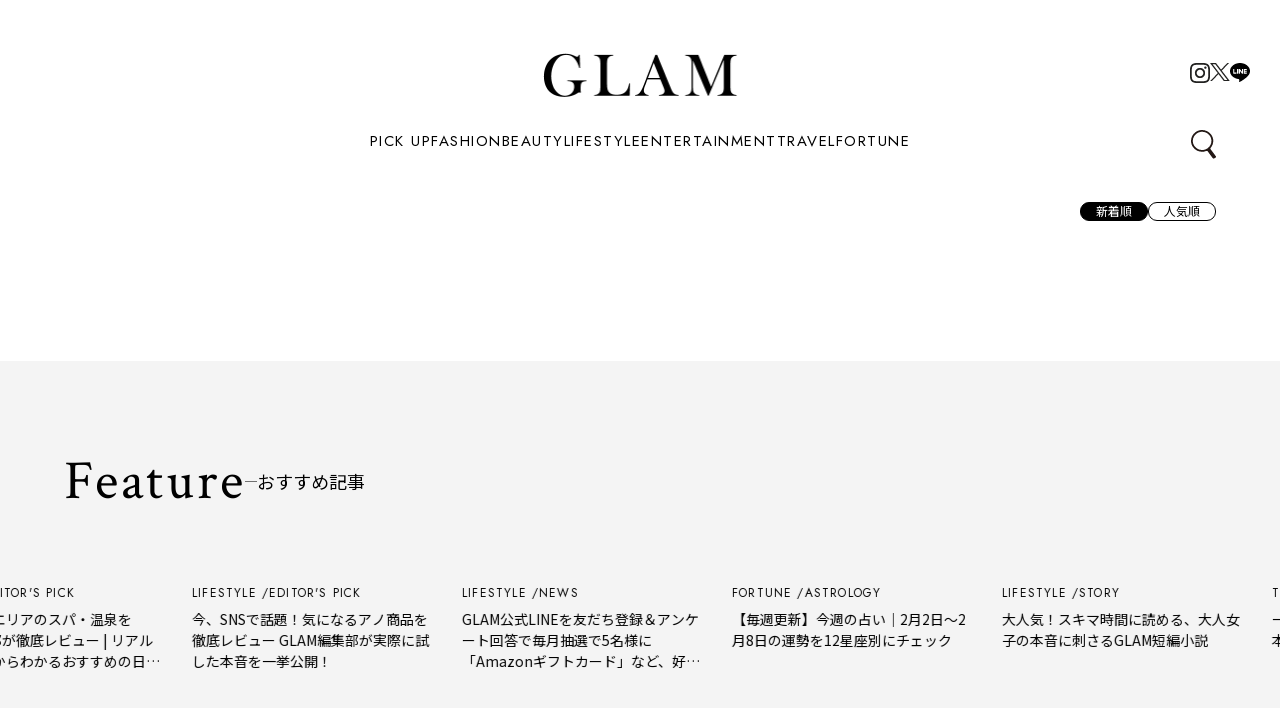

--- FILE ---
content_type: text/html; charset=UTF-8
request_url: https://www.glam.jp/tag/%E3%83%8D%E3%82%B9%E3%83%AC/
body_size: 43263
content:

<!DOCTYPE html>
<html dir="ltr" lang="ja" prefix="og: https://ogp.me/ns#">

    <head prefix="og: http://ogp.me/ns# fb: http://ogp.me/ns/fb# article: http://ogp.me/ns/article#">
        <!-- Google Tag Manager -->
    <script>
      (function(w, d, s, l, i) {
        w[l] = w[l] || [];
        w[l].push({
          'gtm.start': new Date().getTime(),
          event: 'gtm.js'
        });
        var f = d.getElementsByTagName(s)[0],
          j = d.createElement(s),
          dl = l != 'dataLayer' ? '&l=' + l : '';
        j.async = true;
        j.src =
          'https://www.googletagmanager.com/gtm.js?id=' + i + dl;
        f.parentNode.insertBefore(j, f);
      })(window, document, 'script', 'dataLayer', 'GTM-K9FJ4MW');
    </script>
    <!-- End Google Tag Manager -->
    <meta charset="UTF-8">
    <meta name="description" content="ネスレ一覧ページです。">
    <meta name="viewport" content="width=device-width,initial-scale=1">
    <link rel="icon" type="image/x-icon" href="https://www.glam.jp/wp-content/themes/glam-2025-theme/images/favicon.ico">
    <link rel="apple-touch-icon" href="https://www.glam.jp/wp-content/themes/glam-2025-theme/images/apple-touch-icon.png">

    <meta property="og:site_name" content="GLAM（グラム）｜自分らしく生きる女性に、1日1GLAMを。">
    <meta property="og:title" content="ネスレ | GLAM（グラム）｜自分らしく生きる女性に、1日1GLAMを。">
          <meta property="og:type" content="article">
        <meta property="og:url" content="https://www.glam.jp/tag/%E3%83%8D%E3%82%B9%E3%83%AC/">
    <meta property="og:image" content="https://www.glam.jp/wp-content/themes/glam-2025-theme/images/og_image.png">
    <meta property="og:description" content="ネスレ一覧ページです。">
    <meta property="og:locale" content="ja_JP">

    <script type="text/javascript">
      (function(c, l, a, r, i, t, y) {
        c[a] = c[a] || function() {
          (c[a].q = c[a].q || []).push(arguments)
        };
        t = l.createElement(r);
        t.async = 1;
        t.src = "https://www.clarity.ms/tag/" + i;
        y = l.getElementsByTagName(r)[0];
        y.parentNode.insertBefore(t, y);
      })(window, document, "clarity", "script", "l84wult60p");
    </script>

    <script data-cfasync="false" data-no-defer="1" data-no-minify="1" data-no-optimize="1">var ewww_webp_supported=!1;function check_webp_feature(A,e){var w;e=void 0!==e?e:function(){},ewww_webp_supported?e(ewww_webp_supported):((w=new Image).onload=function(){ewww_webp_supported=0<w.width&&0<w.height,e&&e(ewww_webp_supported)},w.onerror=function(){e&&e(!1)},w.src="data:image/webp;base64,"+{alpha:"UklGRkoAAABXRUJQVlA4WAoAAAAQAAAAAAAAAAAAQUxQSAwAAAARBxAR/Q9ERP8DAABWUDggGAAAABQBAJ0BKgEAAQAAAP4AAA3AAP7mtQAAAA=="}[A])}check_webp_feature("alpha");</script><script data-cfasync="false" data-no-defer="1" data-no-minify="1" data-no-optimize="1">var Arrive=function(c,w){"use strict";if(c.MutationObserver&&"undefined"!=typeof HTMLElement){var r,a=0,u=(r=HTMLElement.prototype.matches||HTMLElement.prototype.webkitMatchesSelector||HTMLElement.prototype.mozMatchesSelector||HTMLElement.prototype.msMatchesSelector,{matchesSelector:function(e,t){return e instanceof HTMLElement&&r.call(e,t)},addMethod:function(e,t,r){var a=e[t];e[t]=function(){return r.length==arguments.length?r.apply(this,arguments):"function"==typeof a?a.apply(this,arguments):void 0}},callCallbacks:function(e,t){t&&t.options.onceOnly&&1==t.firedElems.length&&(e=[e[0]]);for(var r,a=0;r=e[a];a++)r&&r.callback&&r.callback.call(r.elem,r.elem);t&&t.options.onceOnly&&1==t.firedElems.length&&t.me.unbindEventWithSelectorAndCallback.call(t.target,t.selector,t.callback)},checkChildNodesRecursively:function(e,t,r,a){for(var i,n=0;i=e[n];n++)r(i,t,a)&&a.push({callback:t.callback,elem:i}),0<i.childNodes.length&&u.checkChildNodesRecursively(i.childNodes,t,r,a)},mergeArrays:function(e,t){var r,a={};for(r in e)e.hasOwnProperty(r)&&(a[r]=e[r]);for(r in t)t.hasOwnProperty(r)&&(a[r]=t[r]);return a},toElementsArray:function(e){return e=void 0!==e&&("number"!=typeof e.length||e===c)?[e]:e}}),e=(l.prototype.addEvent=function(e,t,r,a){a={target:e,selector:t,options:r,callback:a,firedElems:[]};return this._beforeAdding&&this._beforeAdding(a),this._eventsBucket.push(a),a},l.prototype.removeEvent=function(e){for(var t,r=this._eventsBucket.length-1;t=this._eventsBucket[r];r--)e(t)&&(this._beforeRemoving&&this._beforeRemoving(t),(t=this._eventsBucket.splice(r,1))&&t.length&&(t[0].callback=null))},l.prototype.beforeAdding=function(e){this._beforeAdding=e},l.prototype.beforeRemoving=function(e){this._beforeRemoving=e},l),t=function(i,n){var o=new e,l=this,s={fireOnAttributesModification:!1};return o.beforeAdding(function(t){var e=t.target;e!==c.document&&e!==c||(e=document.getElementsByTagName("html")[0]);var r=new MutationObserver(function(e){n.call(this,e,t)}),a=i(t.options);r.observe(e,a),t.observer=r,t.me=l}),o.beforeRemoving(function(e){e.observer.disconnect()}),this.bindEvent=function(e,t,r){t=u.mergeArrays(s,t);for(var a=u.toElementsArray(this),i=0;i<a.length;i++)o.addEvent(a[i],e,t,r)},this.unbindEvent=function(){var r=u.toElementsArray(this);o.removeEvent(function(e){for(var t=0;t<r.length;t++)if(this===w||e.target===r[t])return!0;return!1})},this.unbindEventWithSelectorOrCallback=function(r){var a=u.toElementsArray(this),i=r,e="function"==typeof r?function(e){for(var t=0;t<a.length;t++)if((this===w||e.target===a[t])&&e.callback===i)return!0;return!1}:function(e){for(var t=0;t<a.length;t++)if((this===w||e.target===a[t])&&e.selector===r)return!0;return!1};o.removeEvent(e)},this.unbindEventWithSelectorAndCallback=function(r,a){var i=u.toElementsArray(this);o.removeEvent(function(e){for(var t=0;t<i.length;t++)if((this===w||e.target===i[t])&&e.selector===r&&e.callback===a)return!0;return!1})},this},i=new function(){var s={fireOnAttributesModification:!1,onceOnly:!1,existing:!1};function n(e,t,r){return!(!u.matchesSelector(e,t.selector)||(e._id===w&&(e._id=a++),-1!=t.firedElems.indexOf(e._id)))&&(t.firedElems.push(e._id),!0)}var c=(i=new t(function(e){var t={attributes:!1,childList:!0,subtree:!0};return e.fireOnAttributesModification&&(t.attributes=!0),t},function(e,i){e.forEach(function(e){var t=e.addedNodes,r=e.target,a=[];null!==t&&0<t.length?u.checkChildNodesRecursively(t,i,n,a):"attributes"===e.type&&n(r,i)&&a.push({callback:i.callback,elem:r}),u.callCallbacks(a,i)})})).bindEvent;return i.bindEvent=function(e,t,r){t=void 0===r?(r=t,s):u.mergeArrays(s,t);var a=u.toElementsArray(this);if(t.existing){for(var i=[],n=0;n<a.length;n++)for(var o=a[n].querySelectorAll(e),l=0;l<o.length;l++)i.push({callback:r,elem:o[l]});if(t.onceOnly&&i.length)return r.call(i[0].elem,i[0].elem);setTimeout(u.callCallbacks,1,i)}c.call(this,e,t,r)},i},o=new function(){var a={};function i(e,t){return u.matchesSelector(e,t.selector)}var n=(o=new t(function(){return{childList:!0,subtree:!0}},function(e,r){e.forEach(function(e){var t=e.removedNodes,e=[];null!==t&&0<t.length&&u.checkChildNodesRecursively(t,r,i,e),u.callCallbacks(e,r)})})).bindEvent;return o.bindEvent=function(e,t,r){t=void 0===r?(r=t,a):u.mergeArrays(a,t),n.call(this,e,t,r)},o};d(HTMLElement.prototype),d(NodeList.prototype),d(HTMLCollection.prototype),d(HTMLDocument.prototype),d(Window.prototype);var n={};return s(i,n,"unbindAllArrive"),s(o,n,"unbindAllLeave"),n}function l(){this._eventsBucket=[],this._beforeAdding=null,this._beforeRemoving=null}function s(e,t,r){u.addMethod(t,r,e.unbindEvent),u.addMethod(t,r,e.unbindEventWithSelectorOrCallback),u.addMethod(t,r,e.unbindEventWithSelectorAndCallback)}function d(e){e.arrive=i.bindEvent,s(i,e,"unbindArrive"),e.leave=o.bindEvent,s(o,e,"unbindLeave")}}(window,void 0),ewww_webp_supported=!1;function check_webp_feature(e,t){var r;ewww_webp_supported?t(ewww_webp_supported):((r=new Image).onload=function(){ewww_webp_supported=0<r.width&&0<r.height,t(ewww_webp_supported)},r.onerror=function(){t(!1)},r.src="data:image/webp;base64,"+{alpha:"UklGRkoAAABXRUJQVlA4WAoAAAAQAAAAAAAAAAAAQUxQSAwAAAARBxAR/Q9ERP8DAABWUDggGAAAABQBAJ0BKgEAAQAAAP4AAA3AAP7mtQAAAA==",animation:"UklGRlIAAABXRUJQVlA4WAoAAAASAAAAAAAAAAAAQU5JTQYAAAD/////AABBTk1GJgAAAAAAAAAAAAAAAAAAAGQAAABWUDhMDQAAAC8AAAAQBxAREYiI/gcA"}[e])}function ewwwLoadImages(e){if(e){for(var t=document.querySelectorAll(".batch-image img, .image-wrapper a, .ngg-pro-masonry-item a, .ngg-galleria-offscreen-seo-wrapper a"),r=0,a=t.length;r<a;r++)ewwwAttr(t[r],"data-src",t[r].getAttribute("data-webp")),ewwwAttr(t[r],"data-thumbnail",t[r].getAttribute("data-webp-thumbnail"));for(var i=document.querySelectorAll("div.woocommerce-product-gallery__image"),r=0,a=i.length;r<a;r++)ewwwAttr(i[r],"data-thumb",i[r].getAttribute("data-webp-thumb"))}for(var n=document.querySelectorAll("video"),r=0,a=n.length;r<a;r++)ewwwAttr(n[r],"poster",e?n[r].getAttribute("data-poster-webp"):n[r].getAttribute("data-poster-image"));for(var o,l=document.querySelectorAll("img.ewww_webp_lazy_load"),r=0,a=l.length;r<a;r++)e&&(ewwwAttr(l[r],"data-lazy-srcset",l[r].getAttribute("data-lazy-srcset-webp")),ewwwAttr(l[r],"data-srcset",l[r].getAttribute("data-srcset-webp")),ewwwAttr(l[r],"data-lazy-src",l[r].getAttribute("data-lazy-src-webp")),ewwwAttr(l[r],"data-src",l[r].getAttribute("data-src-webp")),ewwwAttr(l[r],"data-orig-file",l[r].getAttribute("data-webp-orig-file")),ewwwAttr(l[r],"data-medium-file",l[r].getAttribute("data-webp-medium-file")),ewwwAttr(l[r],"data-large-file",l[r].getAttribute("data-webp-large-file")),null!=(o=l[r].getAttribute("srcset"))&&!1!==o&&o.includes("R0lGOD")&&ewwwAttr(l[r],"src",l[r].getAttribute("data-lazy-src-webp"))),l[r].className=l[r].className.replace(/\bewww_webp_lazy_load\b/,"");for(var s=document.querySelectorAll(".ewww_webp"),r=0,a=s.length;r<a;r++)e?(ewwwAttr(s[r],"srcset",s[r].getAttribute("data-srcset-webp")),ewwwAttr(s[r],"src",s[r].getAttribute("data-src-webp")),ewwwAttr(s[r],"data-orig-file",s[r].getAttribute("data-webp-orig-file")),ewwwAttr(s[r],"data-medium-file",s[r].getAttribute("data-webp-medium-file")),ewwwAttr(s[r],"data-large-file",s[r].getAttribute("data-webp-large-file")),ewwwAttr(s[r],"data-large_image",s[r].getAttribute("data-webp-large_image")),ewwwAttr(s[r],"data-src",s[r].getAttribute("data-webp-src"))):(ewwwAttr(s[r],"srcset",s[r].getAttribute("data-srcset-img")),ewwwAttr(s[r],"src",s[r].getAttribute("data-src-img"))),s[r].className=s[r].className.replace(/\bewww_webp\b/,"ewww_webp_loaded");window.jQuery&&jQuery.fn.isotope&&jQuery.fn.imagesLoaded&&(jQuery(".fusion-posts-container-infinite").imagesLoaded(function(){jQuery(".fusion-posts-container-infinite").hasClass("isotope")&&jQuery(".fusion-posts-container-infinite").isotope()}),jQuery(".fusion-portfolio:not(.fusion-recent-works) .fusion-portfolio-wrapper").imagesLoaded(function(){jQuery(".fusion-portfolio:not(.fusion-recent-works) .fusion-portfolio-wrapper").isotope()}))}function ewwwWebPInit(e){ewwwLoadImages(e),ewwwNggLoadGalleries(e),document.arrive(".ewww_webp",function(){ewwwLoadImages(e)}),document.arrive(".ewww_webp_lazy_load",function(){ewwwLoadImages(e)}),document.arrive("videos",function(){ewwwLoadImages(e)}),"loading"==document.readyState?document.addEventListener("DOMContentLoaded",ewwwJSONParserInit):("undefined"!=typeof galleries&&ewwwNggParseGalleries(e),ewwwWooParseVariations(e))}function ewwwAttr(e,t,r){null!=r&&!1!==r&&e.setAttribute(t,r)}function ewwwJSONParserInit(){"undefined"!=typeof galleries&&check_webp_feature("alpha",ewwwNggParseGalleries),check_webp_feature("alpha",ewwwWooParseVariations)}function ewwwWooParseVariations(e){if(e)for(var t=document.querySelectorAll("form.variations_form"),r=0,a=t.length;r<a;r++){var i=t[r].getAttribute("data-product_variations"),n=!1;try{for(var o in i=JSON.parse(i))void 0!==i[o]&&void 0!==i[o].image&&(void 0!==i[o].image.src_webp&&(i[o].image.src=i[o].image.src_webp,n=!0),void 0!==i[o].image.srcset_webp&&(i[o].image.srcset=i[o].image.srcset_webp,n=!0),void 0!==i[o].image.full_src_webp&&(i[o].image.full_src=i[o].image.full_src_webp,n=!0),void 0!==i[o].image.gallery_thumbnail_src_webp&&(i[o].image.gallery_thumbnail_src=i[o].image.gallery_thumbnail_src_webp,n=!0),void 0!==i[o].image.thumb_src_webp&&(i[o].image.thumb_src=i[o].image.thumb_src_webp,n=!0));n&&ewwwAttr(t[r],"data-product_variations",JSON.stringify(i))}catch(e){}}}function ewwwNggParseGalleries(e){if(e)for(var t in galleries){var r=galleries[t];galleries[t].images_list=ewwwNggParseImageList(r.images_list)}}function ewwwNggLoadGalleries(e){e&&document.addEventListener("ngg.galleria.themeadded",function(e,t){window.ngg_galleria._create_backup=window.ngg_galleria.create,window.ngg_galleria.create=function(e,t){var r=$(e).data("id");return galleries["gallery_"+r].images_list=ewwwNggParseImageList(galleries["gallery_"+r].images_list),window.ngg_galleria._create_backup(e,t)}})}function ewwwNggParseImageList(e){for(var t in e){var r=e[t];if(void 0!==r["image-webp"]&&(e[t].image=r["image-webp"],delete e[t]["image-webp"]),void 0!==r["thumb-webp"]&&(e[t].thumb=r["thumb-webp"],delete e[t]["thumb-webp"]),void 0!==r.full_image_webp&&(e[t].full_image=r.full_image_webp,delete e[t].full_image_webp),void 0!==r.srcsets)for(var a in r.srcsets)nggSrcset=r.srcsets[a],void 0!==r.srcsets[a+"-webp"]&&(e[t].srcsets[a]=r.srcsets[a+"-webp"],delete e[t].srcsets[a+"-webp"]);if(void 0!==r.full_srcsets)for(var i in r.full_srcsets)nggFSrcset=r.full_srcsets[i],void 0!==r.full_srcsets[i+"-webp"]&&(e[t].full_srcsets[i]=r.full_srcsets[i+"-webp"],delete e[t].full_srcsets[i+"-webp"])}return e}check_webp_feature("alpha",ewwwWebPInit);</script><title>ネスレ | GLAM（グラム）｜自分らしく生きる女性に、1日1GLAMを。</title>

		<!-- All in One SEO Pro 4.9.3 - aioseo.com -->
	<meta name="robots" content="noimageindex, max-snippet:-1, max-video-preview:-1" />
	<meta name="google-site-verification" content="5Jc-nqel9RhptkdF3BCgfnH1OffSWjooZp6Xd3t0B-Q" />
	<link rel="canonical" href="https://www.glam.jp/tag/%e3%83%8d%e3%82%b9%e3%83%ac/" />
	<meta name="generator" content="All in One SEO Pro (AIOSEO) 4.9.3" />
		<meta property="og:locale" content="ja_JP" />
		<meta property="og:site_name" content="GlamJP グラム" />
		<meta property="og:type" content="article" />
		<meta property="og:title" content="ネスレ | GLAM（グラム）｜自分らしく生きる女性に、1日1GLAMを。" />
		<meta property="og:url" content="https://www.glam.jp/tag/%e3%83%8d%e3%82%b9%e3%83%ac/" />
		<meta name="twitter:card" content="summary_large_image" />
		<meta name="twitter:site" content="@Glam_JP" />
		<meta name="twitter:title" content="ネスレ | GLAM（グラム）｜自分らしく生きる女性に、1日1GLAMを。" />
		<script type="application/ld+json" class="aioseo-schema">
			{"@context":"https:\/\/schema.org","@graph":[{"@type":"BreadcrumbList","@id":"https:\/\/www.glam.jp\/tag\/%E3%83%8D%E3%82%B9%E3%83%AC\/#breadcrumblist","itemListElement":[{"@type":"ListItem","@id":"https:\/\/www.glam.jp#listItem","position":1,"name":"\u30db\u30fc\u30e0","item":"https:\/\/www.glam.jp","nextItem":{"@type":"ListItem","@id":"https:\/\/www.glam.jp\/tag\/%e3%83%8d%e3%82%b9%e3%83%ac\/#listItem","name":"\u30cd\u30b9\u30ec"}},{"@type":"ListItem","@id":"https:\/\/www.glam.jp\/tag\/%e3%83%8d%e3%82%b9%e3%83%ac\/#listItem","position":2,"name":"\u30cd\u30b9\u30ec","previousItem":{"@type":"ListItem","@id":"https:\/\/www.glam.jp#listItem","name":"\u30db\u30fc\u30e0"}}]},{"@type":"CollectionPage","@id":"https:\/\/www.glam.jp\/tag\/%E3%83%8D%E3%82%B9%E3%83%AC\/#collectionpage","url":"https:\/\/www.glam.jp\/tag\/%E3%83%8D%E3%82%B9%E3%83%AC\/","name":"\u30cd\u30b9\u30ec | GLAM\uff08\u30b0\u30e9\u30e0\uff09\uff5c\u81ea\u5206\u3089\u3057\u304f\u751f\u304d\u308b\u5973\u6027\u306b\u30011\u65e51GLAM\u3092\u3002","inLanguage":"ja","isPartOf":{"@id":"https:\/\/www.glam.jp\/#website"},"breadcrumb":{"@id":"https:\/\/www.glam.jp\/tag\/%E3%83%8D%E3%82%B9%E3%83%AC\/#breadcrumblist"}},{"@type":"Organization","@id":"https:\/\/www.glam.jp\/#organization","name":"GLAM\uff08\u30b0\u30e9\u30e0\uff09\uff5c\u81ea\u5206\u3089\u3057\u304f\u751f\u304d\u308b\u5973\u6027\u306b\u30011\u65e51GLAM\u3092\u3002","description":"\u30aa\u30c8\u30ca\u5973\u5b50\u5411\u3051\u6700\u65b0\u30c8\u30ec\u30f3\u30c9\u30e1\u30c7\u30a3\u30a2 \u300eGLAM(\u30b0\u30e9\u30e0)\u300f\u516c\u5f0f\u30a2\u30ab\u30a6\u30f3\u30c8  \uff5c   \u81ea\u5206\u3089\u3057\u304f\u751f\u304d\u308b\u5973\u6027\u306b\u30011\u65e51GLAM\u3092\u3002 \uff5c   \u30d5\u30a1\u30c3\u30b7\u30e7\u30f3\u3001\u30d3\u30e5\u30fc\u30c6\u30a3\u3001\u30e9\u30a4\u30d5\u30b9\u30bf\u30a4\u30eb\u3001\u30c8\u30e9\u30d9\u30eb\u3001\u5360\u3044\u3001\u77ed\u7de8\u5c0f\u8aac etc...    \u9b45\u529b\u6ea2\u308c\u308b\u6bce\u65e5\u306b\u306a\u308b\u60c5\u5831\u3092\u304a\u5c4a\u3051\u3057\u307e\u3059","url":"https:\/\/www.glam.jp\/","telephone":"+81364025150","sameAs":["https:\/\/twitter.com\/Glam_JP"]},{"@type":"WebSite","@id":"https:\/\/www.glam.jp\/#website","url":"https:\/\/www.glam.jp\/","name":"GlamJP \u30b0\u30e9\u30e0","description":"\u30aa\u30c8\u30ca\u5973\u5b50\u5411\u3051\u6700\u65b0\u30c8\u30ec\u30f3\u30c9\u30e1\u30c7\u30a3\u30a2 \u300eGLAM(\u30b0\u30e9\u30e0)\u300f\u516c\u5f0f\u30a2\u30ab\u30a6\u30f3\u30c8  \uff5c   \u81ea\u5206\u3089\u3057\u304f\u751f\u304d\u308b\u5973\u6027\u306b\u30011\u65e51GLAM\u3092\u3002 \uff5c   \u30d5\u30a1\u30c3\u30b7\u30e7\u30f3\u3001\u30d3\u30e5\u30fc\u30c6\u30a3\u3001\u30e9\u30a4\u30d5\u30b9\u30bf\u30a4\u30eb\u3001\u30c8\u30e9\u30d9\u30eb\u3001\u5360\u3044\u3001\u77ed\u7de8\u5c0f\u8aac etc...    \u9b45\u529b\u6ea2\u308c\u308b\u6bce\u65e5\u306b\u306a\u308b\u60c5\u5831\u3092\u304a\u5c4a\u3051\u3057\u307e\u3059","inLanguage":"ja","publisher":{"@id":"https:\/\/www.glam.jp\/#organization"}}]}
		</script>
		<!-- All in One SEO Pro -->

<link rel='dns-prefetch' href='//ajax.googleapis.com' />
<link rel='dns-prefetch' href='//cdnjs.cloudflare.com' />
<script type="text/javascript" id="wpp-js" src="https://www.glam.jp/wp-content/plugins/wordpress-popular-posts/assets/js/wpp.min.js?ver=7.3.3" data-sampling="1" data-sampling-rate="100" data-api-url="https://www.glam.jp/wp-json/wordpress-popular-posts" data-post-id="0" data-token="76bf002ce4" data-lang="0" data-debug="0"></script>
<link rel="alternate" type="application/rss+xml" title="GLAM（グラム）｜自分らしく生きる女性に、1日1GLAMを。 &raquo; ネスレ タグのフィード" href="https://www.glam.jp/tag/%e3%83%8d%e3%82%b9%e3%83%ac/feed/" />
<style id='wp-img-auto-sizes-contain-inline-css' type='text/css'>
img:is([sizes=auto i],[sizes^="auto," i]){contain-intrinsic-size:3000px 1500px}
/*# sourceURL=wp-img-auto-sizes-contain-inline-css */
</style>
<style id='wp-emoji-styles-inline-css' type='text/css'>

	img.wp-smiley, img.emoji {
		display: inline !important;
		border: none !important;
		box-shadow: none !important;
		height: 1em !important;
		width: 1em !important;
		margin: 0 0.07em !important;
		vertical-align: -0.1em !important;
		background: none !important;
		padding: 0 !important;
	}
/*# sourceURL=wp-emoji-styles-inline-css */
</style>
<style id='wp-block-library-inline-css' type='text/css'>
:root{--wp-block-synced-color:#7a00df;--wp-block-synced-color--rgb:122,0,223;--wp-bound-block-color:var(--wp-block-synced-color);--wp-editor-canvas-background:#ddd;--wp-admin-theme-color:#007cba;--wp-admin-theme-color--rgb:0,124,186;--wp-admin-theme-color-darker-10:#006ba1;--wp-admin-theme-color-darker-10--rgb:0,107,160.5;--wp-admin-theme-color-darker-20:#005a87;--wp-admin-theme-color-darker-20--rgb:0,90,135;--wp-admin-border-width-focus:2px}@media (min-resolution:192dpi){:root{--wp-admin-border-width-focus:1.5px}}.wp-element-button{cursor:pointer}:root .has-very-light-gray-background-color{background-color:#eee}:root .has-very-dark-gray-background-color{background-color:#313131}:root .has-very-light-gray-color{color:#eee}:root .has-very-dark-gray-color{color:#313131}:root .has-vivid-green-cyan-to-vivid-cyan-blue-gradient-background{background:linear-gradient(135deg,#00d084,#0693e3)}:root .has-purple-crush-gradient-background{background:linear-gradient(135deg,#34e2e4,#4721fb 50%,#ab1dfe)}:root .has-hazy-dawn-gradient-background{background:linear-gradient(135deg,#faaca8,#dad0ec)}:root .has-subdued-olive-gradient-background{background:linear-gradient(135deg,#fafae1,#67a671)}:root .has-atomic-cream-gradient-background{background:linear-gradient(135deg,#fdd79a,#004a59)}:root .has-nightshade-gradient-background{background:linear-gradient(135deg,#330968,#31cdcf)}:root .has-midnight-gradient-background{background:linear-gradient(135deg,#020381,#2874fc)}:root{--wp--preset--font-size--normal:16px;--wp--preset--font-size--huge:42px}.has-regular-font-size{font-size:1em}.has-larger-font-size{font-size:2.625em}.has-normal-font-size{font-size:var(--wp--preset--font-size--normal)}.has-huge-font-size{font-size:var(--wp--preset--font-size--huge)}.has-text-align-center{text-align:center}.has-text-align-left{text-align:left}.has-text-align-right{text-align:right}.has-fit-text{white-space:nowrap!important}#end-resizable-editor-section{display:none}.aligncenter{clear:both}.items-justified-left{justify-content:flex-start}.items-justified-center{justify-content:center}.items-justified-right{justify-content:flex-end}.items-justified-space-between{justify-content:space-between}.screen-reader-text{border:0;clip-path:inset(50%);height:1px;margin:-1px;overflow:hidden;padding:0;position:absolute;width:1px;word-wrap:normal!important}.screen-reader-text:focus{background-color:#ddd;clip-path:none;color:#444;display:block;font-size:1em;height:auto;left:5px;line-height:normal;padding:15px 23px 14px;text-decoration:none;top:5px;width:auto;z-index:100000}html :where(.has-border-color){border-style:solid}html :where([style*=border-top-color]){border-top-style:solid}html :where([style*=border-right-color]){border-right-style:solid}html :where([style*=border-bottom-color]){border-bottom-style:solid}html :where([style*=border-left-color]){border-left-style:solid}html :where([style*=border-width]){border-style:solid}html :where([style*=border-top-width]){border-top-style:solid}html :where([style*=border-right-width]){border-right-style:solid}html :where([style*=border-bottom-width]){border-bottom-style:solid}html :where([style*=border-left-width]){border-left-style:solid}html :where(img[class*=wp-image-]){height:auto;max-width:100%}:where(figure){margin:0 0 1em}html :where(.is-position-sticky){--wp-admin--admin-bar--position-offset:var(--wp-admin--admin-bar--height,0px)}@media screen and (max-width:600px){html :where(.is-position-sticky){--wp-admin--admin-bar--position-offset:0px}}

/*# sourceURL=wp-block-library-inline-css */
</style><style id='global-styles-inline-css' type='text/css'>
:root{--wp--preset--aspect-ratio--square: 1;--wp--preset--aspect-ratio--4-3: 4/3;--wp--preset--aspect-ratio--3-4: 3/4;--wp--preset--aspect-ratio--3-2: 3/2;--wp--preset--aspect-ratio--2-3: 2/3;--wp--preset--aspect-ratio--16-9: 16/9;--wp--preset--aspect-ratio--9-16: 9/16;--wp--preset--color--black: #000000;--wp--preset--color--cyan-bluish-gray: #abb8c3;--wp--preset--color--white: #ffffff;--wp--preset--color--pale-pink: #f78da7;--wp--preset--color--vivid-red: #cf2e2e;--wp--preset--color--luminous-vivid-orange: #ff6900;--wp--preset--color--luminous-vivid-amber: #fcb900;--wp--preset--color--light-green-cyan: #7bdcb5;--wp--preset--color--vivid-green-cyan: #00d084;--wp--preset--color--pale-cyan-blue: #8ed1fc;--wp--preset--color--vivid-cyan-blue: #0693e3;--wp--preset--color--vivid-purple: #9b51e0;--wp--preset--gradient--vivid-cyan-blue-to-vivid-purple: linear-gradient(135deg,rgb(6,147,227) 0%,rgb(155,81,224) 100%);--wp--preset--gradient--light-green-cyan-to-vivid-green-cyan: linear-gradient(135deg,rgb(122,220,180) 0%,rgb(0,208,130) 100%);--wp--preset--gradient--luminous-vivid-amber-to-luminous-vivid-orange: linear-gradient(135deg,rgb(252,185,0) 0%,rgb(255,105,0) 100%);--wp--preset--gradient--luminous-vivid-orange-to-vivid-red: linear-gradient(135deg,rgb(255,105,0) 0%,rgb(207,46,46) 100%);--wp--preset--gradient--very-light-gray-to-cyan-bluish-gray: linear-gradient(135deg,rgb(238,238,238) 0%,rgb(169,184,195) 100%);--wp--preset--gradient--cool-to-warm-spectrum: linear-gradient(135deg,rgb(74,234,220) 0%,rgb(151,120,209) 20%,rgb(207,42,186) 40%,rgb(238,44,130) 60%,rgb(251,105,98) 80%,rgb(254,248,76) 100%);--wp--preset--gradient--blush-light-purple: linear-gradient(135deg,rgb(255,206,236) 0%,rgb(152,150,240) 100%);--wp--preset--gradient--blush-bordeaux: linear-gradient(135deg,rgb(254,205,165) 0%,rgb(254,45,45) 50%,rgb(107,0,62) 100%);--wp--preset--gradient--luminous-dusk: linear-gradient(135deg,rgb(255,203,112) 0%,rgb(199,81,192) 50%,rgb(65,88,208) 100%);--wp--preset--gradient--pale-ocean: linear-gradient(135deg,rgb(255,245,203) 0%,rgb(182,227,212) 50%,rgb(51,167,181) 100%);--wp--preset--gradient--electric-grass: linear-gradient(135deg,rgb(202,248,128) 0%,rgb(113,206,126) 100%);--wp--preset--gradient--midnight: linear-gradient(135deg,rgb(2,3,129) 0%,rgb(40,116,252) 100%);--wp--preset--font-size--small: 13px;--wp--preset--font-size--medium: 20px;--wp--preset--font-size--large: 36px;--wp--preset--font-size--x-large: 42px;--wp--preset--spacing--20: 0.44rem;--wp--preset--spacing--30: 0.67rem;--wp--preset--spacing--40: 1rem;--wp--preset--spacing--50: 1.5rem;--wp--preset--spacing--60: 2.25rem;--wp--preset--spacing--70: 3.38rem;--wp--preset--spacing--80: 5.06rem;--wp--preset--shadow--natural: 6px 6px 9px rgba(0, 0, 0, 0.2);--wp--preset--shadow--deep: 12px 12px 50px rgba(0, 0, 0, 0.4);--wp--preset--shadow--sharp: 6px 6px 0px rgba(0, 0, 0, 0.2);--wp--preset--shadow--outlined: 6px 6px 0px -3px rgb(255, 255, 255), 6px 6px rgb(0, 0, 0);--wp--preset--shadow--crisp: 6px 6px 0px rgb(0, 0, 0);}:where(.is-layout-flex){gap: 0.5em;}:where(.is-layout-grid){gap: 0.5em;}body .is-layout-flex{display: flex;}.is-layout-flex{flex-wrap: wrap;align-items: center;}.is-layout-flex > :is(*, div){margin: 0;}body .is-layout-grid{display: grid;}.is-layout-grid > :is(*, div){margin: 0;}:where(.wp-block-columns.is-layout-flex){gap: 2em;}:where(.wp-block-columns.is-layout-grid){gap: 2em;}:where(.wp-block-post-template.is-layout-flex){gap: 1.25em;}:where(.wp-block-post-template.is-layout-grid){gap: 1.25em;}.has-black-color{color: var(--wp--preset--color--black) !important;}.has-cyan-bluish-gray-color{color: var(--wp--preset--color--cyan-bluish-gray) !important;}.has-white-color{color: var(--wp--preset--color--white) !important;}.has-pale-pink-color{color: var(--wp--preset--color--pale-pink) !important;}.has-vivid-red-color{color: var(--wp--preset--color--vivid-red) !important;}.has-luminous-vivid-orange-color{color: var(--wp--preset--color--luminous-vivid-orange) !important;}.has-luminous-vivid-amber-color{color: var(--wp--preset--color--luminous-vivid-amber) !important;}.has-light-green-cyan-color{color: var(--wp--preset--color--light-green-cyan) !important;}.has-vivid-green-cyan-color{color: var(--wp--preset--color--vivid-green-cyan) !important;}.has-pale-cyan-blue-color{color: var(--wp--preset--color--pale-cyan-blue) !important;}.has-vivid-cyan-blue-color{color: var(--wp--preset--color--vivid-cyan-blue) !important;}.has-vivid-purple-color{color: var(--wp--preset--color--vivid-purple) !important;}.has-black-background-color{background-color: var(--wp--preset--color--black) !important;}.has-cyan-bluish-gray-background-color{background-color: var(--wp--preset--color--cyan-bluish-gray) !important;}.has-white-background-color{background-color: var(--wp--preset--color--white) !important;}.has-pale-pink-background-color{background-color: var(--wp--preset--color--pale-pink) !important;}.has-vivid-red-background-color{background-color: var(--wp--preset--color--vivid-red) !important;}.has-luminous-vivid-orange-background-color{background-color: var(--wp--preset--color--luminous-vivid-orange) !important;}.has-luminous-vivid-amber-background-color{background-color: var(--wp--preset--color--luminous-vivid-amber) !important;}.has-light-green-cyan-background-color{background-color: var(--wp--preset--color--light-green-cyan) !important;}.has-vivid-green-cyan-background-color{background-color: var(--wp--preset--color--vivid-green-cyan) !important;}.has-pale-cyan-blue-background-color{background-color: var(--wp--preset--color--pale-cyan-blue) !important;}.has-vivid-cyan-blue-background-color{background-color: var(--wp--preset--color--vivid-cyan-blue) !important;}.has-vivid-purple-background-color{background-color: var(--wp--preset--color--vivid-purple) !important;}.has-black-border-color{border-color: var(--wp--preset--color--black) !important;}.has-cyan-bluish-gray-border-color{border-color: var(--wp--preset--color--cyan-bluish-gray) !important;}.has-white-border-color{border-color: var(--wp--preset--color--white) !important;}.has-pale-pink-border-color{border-color: var(--wp--preset--color--pale-pink) !important;}.has-vivid-red-border-color{border-color: var(--wp--preset--color--vivid-red) !important;}.has-luminous-vivid-orange-border-color{border-color: var(--wp--preset--color--luminous-vivid-orange) !important;}.has-luminous-vivid-amber-border-color{border-color: var(--wp--preset--color--luminous-vivid-amber) !important;}.has-light-green-cyan-border-color{border-color: var(--wp--preset--color--light-green-cyan) !important;}.has-vivid-green-cyan-border-color{border-color: var(--wp--preset--color--vivid-green-cyan) !important;}.has-pale-cyan-blue-border-color{border-color: var(--wp--preset--color--pale-cyan-blue) !important;}.has-vivid-cyan-blue-border-color{border-color: var(--wp--preset--color--vivid-cyan-blue) !important;}.has-vivid-purple-border-color{border-color: var(--wp--preset--color--vivid-purple) !important;}.has-vivid-cyan-blue-to-vivid-purple-gradient-background{background: var(--wp--preset--gradient--vivid-cyan-blue-to-vivid-purple) !important;}.has-light-green-cyan-to-vivid-green-cyan-gradient-background{background: var(--wp--preset--gradient--light-green-cyan-to-vivid-green-cyan) !important;}.has-luminous-vivid-amber-to-luminous-vivid-orange-gradient-background{background: var(--wp--preset--gradient--luminous-vivid-amber-to-luminous-vivid-orange) !important;}.has-luminous-vivid-orange-to-vivid-red-gradient-background{background: var(--wp--preset--gradient--luminous-vivid-orange-to-vivid-red) !important;}.has-very-light-gray-to-cyan-bluish-gray-gradient-background{background: var(--wp--preset--gradient--very-light-gray-to-cyan-bluish-gray) !important;}.has-cool-to-warm-spectrum-gradient-background{background: var(--wp--preset--gradient--cool-to-warm-spectrum) !important;}.has-blush-light-purple-gradient-background{background: var(--wp--preset--gradient--blush-light-purple) !important;}.has-blush-bordeaux-gradient-background{background: var(--wp--preset--gradient--blush-bordeaux) !important;}.has-luminous-dusk-gradient-background{background: var(--wp--preset--gradient--luminous-dusk) !important;}.has-pale-ocean-gradient-background{background: var(--wp--preset--gradient--pale-ocean) !important;}.has-electric-grass-gradient-background{background: var(--wp--preset--gradient--electric-grass) !important;}.has-midnight-gradient-background{background: var(--wp--preset--gradient--midnight) !important;}.has-small-font-size{font-size: var(--wp--preset--font-size--small) !important;}.has-medium-font-size{font-size: var(--wp--preset--font-size--medium) !important;}.has-large-font-size{font-size: var(--wp--preset--font-size--large) !important;}.has-x-large-font-size{font-size: var(--wp--preset--font-size--x-large) !important;}
/*# sourceURL=global-styles-inline-css */
</style>

<style id='classic-theme-styles-inline-css' type='text/css'>
/*! This file is auto-generated */
.wp-block-button__link{color:#fff;background-color:#32373c;border-radius:9999px;box-shadow:none;text-decoration:none;padding:calc(.667em + 2px) calc(1.333em + 2px);font-size:1.125em}.wp-block-file__button{background:#32373c;color:#fff;text-decoration:none}
/*# sourceURL=/wp-includes/css/classic-themes.min.css */
</style>
<link rel='stylesheet' id='taxopress-frontend-css-css' href='https://www.glam.jp/wp-content/plugins/simple-tags/assets/frontend/css/frontend.css?ver=3.26.0' type='text/css' media='all' />
<link rel='stylesheet' id='wordpress-popular-posts-css-css' href='https://www.glam.jp/wp-content/plugins/wordpress-popular-posts/assets/css/wpp.css?ver=7.3.3' type='text/css' media='all' />
<link rel='stylesheet' id='font-awesome-css' href='https://cdnjs.cloudflare.com/ajax/libs/font-awesome/6.5.1/css/all.min.css?ver=6.5.1' type='text/css' media='all' />
<link rel='stylesheet' id='style-css' href='https://www.glam.jp/wp-content/themes/glam-2025-theme/style.min.css?ver=1768106303' type='text/css' media='all' />
<link rel='stylesheet' id='lightbox-css' href='https://www.glam.jp/wp-content/themes/glam-2025-theme/css/lightbox.css' type='text/css' media='all' />
<link rel='stylesheet' id='simple-social-icons-font-css' href='https://www.glam.jp/wp-content/plugins/simple-social-icons/css/style.css?ver=3.0.2' type='text/css' media='all' />
<script type="text/javascript" src="//ajax.googleapis.com/ajax/libs/jquery/3.1.1/jquery.min.js" id="jquery-js"></script>
<script type="text/javascript" src="https://www.glam.jp/wp-content/plugins/simple-tags/assets/frontend/js/frontend.js?ver=3.26.0" id="taxopress-frontend-js-js"></script>
<link rel="https://api.w.org/" href="https://www.glam.jp/wp-json/" /><link rel="alternate" title="JSON" type="application/json" href="https://www.glam.jp/wp-json/wp/v2/tags/8298" /><link rel="EditURI" type="application/rsd+xml" title="RSD" href="https://www.glam.jp/xmlrpc.php?rsd" />
<meta name="generator" content="WordPress 6.9" />
            <style id="wpp-loading-animation-styles">@-webkit-keyframes bgslide{from{background-position-x:0}to{background-position-x:-200%}}@keyframes bgslide{from{background-position-x:0}to{background-position-x:-200%}}.wpp-widget-block-placeholder,.wpp-shortcode-placeholder{margin:0 auto;width:60px;height:3px;background:#dd3737;background:linear-gradient(90deg,#dd3737 0%,#571313 10%,#dd3737 100%);background-size:200% auto;border-radius:3px;-webkit-animation:bgslide 1s infinite linear;animation:bgslide 1s infinite linear}</style>
            <link rel="canonical" href="https://www.glam.jp/tag/%e3%83%8d%e3%82%b9%e3%83%ac/">
<noscript><style>.lazyload[data-src]{display:none !important;}</style></noscript><style>.lazyload{background-image:none !important;}.lazyload:before{background-image:none !important;}</style><script async type="application/javascript"
        src="https://news.google.com/swg/js/v1/swg-basic.js"></script>
<script>
  (self.SWG_BASIC = self.SWG_BASIC || []).push( basicSubscriptions => {
    basicSubscriptions.init({
      type: "NewsArticle",
      isPartOfType: ["Product"],
      isPartOfProductId: "CAowpd2sDA:openaccess",
      clientOptions: { theme: "light", lang: "ja" },
    });
  });
</script>		<style type="text/css" id="wp-custom-css">
			/*
 * .title-h2 {
    font-weight:bold ;
    font-size:21px ;
    margin:40px 0px 20px;
    padding:10px 0px 10px 15px;
    border-left: solid 6px #ED7DB0;
    border-bottom: 4px solid #E7E7E7;
}
.title-h3 {
    font-weight:bold ;
    font-size:18px ;
    margin:40px 0px 20px;
    padding:10px 0px 10px;
    border-bottom: 1px solid #E7E7E7;
}
*/
.pic-mb20 {
    margin-bottom:20px;
}

/*画像中央合わせ*/
.aligncenter {
display: block;
margin: 0 auto;
}

/* 公開日を非表示 */
a.date {
    display: none;
}

time.entry-date.published {
    display: none;
}

/*青いボタン 20250509*/
a.btn-blue {
    padding: 10px 40px;
    border-radius: 8px;
    display: block;
    text-align: center;
    margin: 0 auto;
    width: 60%;
	  background-color: #8ee4f7;
}

/* スマホサイズ（最大幅768px）以下の場合は幅を100%にする */
@media screen and (max-width: 768px) {
    a.btn-blue {
        width: 100%;
    }
}


.nb-table-wrapper {
  overflow-x: auto;
  -webkit-overflow-scrolling: touch;
	width: 100%;
}

.nb-table {
  min-width: 680px;
  border-collapse: collapse;
	width: max-content;
  font-size: 1.3rem;
}

.nb-table th,
.nb-table td {
  border: 1px solid #ccc;
  padding: 8px 6px;
  white-space: nowrap;
  line-height: 1.4;
}

.nb-table th {
  background: #f2f2f2;
  font-weight: 600;
  text-align: left;
}

.nb-table tbody tr:nth-child(even) td {
  background: #fafafa;
}
/* --- YouTube Shorts用レスポンシブ（9:16）--- */
.yt-short-wrapper {
    position: relative;
    width: 100%;
    max-width: 400px; /* PC時の最大幅 調整OK */
    margin: 0 auto; /* ★中央寄せの決め手 */
    display: block;
    text-align: center; /* 念のため中央寄せを補強 */
}

.yt-short-wrapper::before {
    content: "";
    display: block;
    padding-top: 177.78%; /* 9:16縦動画の比率維持 */
}

.yt-short-wrapper iframe {
    position: absolute;
    top: 0;
    left: 0;
    width: 100%;
    height: 100%;
}

/* 横動画（16:9）用 */
.yt-wide-wrapper {
    position: relative;
    width: 100%;
    max-width: 800px; /* PCでの最大サイズ。調整可 */
    margin: 0 auto;
}

.yt-wide-wrapper::before {
    content: "";
    display: block;
    padding-top: 56.25%; /* 16:9比率 */
}

.yt-wide-wrapper iframe {
    position: absolute;
    top: 0;
    left: 0;
    width: 100%;
    height: 100%;
}		</style>
		
    <!-- Google Add -->
          <script async src="https://securepubads.g.doubleclick.net/tag/js/gpt.js" crossorigin="anonymous"></script>
      <script>
        window.googletag = window.googletag || {
          cmd: []
        };
        googletag.cmd.push(function() {
          googletag.defineSlot('/35741869/Mode_Glam.jp_overlay_pc', [728, 90], 'div-gpt-ad-1750332096492-0').addService(googletag.pubads());
          googletag.defineSlot('/35741869/Mode_Glam.jp_article_bottom_rectangle', [300, 250], 'div-gpt-ad-1750734404248-0').addService(googletag.pubads());
          googletag.pubads().enableSingleRequest();
          googletag.enableServices();
          googletag.pubads().collapseEmptyDivs();
        });

        googletag.cmd.push(function() {
          googletag.defineSlot('/35741869/Mode_Glam.jp_article_bottom_rectangle_pc', [728, 90], 'div-gpt-ad-1754321576469-0')
            .addService(googletag.pubads());

          // Lazy Load を有効化
          googletag.pubads().enableLazyLoad({
            fetchMarginPercent: 0, // ビューポート外でリクエストを開始する距離（%）
            renderMarginPercent: 50, // ビューポートに入る直前でレンダリング（%）
            mobileScaling: 2.0 // モバイルの fetch/render マージン調整（倍率）
          });

          googletag.pubads().enableSingleRequest();
          googletag.enableServices();
          googletag.pubads().collapseEmptyDivs();
        });
      </script>
    
    <script>
      window.googletag = window.googletag || {
        cmd: []
      };
      googletag.cmd.push(function() {
        // --- ファーストビュー広告（Lazy Load 無効） ---
        googletag.defineSlot('/35741869/Mode_Glam.jp_in_banner_top', [300, 250], 'div-gpt-ad-top')
          .addService(googletag.pubads());

        // --- スクロール後の広告（Lazy Load 有効） ---
        googletag.defineSlot('/35741869/Mode_Glam.jp_in_banner_bottom', [300, 250], 'div-gpt-ad-bottom')
          .addService(googletag.pubads());

        // Lazy Load 設定は「スクロール後の広告」に効く
        googletag.pubads().enableLazyLoad({
          fetchMarginPercent: 50, // 画面外50%でフェッチ
          renderMarginPercent: 0, // 見えた瞬間にレンダー
          mobileScaling: 1.5 // モバイルは広めにフェッチ
        });

        googletag.pubads().enableSingleRequest();
        googletag.enableServices();
      });
    </script>

    <style>
      .add_top_text {
        margin-top: 20px !important;
        display: flex;
        flex-direction: row;
        -webkit-box-pack: center;
        justify-content: center;
        text-align: center;
        margin: 0px 0.938rem;
        line-height: 2rem;
        text-transform: none;
        font-family: Inter, Inter-roboto, Inter-local, Helvetica, Arial, sans-serif;
        font-size: 11px;
        color: #434343;
      }

      .add_top_text::before {
        background-color: rgb(229, 229, 229);
        color: inherit;
        content: "";
        -webkit-box-flex: 1;
        flex-grow: 1;
        height: 0.0625rem;
        position: relative;
        top: 1rem;
        margin: 0px 0.625rem 0px 0px;
      }

      .add_top_text::after {
        background-color: rgb(229, 229, 229);
        color: inherit;
        content: "";
        -webkit-box-flex: 1;
        flex-grow: 1;
        height: 0.0625rem;
        position: relative;
        top: 1rem;
        margin: 0px 0px 0px 0.625rem;
      }
    </style>

    <script async src="https://pagead2.googlesyndication.com/pagead/js/adsbygoogle.js?client=ca-pub-1043715966437812" crossorigin="anonymous"></script>

    <!-- Geniee Wrapper Head Tag -->
    <script>
      window.gnshbrequest = window.gnshbrequest || {
        cmd: []
      };
      window.gnshbrequest.cmd.push(function() {
        window.gnshbrequest.forceInternalRequest();
      });
    </script>
    <script async src="https://securepubads.g.doubleclick.net/tag/js/gpt.js"></script>
    <script async src="https://cpt.geniee.jp/hb/v1/223573/2989/wrapper.min.js"></script>
    <!-- /Geniee Wrapper Head Tag -->

    <!-- taboola -->
    <script type="text/javascript">
      window._taboola = window._taboola || [];
      _taboola.push({
        article: 'auto'
      });
      ! function(e, f, u, i) {
        if (!document.getElementById(i)) {
          e.async = 1;
          e.src = u;
          e.id = i;
          f.parentNode.insertBefore(e, f);
        }
      }(document.createElement('script'),
        document.getElementsByTagName('script')[0],
        '//cdn.taboola.com/libtrc/modemediajapan-glam/loader.js',
        'tb_loader_script');
      if (window.performance && typeof window.performance.mark == 'function') {
        window.performance.mark('tbl_ic');
      }
    </script>

   <script src="https://cdn.taboola.com/webpush/publishers/1965409/taboola-push-sdk.js"></script>

    </head>

  <body id="top" class="archive tag tag-8298 wp-theme-glam-2025-theme">
<script data-cfasync="false" data-no-defer="1" data-no-minify="1" data-no-optimize="1">if(typeof ewww_webp_supported==="undefined"){var ewww_webp_supported=!1}if(ewww_webp_supported){document.body.classList.add("webp-support")}</script>
    <div class="l-wrap">
      <div class="u-sp-db">
        <a href="javascript:void(0);" id="js-hamburger" class="c-hamburger">
          <div class="c-hamburger__lines">
            <span></span>
            <span></span>
            <span></span>
          </div>
          <span class="c-hamburger__txt u-font-jost">MENU</span>
        </a>
      </div>
      <header class="l-header js-header-sizechg">
        <div class="l-header__logowrap">
                    <div class="l-header__logo"><a href="https://www.glam.jp"><img src="[data-uri]" alt="GLAM（グラム）｜自分らしく生きる女性に、1日1GLAMを。" data-src-img="https://www.glam.jp/wp-content/themes/glam-2025-theme/images/logo.png" data-src-webp="https://www.glam.jp/wp-content/themes/glam-2025-theme/images/logo.png.webp" data-eio="j" class="ewww_webp"><noscript><img src="https://www.glam.jp/wp-content/themes/glam-2025-theme/images/logo.png" alt="GLAM（グラム）｜自分らしく生きる女性に、1日1GLAMを。"></noscript></a></div>          <div class="u-pc-db">
            <ul class="l-header-sns">
              <li class="l-header-sns__item"><a href="https://instagram.com/glam.jp" class="l-header-sns__link" target="_blank"><i class="l-header-sns__icon"><img src="https://www.glam.jp/wp-content/themes/glam-2025-theme/images/icon_instagram.svg" alt=""></i></a></li>
              <li class="l-header-sns__item"><a href="https://x.com/Glam_JP" class="l-header-sns__link" target="_blank"><i class="l-header-sns__icon"><img src="https://www.glam.jp/wp-content/themes/glam-2025-theme/images/icon_x.svg" alt=""></i></a></li>
              <li class="l-header-sns__item"><a href="https://line.me/R/ti/p/@690magbo" class="l-header-sns__link" target="_blank"><i class="l-header-sns__icon"><img src="[data-uri]" alt="" data-src="https://www.glam.jp/wp-content/themes/glam-2025-theme/images/icon_line.svg" decoding="async" class="lazyload"><noscript><img src="https://www.glam.jp/wp-content/themes/glam-2025-theme/images/icon_line.svg" alt="" data-eio="l"></noscript></i></a></li>
            </ul>
          </div>
          <div class="u-sp-db">
            <a href="javascript:void(0);" class="l-header__search js-open-fixed-search"><img src="[data-uri]" alt="" data-src="https://www.glam.jp/wp-content/themes/glam-2025-theme/images/icon_search.svg" decoding="async" class="lazyload"><noscript><img src="https://www.glam.jp/wp-content/themes/glam-2025-theme/images/icon_search.svg" alt="" data-eio="l"></noscript></a>
          </div>
        </div>
        <div class="l-container">
          <div class="l-header-menuwrap u-font-jost u-pc-db">
            <nav class="l-header-menu"><ul id="menu-global_menu" class="l-header-menu__list"><li id="menu-item-308768" class="menu-item menu-item-type-post_type menu-item-object-page menu-item-308768"><a href="https://www.glam.jp/pick-up/">PICK UP</a></li>
<li id="menu-item-308771" class="menu-item menu-item-type-taxonomy menu-item-object-category menu-item-has-children menu-item-308771"><a href="https://www.glam.jp/fashion/">FASHION</a>
<ul class="sub-menu">
	<li id="menu-item-321114" class="is-sp-only menu-item menu-item-type-taxonomy menu-item-object-category menu-item-321114"><a href="https://www.glam.jp/fashion/">TOP</a></li>
	<li id="menu-item-318707" class="menu-item menu-item-type-taxonomy menu-item-object-category menu-item-318707"><a href="https://www.glam.jp/fashion/fashion-collection-luxury/">COLLECTION&amp;LUXURY</a></li>
	<li id="menu-item-318708" class="menu-item menu-item-type-taxonomy menu-item-object-category menu-item-318708"><a href="https://www.glam.jp/fashion/fashion-editors-pick/">EDITOR&#8217;S PICK</a></li>
	<li id="menu-item-318709" class="menu-item menu-item-type-taxonomy menu-item-object-category menu-item-318709"><a href="https://www.glam.jp/fashion/fashion-news/">NEWS</a></li>
	<li id="menu-item-318710" class="menu-item menu-item-type-taxonomy menu-item-object-category menu-item-318710"><a href="https://www.glam.jp/fashion/fashion-snap/">SNAP</a></li>
	<li id="menu-item-318711" class="menu-item menu-item-type-taxonomy menu-item-object-category menu-item-318711"><a href="https://www.glam.jp/fashion/fashion-special/">SPECIAL</a></li>
</ul>
</li>
<li id="menu-item-308769" class="menu-item menu-item-type-taxonomy menu-item-object-category menu-item-has-children menu-item-308769"><a href="https://www.glam.jp/beauty/">BEAUTY</a>
<ul class="sub-menu">
	<li id="menu-item-321115" class="is-sp-only menu-item menu-item-type-taxonomy menu-item-object-category menu-item-321115"><a href="https://www.glam.jp/beauty/">TOP</a></li>
	<li id="menu-item-318712" class="menu-item menu-item-type-taxonomy menu-item-object-category menu-item-318712"><a href="https://www.glam.jp/beauty/beauty-editors-pick/">EDITOR&#8217;S PICK</a></li>
	<li id="menu-item-318713" class="menu-item menu-item-type-taxonomy menu-item-object-category menu-item-318713"><a href="https://www.glam.jp/beauty/beauty-make-up/">MAKE UP</a></li>
	<li id="menu-item-318714" class="menu-item menu-item-type-taxonomy menu-item-object-category menu-item-318714"><a href="https://www.glam.jp/beauty/beauty-news/">NEWS</a></li>
	<li id="menu-item-318715" class="menu-item menu-item-type-taxonomy menu-item-object-category menu-item-318715"><a href="https://www.glam.jp/beauty/beauty-skincare-bodycare/">SKINCARE&amp;BODYCARE</a></li>
	<li id="menu-item-318716" class="menu-item menu-item-type-taxonomy menu-item-object-category menu-item-318716"><a href="https://www.glam.jp/beauty/beauty-special/">SPECIAL</a></li>
</ul>
</li>
<li id="menu-item-308772" class="menu-item menu-item-type-taxonomy menu-item-object-category menu-item-has-children menu-item-308772"><a href="https://www.glam.jp/lifestyle/">LIFESTYLE</a>
<ul class="sub-menu">
	<li id="menu-item-321116" class="is-sp-only menu-item menu-item-type-taxonomy menu-item-object-category menu-item-321116"><a href="https://www.glam.jp/lifestyle/">TOP</a></li>
	<li id="menu-item-318717" class="menu-item menu-item-type-taxonomy menu-item-object-category menu-item-318717"><a href="https://www.glam.jp/lifestyle/lifestyle-career/">CAREER</a></li>
	<li id="menu-item-318718" class="menu-item menu-item-type-taxonomy menu-item-object-category menu-item-318718"><a href="https://www.glam.jp/lifestyle/lifestyle-editors-pick/">EDITOR&#8217;S PICK</a></li>
	<li id="menu-item-318719" class="menu-item menu-item-type-taxonomy menu-item-object-category menu-item-318719"><a href="https://www.glam.jp/lifestyle/lifestyle-gourmet-food/">GOURMET&amp;FOOD</a></li>
	<li id="menu-item-318720" class="menu-item menu-item-type-taxonomy menu-item-object-category menu-item-318720"><a href="https://www.glam.jp/lifestyle/lifestyle-interior/">INTERIOR</a></li>
	<li id="menu-item-318721" class="menu-item menu-item-type-taxonomy menu-item-object-category menu-item-318721"><a href="https://www.glam.jp/lifestyle/lifestyle-love-wedding/">LOVE&amp;WEDDING</a></li>
	<li id="menu-item-318722" class="menu-item menu-item-type-taxonomy menu-item-object-category menu-item-318722"><a href="https://www.glam.jp/lifestyle/money/">MONEY</a></li>
	<li id="menu-item-318723" class="menu-item menu-item-type-taxonomy menu-item-object-category menu-item-318723"><a href="https://www.glam.jp/lifestyle/lifestyle-news/">NEWS</a></li>
	<li id="menu-item-318724" class="menu-item menu-item-type-taxonomy menu-item-object-category menu-item-318724"><a href="https://www.glam.jp/lifestyle/lifestyle-special/">SPECIAL</a></li>
	<li id="menu-item-318725" class="menu-item menu-item-type-taxonomy menu-item-object-category menu-item-318725"><a href="https://www.glam.jp/lifestyle/lifestyle-story/">STORY</a></li>
</ul>
</li>
<li id="menu-item-308770" class="menu-item menu-item-type-taxonomy menu-item-object-category menu-item-has-children menu-item-308770"><a href="https://www.glam.jp/entertainment/">ENTERTAINMENT</a>
<ul class="sub-menu">
	<li id="menu-item-321117" class="is-sp-only menu-item menu-item-type-taxonomy menu-item-object-category menu-item-321117"><a href="https://www.glam.jp/entertainment/">TOP</a></li>
	<li id="menu-item-318729" class="menu-item menu-item-type-taxonomy menu-item-object-category menu-item-318729"><a href="https://www.glam.jp/entertainment/entertainment-editors-pick/">EDITOR&#8217;S PICK</a></li>
	<li id="menu-item-318730" class="menu-item menu-item-type-taxonomy menu-item-object-category menu-item-318730"><a href="https://www.glam.jp/entertainment/entertainment-news/">NEWS</a></li>
	<li id="menu-item-318731" class="menu-item menu-item-type-taxonomy menu-item-object-category menu-item-318731"><a href="https://www.glam.jp/entertainment/entertainment-special/">SPECIAL</a></li>
</ul>
</li>
<li id="menu-item-308773" class="menu-item menu-item-type-taxonomy menu-item-object-category menu-item-has-children menu-item-308773"><a href="https://www.glam.jp/travel/">TRAVEL</a>
<ul class="sub-menu">
	<li id="menu-item-321118" class="is-sp-only menu-item menu-item-type-taxonomy menu-item-object-category menu-item-321118"><a href="https://www.glam.jp/travel/">TOP</a></li>
	<li id="menu-item-318726" class="menu-item menu-item-type-taxonomy menu-item-object-category menu-item-318726"><a href="https://www.glam.jp/travel/travel-editors-pick/">EDITOR&#8217;S PICK</a></li>
	<li id="menu-item-318727" class="menu-item menu-item-type-taxonomy menu-item-object-category menu-item-318727"><a href="https://www.glam.jp/travel/travel-news/">NEWS</a></li>
	<li id="menu-item-318728" class="menu-item menu-item-type-taxonomy menu-item-object-category menu-item-318728"><a href="https://www.glam.jp/travel/travel-special/">SPECIAL</a></li>
</ul>
</li>
<li id="menu-item-308774" class="menu-item menu-item-type-taxonomy menu-item-object-category menu-item-has-children menu-item-308774"><a href="https://www.glam.jp/fortune/">FORTUNE</a>
<ul class="sub-menu">
	<li id="menu-item-323119" class="menu-item menu-item-type-taxonomy menu-item-object-category menu-item-323119"><a href="https://www.glam.jp/fortune/seiza-uranai/">ASTROLOGY</a></li>
	<li id="menu-item-323120" class="menu-item menu-item-type-taxonomy menu-item-object-category menu-item-323120"><a href="https://www.glam.jp/fortune/ketsuekigata-uranai/">BLOOD TYPE</a></li>
	<li id="menu-item-323121" class="menu-item menu-item-type-taxonomy menu-item-object-category menu-item-323121"><a href="https://www.glam.jp/fortune/yume-uranai/">DREAM</a></li>
	<li id="menu-item-323122" class="menu-item menu-item-type-taxonomy menu-item-object-category menu-item-323122"><a href="https://www.glam.jp/fortune/shinri-test/">PSYCHOLOGY TEST</a></li>
	<li id="menu-item-323123" class="menu-item menu-item-type-taxonomy menu-item-object-category menu-item-323123"><a href="https://www.glam.jp/fortune/kaiun-spiritual/">SPIRITUAL TIPS</a></li>
</ul>
</li>
</ul></nav>            <a href="javascript:void(0);" class="l-header__search js-open-fixed-search"><img src="[data-uri]" alt="" data-src="https://www.glam.jp/wp-content/themes/glam-2025-theme/images/icon_search.svg" decoding="async" class="lazyload"><noscript><img src="https://www.glam.jp/wp-content/themes/glam-2025-theme/images/icon_search.svg" alt="" data-eio="l"></noscript></a>
          </div>
        </div>
      </header>
      <!-- /.l-header -->
      <div id="js-fixed-search" class="p-fixed-search">
  <a href="javascript:void(0);" id="js-close-fixed-search" class="p-fixed-search__close">
    <span></span>
    <span></span>
  </a>
  <div class="l-container">
    <div class="p-fixed-search__box">
      <span class="p-fixed-search__label">検索</span>
      <form action="https://www.glam.jp" class="p-fixed-search-form">
        <input type="text" name="s" class="p-fixed-search-form__text" value="" placeholder="キーワードを入力">
        <button type="submit" class="p-fixed-search-form__btn">
          <img src="[data-uri]" class="u-pc-db lazyload" alt="" data-src="https://www.glam.jp/wp-content/themes/glam-2025-theme/images/icon_search_white.svg" decoding="async"><noscript><img src="https://www.glam.jp/wp-content/themes/glam-2025-theme/images/icon_search_white.svg" class="u-pc-db" alt="" data-eio="l"></noscript>
          <img src="[data-uri]" class="u-sp-db lazyload" alt="" data-src="https://www.glam.jp/wp-content/themes/glam-2025-theme/images/icon_search.svg" decoding="async"><noscript><img src="https://www.glam.jp/wp-content/themes/glam-2025-theme/images/icon_search.svg" class="u-sp-db" alt="" data-eio="l"></noscript>
        </button>
      </form>
      <ul id="menu-global_menu-1" class="p-fixed-search__menu u-sp-db u-font-jost"><li class="menu-item menu-item-type-post_type menu-item-object-page menu-item-308768"><a href="https://www.glam.jp/pick-up/">PICK UP</a></li>
<li class="menu-item menu-item-type-taxonomy menu-item-object-category menu-item-has-children menu-item-308771"><a href="https://www.glam.jp/fashion/">FASHION</a>
<ul class="sub-menu">
	<li class="is-sp-only menu-item menu-item-type-taxonomy menu-item-object-category menu-item-321114"><a href="https://www.glam.jp/fashion/">TOP</a></li>
	<li class="menu-item menu-item-type-taxonomy menu-item-object-category menu-item-318707"><a href="https://www.glam.jp/fashion/fashion-collection-luxury/">COLLECTION&amp;LUXURY</a></li>
	<li class="menu-item menu-item-type-taxonomy menu-item-object-category menu-item-318708"><a href="https://www.glam.jp/fashion/fashion-editors-pick/">EDITOR&#8217;S PICK</a></li>
	<li class="menu-item menu-item-type-taxonomy menu-item-object-category menu-item-318709"><a href="https://www.glam.jp/fashion/fashion-news/">NEWS</a></li>
	<li class="menu-item menu-item-type-taxonomy menu-item-object-category menu-item-318710"><a href="https://www.glam.jp/fashion/fashion-snap/">SNAP</a></li>
	<li class="menu-item menu-item-type-taxonomy menu-item-object-category menu-item-318711"><a href="https://www.glam.jp/fashion/fashion-special/">SPECIAL</a></li>
</ul>
</li>
<li class="menu-item menu-item-type-taxonomy menu-item-object-category menu-item-has-children menu-item-308769"><a href="https://www.glam.jp/beauty/">BEAUTY</a>
<ul class="sub-menu">
	<li class="is-sp-only menu-item menu-item-type-taxonomy menu-item-object-category menu-item-321115"><a href="https://www.glam.jp/beauty/">TOP</a></li>
	<li class="menu-item menu-item-type-taxonomy menu-item-object-category menu-item-318712"><a href="https://www.glam.jp/beauty/beauty-editors-pick/">EDITOR&#8217;S PICK</a></li>
	<li class="menu-item menu-item-type-taxonomy menu-item-object-category menu-item-318713"><a href="https://www.glam.jp/beauty/beauty-make-up/">MAKE UP</a></li>
	<li class="menu-item menu-item-type-taxonomy menu-item-object-category menu-item-318714"><a href="https://www.glam.jp/beauty/beauty-news/">NEWS</a></li>
	<li class="menu-item menu-item-type-taxonomy menu-item-object-category menu-item-318715"><a href="https://www.glam.jp/beauty/beauty-skincare-bodycare/">SKINCARE&amp;BODYCARE</a></li>
	<li class="menu-item menu-item-type-taxonomy menu-item-object-category menu-item-318716"><a href="https://www.glam.jp/beauty/beauty-special/">SPECIAL</a></li>
</ul>
</li>
<li class="menu-item menu-item-type-taxonomy menu-item-object-category menu-item-has-children menu-item-308772"><a href="https://www.glam.jp/lifestyle/">LIFESTYLE</a>
<ul class="sub-menu">
	<li class="is-sp-only menu-item menu-item-type-taxonomy menu-item-object-category menu-item-321116"><a href="https://www.glam.jp/lifestyle/">TOP</a></li>
	<li class="menu-item menu-item-type-taxonomy menu-item-object-category menu-item-318717"><a href="https://www.glam.jp/lifestyle/lifestyle-career/">CAREER</a></li>
	<li class="menu-item menu-item-type-taxonomy menu-item-object-category menu-item-318718"><a href="https://www.glam.jp/lifestyle/lifestyle-editors-pick/">EDITOR&#8217;S PICK</a></li>
	<li class="menu-item menu-item-type-taxonomy menu-item-object-category menu-item-318719"><a href="https://www.glam.jp/lifestyle/lifestyle-gourmet-food/">GOURMET&amp;FOOD</a></li>
	<li class="menu-item menu-item-type-taxonomy menu-item-object-category menu-item-318720"><a href="https://www.glam.jp/lifestyle/lifestyle-interior/">INTERIOR</a></li>
	<li class="menu-item menu-item-type-taxonomy menu-item-object-category menu-item-318721"><a href="https://www.glam.jp/lifestyle/lifestyle-love-wedding/">LOVE&amp;WEDDING</a></li>
	<li class="menu-item menu-item-type-taxonomy menu-item-object-category menu-item-318722"><a href="https://www.glam.jp/lifestyle/money/">MONEY</a></li>
	<li class="menu-item menu-item-type-taxonomy menu-item-object-category menu-item-318723"><a href="https://www.glam.jp/lifestyle/lifestyle-news/">NEWS</a></li>
	<li class="menu-item menu-item-type-taxonomy menu-item-object-category menu-item-318724"><a href="https://www.glam.jp/lifestyle/lifestyle-special/">SPECIAL</a></li>
	<li class="menu-item menu-item-type-taxonomy menu-item-object-category menu-item-318725"><a href="https://www.glam.jp/lifestyle/lifestyle-story/">STORY</a></li>
</ul>
</li>
<li class="menu-item menu-item-type-taxonomy menu-item-object-category menu-item-has-children menu-item-308770"><a href="https://www.glam.jp/entertainment/">ENTERTAINMENT</a>
<ul class="sub-menu">
	<li class="is-sp-only menu-item menu-item-type-taxonomy menu-item-object-category menu-item-321117"><a href="https://www.glam.jp/entertainment/">TOP</a></li>
	<li class="menu-item menu-item-type-taxonomy menu-item-object-category menu-item-318729"><a href="https://www.glam.jp/entertainment/entertainment-editors-pick/">EDITOR&#8217;S PICK</a></li>
	<li class="menu-item menu-item-type-taxonomy menu-item-object-category menu-item-318730"><a href="https://www.glam.jp/entertainment/entertainment-news/">NEWS</a></li>
	<li class="menu-item menu-item-type-taxonomy menu-item-object-category menu-item-318731"><a href="https://www.glam.jp/entertainment/entertainment-special/">SPECIAL</a></li>
</ul>
</li>
<li class="menu-item menu-item-type-taxonomy menu-item-object-category menu-item-has-children menu-item-308773"><a href="https://www.glam.jp/travel/">TRAVEL</a>
<ul class="sub-menu">
	<li class="is-sp-only menu-item menu-item-type-taxonomy menu-item-object-category menu-item-321118"><a href="https://www.glam.jp/travel/">TOP</a></li>
	<li class="menu-item menu-item-type-taxonomy menu-item-object-category menu-item-318726"><a href="https://www.glam.jp/travel/travel-editors-pick/">EDITOR&#8217;S PICK</a></li>
	<li class="menu-item menu-item-type-taxonomy menu-item-object-category menu-item-318727"><a href="https://www.glam.jp/travel/travel-news/">NEWS</a></li>
	<li class="menu-item menu-item-type-taxonomy menu-item-object-category menu-item-318728"><a href="https://www.glam.jp/travel/travel-special/">SPECIAL</a></li>
</ul>
</li>
<li class="menu-item menu-item-type-taxonomy menu-item-object-category menu-item-has-children menu-item-308774"><a href="https://www.glam.jp/fortune/">FORTUNE</a>
<ul class="sub-menu">
	<li class="menu-item menu-item-type-taxonomy menu-item-object-category menu-item-323119"><a href="https://www.glam.jp/fortune/seiza-uranai/">ASTROLOGY</a></li>
	<li class="menu-item menu-item-type-taxonomy menu-item-object-category menu-item-323120"><a href="https://www.glam.jp/fortune/ketsuekigata-uranai/">BLOOD TYPE</a></li>
	<li class="menu-item menu-item-type-taxonomy menu-item-object-category menu-item-323121"><a href="https://www.glam.jp/fortune/yume-uranai/">DREAM</a></li>
	<li class="menu-item menu-item-type-taxonomy menu-item-object-category menu-item-323122"><a href="https://www.glam.jp/fortune/shinri-test/">PSYCHOLOGY TEST</a></li>
	<li class="menu-item menu-item-type-taxonomy menu-item-object-category menu-item-323123"><a href="https://www.glam.jp/fortune/kaiun-spiritual/">SPIRITUAL TIPS</a></li>
</ul>
</li>
</ul>    </div>
  </div>
</div>
<div id="js-hamburger-menu" class="p-spmenu is-hide">
  <nav class="p-spmenu-menu u-font-jost"><ul id="menu-global_menu-2" class="p-spmenu-menu__list"><li class="menu-item menu-item-type-post_type menu-item-object-page menu-item-308768"><a href="https://www.glam.jp/pick-up/">PICK UP</a></li>
<li class="menu-item menu-item-type-taxonomy menu-item-object-category menu-item-has-children menu-item-308771"><a href="https://www.glam.jp/fashion/">FASHION</a>
<ul class="sub-menu">
	<li class="is-sp-only menu-item menu-item-type-taxonomy menu-item-object-category menu-item-321114"><a href="https://www.glam.jp/fashion/">TOP</a></li>
	<li class="menu-item menu-item-type-taxonomy menu-item-object-category menu-item-318707"><a href="https://www.glam.jp/fashion/fashion-collection-luxury/">COLLECTION&amp;LUXURY</a></li>
	<li class="menu-item menu-item-type-taxonomy menu-item-object-category menu-item-318708"><a href="https://www.glam.jp/fashion/fashion-editors-pick/">EDITOR&#8217;S PICK</a></li>
	<li class="menu-item menu-item-type-taxonomy menu-item-object-category menu-item-318709"><a href="https://www.glam.jp/fashion/fashion-news/">NEWS</a></li>
	<li class="menu-item menu-item-type-taxonomy menu-item-object-category menu-item-318710"><a href="https://www.glam.jp/fashion/fashion-snap/">SNAP</a></li>
	<li class="menu-item menu-item-type-taxonomy menu-item-object-category menu-item-318711"><a href="https://www.glam.jp/fashion/fashion-special/">SPECIAL</a></li>
</ul>
</li>
<li class="menu-item menu-item-type-taxonomy menu-item-object-category menu-item-has-children menu-item-308769"><a href="https://www.glam.jp/beauty/">BEAUTY</a>
<ul class="sub-menu">
	<li class="is-sp-only menu-item menu-item-type-taxonomy menu-item-object-category menu-item-321115"><a href="https://www.glam.jp/beauty/">TOP</a></li>
	<li class="menu-item menu-item-type-taxonomy menu-item-object-category menu-item-318712"><a href="https://www.glam.jp/beauty/beauty-editors-pick/">EDITOR&#8217;S PICK</a></li>
	<li class="menu-item menu-item-type-taxonomy menu-item-object-category menu-item-318713"><a href="https://www.glam.jp/beauty/beauty-make-up/">MAKE UP</a></li>
	<li class="menu-item menu-item-type-taxonomy menu-item-object-category menu-item-318714"><a href="https://www.glam.jp/beauty/beauty-news/">NEWS</a></li>
	<li class="menu-item menu-item-type-taxonomy menu-item-object-category menu-item-318715"><a href="https://www.glam.jp/beauty/beauty-skincare-bodycare/">SKINCARE&amp;BODYCARE</a></li>
	<li class="menu-item menu-item-type-taxonomy menu-item-object-category menu-item-318716"><a href="https://www.glam.jp/beauty/beauty-special/">SPECIAL</a></li>
</ul>
</li>
<li class="menu-item menu-item-type-taxonomy menu-item-object-category menu-item-has-children menu-item-308772"><a href="https://www.glam.jp/lifestyle/">LIFESTYLE</a>
<ul class="sub-menu">
	<li class="is-sp-only menu-item menu-item-type-taxonomy menu-item-object-category menu-item-321116"><a href="https://www.glam.jp/lifestyle/">TOP</a></li>
	<li class="menu-item menu-item-type-taxonomy menu-item-object-category menu-item-318717"><a href="https://www.glam.jp/lifestyle/lifestyle-career/">CAREER</a></li>
	<li class="menu-item menu-item-type-taxonomy menu-item-object-category menu-item-318718"><a href="https://www.glam.jp/lifestyle/lifestyle-editors-pick/">EDITOR&#8217;S PICK</a></li>
	<li class="menu-item menu-item-type-taxonomy menu-item-object-category menu-item-318719"><a href="https://www.glam.jp/lifestyle/lifestyle-gourmet-food/">GOURMET&amp;FOOD</a></li>
	<li class="menu-item menu-item-type-taxonomy menu-item-object-category menu-item-318720"><a href="https://www.glam.jp/lifestyle/lifestyle-interior/">INTERIOR</a></li>
	<li class="menu-item menu-item-type-taxonomy menu-item-object-category menu-item-318721"><a href="https://www.glam.jp/lifestyle/lifestyle-love-wedding/">LOVE&amp;WEDDING</a></li>
	<li class="menu-item menu-item-type-taxonomy menu-item-object-category menu-item-318722"><a href="https://www.glam.jp/lifestyle/money/">MONEY</a></li>
	<li class="menu-item menu-item-type-taxonomy menu-item-object-category menu-item-318723"><a href="https://www.glam.jp/lifestyle/lifestyle-news/">NEWS</a></li>
	<li class="menu-item menu-item-type-taxonomy menu-item-object-category menu-item-318724"><a href="https://www.glam.jp/lifestyle/lifestyle-special/">SPECIAL</a></li>
	<li class="menu-item menu-item-type-taxonomy menu-item-object-category menu-item-318725"><a href="https://www.glam.jp/lifestyle/lifestyle-story/">STORY</a></li>
</ul>
</li>
<li class="menu-item menu-item-type-taxonomy menu-item-object-category menu-item-has-children menu-item-308770"><a href="https://www.glam.jp/entertainment/">ENTERTAINMENT</a>
<ul class="sub-menu">
	<li class="is-sp-only menu-item menu-item-type-taxonomy menu-item-object-category menu-item-321117"><a href="https://www.glam.jp/entertainment/">TOP</a></li>
	<li class="menu-item menu-item-type-taxonomy menu-item-object-category menu-item-318729"><a href="https://www.glam.jp/entertainment/entertainment-editors-pick/">EDITOR&#8217;S PICK</a></li>
	<li class="menu-item menu-item-type-taxonomy menu-item-object-category menu-item-318730"><a href="https://www.glam.jp/entertainment/entertainment-news/">NEWS</a></li>
	<li class="menu-item menu-item-type-taxonomy menu-item-object-category menu-item-318731"><a href="https://www.glam.jp/entertainment/entertainment-special/">SPECIAL</a></li>
</ul>
</li>
<li class="menu-item menu-item-type-taxonomy menu-item-object-category menu-item-has-children menu-item-308773"><a href="https://www.glam.jp/travel/">TRAVEL</a>
<ul class="sub-menu">
	<li class="is-sp-only menu-item menu-item-type-taxonomy menu-item-object-category menu-item-321118"><a href="https://www.glam.jp/travel/">TOP</a></li>
	<li class="menu-item menu-item-type-taxonomy menu-item-object-category menu-item-318726"><a href="https://www.glam.jp/travel/travel-editors-pick/">EDITOR&#8217;S PICK</a></li>
	<li class="menu-item menu-item-type-taxonomy menu-item-object-category menu-item-318727"><a href="https://www.glam.jp/travel/travel-news/">NEWS</a></li>
	<li class="menu-item menu-item-type-taxonomy menu-item-object-category menu-item-318728"><a href="https://www.glam.jp/travel/travel-special/">SPECIAL</a></li>
</ul>
</li>
<li class="menu-item menu-item-type-taxonomy menu-item-object-category menu-item-has-children menu-item-308774"><a href="https://www.glam.jp/fortune/">FORTUNE</a>
<ul class="sub-menu">
	<li class="menu-item menu-item-type-taxonomy menu-item-object-category menu-item-323119"><a href="https://www.glam.jp/fortune/seiza-uranai/">ASTROLOGY</a></li>
	<li class="menu-item menu-item-type-taxonomy menu-item-object-category menu-item-323120"><a href="https://www.glam.jp/fortune/ketsuekigata-uranai/">BLOOD TYPE</a></li>
	<li class="menu-item menu-item-type-taxonomy menu-item-object-category menu-item-323121"><a href="https://www.glam.jp/fortune/yume-uranai/">DREAM</a></li>
	<li class="menu-item menu-item-type-taxonomy menu-item-object-category menu-item-323122"><a href="https://www.glam.jp/fortune/shinri-test/">PSYCHOLOGY TEST</a></li>
	<li class="menu-item menu-item-type-taxonomy menu-item-object-category menu-item-323123"><a href="https://www.glam.jp/fortune/kaiun-spiritual/">SPIRITUAL TIPS</a></li>
</ul>
</li>
</ul></nav>  <form action="https://www.glam.jp" class="p-spmenu-search">
    <input type="text" name="s" class="p-spmenu-search__text" placeholder="検索キーワード">
    <button type="submit" class="p-spmenu-search__submit"><img src="[data-uri]" alt="" data-src="https://www.glam.jp/wp-content/themes/glam-2025-theme/images/icon_search.png" decoding="async" class="lazyload ewww_webp_lazy_load" data-eio-rwidth="40" data-eio-rheight="40" data-src-webp="https://www.glam.jp/wp-content/themes/glam-2025-theme/images/icon_search.png.webp"><noscript><img src="https://www.glam.jp/wp-content/themes/glam-2025-theme/images/icon_search.png" alt="" data-eio="l"></noscript></button>
  </form>
  <div class="p-spmenu-sns">
    <header class="p-spmenu-sns__header">
      <p class="p-spmenu-sns__heading"><img src="[data-uri]" alt="" data-src="https://www.glam.jp/wp-content/themes/glam-2025-theme/images/spmenu_follow_heading.png" decoding="async" class="lazyload ewww_webp_lazy_load" data-eio-rwidth="664" data-eio-rheight="72" data-src-webp="https://www.glam.jp/wp-content/themes/glam-2025-theme/images/spmenu_follow_heading.png.webp"><noscript><img src="https://www.glam.jp/wp-content/themes/glam-2025-theme/images/spmenu_follow_heading.png" alt="" data-eio="l"></noscript></p>
      <!-- <p class="p-spmenu-sns__heading u-font-jost"><span>Follow us !</span></p>
      <p class="p-spmenu-sns__message">GLAM公式SNSをフォローする</p> -->
    </header>
    <ul class="p-spmenu-sns-list">
      <li class="p-spmenu-sns-list__item"><a href="https://instagram.com/glam.jp" class="p-spmenu-sns-list__link" target="_blank"><i class="p-spmenu-sns-list__icon"><img src="https://www.glam.jp/wp-content/themes/glam-2025-theme/images/icon_instagram.svg" alt=""></i></a></li>
      <li class="p-spmenu-sns-list__item"><a href="https://x.com/Glam_JP" class="p-spmenu-sns-list__link" target="_blank"><i class="p-spmenu-sns-list__icon"><img src="https://www.glam.jp/wp-content/themes/glam-2025-theme/images/icon_x.svg" alt=""></i></a></li>
      <li class="p-spmenu-sns-list__item"><a href="https://line.me/R/ti/p/@690magbo" class="p-spmenu-sns-list__link" target="_blank"><i class="p-spmenu-sns-list__icon"><img src="[data-uri]" alt="" data-src="https://www.glam.jp/wp-content/themes/glam-2025-theme/images/icon_line.svg" decoding="async" class="lazyload"><noscript><img src="https://www.glam.jp/wp-content/themes/glam-2025-theme/images/icon_line.svg" alt="" data-eio="l"></noscript></i></a></li>
    </ul>
  </div>
</div><main class="l-main">
  
  <div class="p-page p-page-category">
    <div class="l-container">
      <div class="p-page-category__wrap">
                <header class="p-page-category__header">
                    <h1 class="p-page-category__ttl u-font-crimson"></h1>
          <div class="p-page-category__subwrap">
            <ul class="p-page-category-childrens u-font-jost">
                          </ul>
            <div class="u-pc-db">
              <ul class="p-page-category-order">
                                <li class="p-page-category-order__item"><a href="./" class="p-page-category-order__link is-active">新着順</a></li>
                <li class="p-page-category-order__item"><a href="?orderby=ranking" class="p-page-category-order__link">人気順</a></li>
              </ul>
            </div>
          </div>
        </header>
        <div class="p-page-category__content">
          <div class="u-sp-db">
            <ul class="p-page-category-order">
                            <li class="p-page-category-order__item"><a href="./" class="p-page-category-order__link is-active">新着順</a></li>
              <li class="p-page-category-order__item"><a href="?orderby=ranking" class="p-page-category-order__link">人気順</a></li>
            </ul>
          </div>
          <ul id="js-viewmore-posts" class="p-page-category-list">
                      </ul>
                  </div>
      </div>
    </div>
    <div class="p-page-sections">
      <section class="p-page-section">
      <header class="p-page-section__header">
        <div class="l-container">
          <div class="c-txt-type01">
            <h2 class="c-txt-type01__maintxt u-font-crimson">Feature</h2>
            <p class="c-txt-type01__subtxt">おすすめ記事</p>
          </div>
        </div>
      </header>
      <div class="p-page-section__content">
        <div class="p-page-feature js-feature">
          <div class="swiper-wrapper">
                                          <div class="swiper-slide">
                  <div class="c-card c-card--column">
                    <figure class="c-card__img">
                      <a href="https://www.glam.jp/post-320933/" class="c-card__link">
                        <img width="1080" height="1080" src="[data-uri]" class="attachment-full size-full lazyload ewww_webp_lazy_load" alt="" decoding="async"   data-src="https://www.glam.jp/wp-content/uploads/2026/01/8e2c5f60ae7a5228ec96eb1280ef23f3.jpg" data-srcset="https://www.glam.jp/wp-content/uploads/2026/01/8e2c5f60ae7a5228ec96eb1280ef23f3.jpg 1080w, https://www.glam.jp/wp-content/uploads/2026/01/8e2c5f60ae7a5228ec96eb1280ef23f3-60x60.jpg 60w, https://www.glam.jp/wp-content/uploads/2026/01/8e2c5f60ae7a5228ec96eb1280ef23f3-768x768.jpg 768w, https://www.glam.jp/wp-content/uploads/2026/01/8e2c5f60ae7a5228ec96eb1280ef23f3-120x120.jpg 120w" data-sizes="auto" data-eio-rwidth="1080" data-eio-rheight="1080" data-src-webp="https://www.glam.jp/wp-content/uploads/2026/01/8e2c5f60ae7a5228ec96eb1280ef23f3.jpg.webp" data-srcset-webp="https://www.glam.jp/wp-content/uploads/2026/01/8e2c5f60ae7a5228ec96eb1280ef23f3.jpg.webp 1080w, https://www.glam.jp/wp-content/uploads/2026/01/8e2c5f60ae7a5228ec96eb1280ef23f3-60x60.jpg.webp 60w, https://www.glam.jp/wp-content/uploads/2026/01/8e2c5f60ae7a5228ec96eb1280ef23f3-768x768.jpg.webp 768w, https://www.glam.jp/wp-content/uploads/2026/01/8e2c5f60ae7a5228ec96eb1280ef23f3-120x120.jpg.webp 120w" /><noscript><img width="1080" height="1080" src="https://www.glam.jp/wp-content/uploads/2026/01/8e2c5f60ae7a5228ec96eb1280ef23f3.jpg" class="attachment-full size-full" alt="" decoding="async" srcset="https://www.glam.jp/wp-content/uploads/2026/01/8e2c5f60ae7a5228ec96eb1280ef23f3.jpg 1080w, https://www.glam.jp/wp-content/uploads/2026/01/8e2c5f60ae7a5228ec96eb1280ef23f3-60x60.jpg 60w, https://www.glam.jp/wp-content/uploads/2026/01/8e2c5f60ae7a5228ec96eb1280ef23f3-768x768.jpg 768w, https://www.glam.jp/wp-content/uploads/2026/01/8e2c5f60ae7a5228ec96eb1280ef23f3-120x120.jpg 120w" sizes="(max-width: 1080px) 100vw, 1080px" data-eio="l" /></noscript>                      </a>
                    </figure>
                    <ul class="c-list-cat u-font-jost">
                      <li>LIFESTYLE</li>
                                              <li>STORY</li>
                                          </ul>
                    <p class="c-card__ttl"><a href="https://www.glam.jp/post-320933/" class="c-card__link">【エピソード募集中】日常の「モヤモヤ」「スカッと」「ゾッと」体験を教えてください！</a></p>
                  </div>
                </div>
                              <div class="swiper-slide">
                  <div class="c-card c-card--column">
                    <figure class="c-card__img">
                      <a href="https://www.glam.jp/maihamaeurasia_2601/" class="c-card__link">
                        <img width="1000" height="1000" src="[data-uri]" class="attachment-full size-full lazyload ewww_webp_lazy_load" alt="" decoding="async"   data-src="https://www.glam.jp/wp-content/uploads/2026/01/d09820dd3d68649a1edfc6afe1f2c6be.jpg" data-srcset="https://www.glam.jp/wp-content/uploads/2026/01/d09820dd3d68649a1edfc6afe1f2c6be.jpg 1000w, https://www.glam.jp/wp-content/uploads/2026/01/d09820dd3d68649a1edfc6afe1f2c6be-60x60.jpg 60w, https://www.glam.jp/wp-content/uploads/2026/01/d09820dd3d68649a1edfc6afe1f2c6be-768x768.jpg 768w, https://www.glam.jp/wp-content/uploads/2026/01/d09820dd3d68649a1edfc6afe1f2c6be-120x120.jpg 120w" data-sizes="auto" data-eio-rwidth="1000" data-eio-rheight="1000" data-src-webp="https://www.glam.jp/wp-content/uploads/2026/01/d09820dd3d68649a1edfc6afe1f2c6be.jpg.webp" data-srcset-webp="https://www.glam.jp/wp-content/uploads/2026/01/d09820dd3d68649a1edfc6afe1f2c6be.jpg.webp 1000w, https://www.glam.jp/wp-content/uploads/2026/01/d09820dd3d68649a1edfc6afe1f2c6be-60x60.jpg.webp 60w, https://www.glam.jp/wp-content/uploads/2026/01/d09820dd3d68649a1edfc6afe1f2c6be-768x768.jpg.webp 768w, https://www.glam.jp/wp-content/uploads/2026/01/d09820dd3d68649a1edfc6afe1f2c6be-120x120.jpg.webp 120w" /><noscript><img width="1000" height="1000" src="https://www.glam.jp/wp-content/uploads/2026/01/d09820dd3d68649a1edfc6afe1f2c6be.jpg" class="attachment-full size-full" alt="" decoding="async" srcset="https://www.glam.jp/wp-content/uploads/2026/01/d09820dd3d68649a1edfc6afe1f2c6be.jpg 1000w, https://www.glam.jp/wp-content/uploads/2026/01/d09820dd3d68649a1edfc6afe1f2c6be-60x60.jpg 60w, https://www.glam.jp/wp-content/uploads/2026/01/d09820dd3d68649a1edfc6afe1f2c6be-768x768.jpg 768w, https://www.glam.jp/wp-content/uploads/2026/01/d09820dd3d68649a1edfc6afe1f2c6be-120x120.jpg 120w" sizes="(max-width: 1000px) 100vw, 1000px" data-eio="l" /></noscript>                      </a>
                    </figure>
                    <ul class="c-list-cat u-font-jost">
                      <li>TRAVEL</li>
                                              <li>EDITOR'S PICK</li>
                                          </ul>
                    <p class="c-card__ttl"><a href="https://www.glam.jp/maihamaeurasia_2601/" class="c-card__link">舞浜・浦安エリアのスパ・温泉をGLAM編集部が徹底レビュー | リアルに体験したからわかるおすすめの日帰り温泉とは</a></p>
                  </div>
                </div>
                              <div class="swiper-slide">
                  <div class="c-card c-card--column">
                    <figure class="c-card__img">
                      <a href="https://www.glam.jp/tag/review/" class="c-card__link">
                        <img width="600" height="600" src="[data-uri]" class="attachment-full size-full lazyload ewww_webp_lazy_load" alt="" decoding="async"   data-src="https://www.glam.jp/wp-content/uploads/2025/11/625a6c59c8a803adb73255ea05aa8e30.jpg" data-srcset="https://www.glam.jp/wp-content/uploads/2025/11/625a6c59c8a803adb73255ea05aa8e30.jpg 600w, https://www.glam.jp/wp-content/uploads/2025/11/625a6c59c8a803adb73255ea05aa8e30-60x60.jpg 60w, https://www.glam.jp/wp-content/uploads/2025/11/625a6c59c8a803adb73255ea05aa8e30-120x120.jpg 120w" data-sizes="auto" data-eio-rwidth="600" data-eio-rheight="600" data-src-webp="https://www.glam.jp/wp-content/uploads/2025/11/625a6c59c8a803adb73255ea05aa8e30.jpg.webp" data-srcset-webp="https://www.glam.jp/wp-content/uploads/2025/11/625a6c59c8a803adb73255ea05aa8e30.jpg.webp 600w, https://www.glam.jp/wp-content/uploads/2025/11/625a6c59c8a803adb73255ea05aa8e30-60x60.jpg.webp 60w, https://www.glam.jp/wp-content/uploads/2025/11/625a6c59c8a803adb73255ea05aa8e30-120x120.jpg.webp 120w" /><noscript><img width="600" height="600" src="https://www.glam.jp/wp-content/uploads/2025/11/625a6c59c8a803adb73255ea05aa8e30.jpg" class="attachment-full size-full" alt="" decoding="async" srcset="https://www.glam.jp/wp-content/uploads/2025/11/625a6c59c8a803adb73255ea05aa8e30.jpg 600w, https://www.glam.jp/wp-content/uploads/2025/11/625a6c59c8a803adb73255ea05aa8e30-60x60.jpg 60w, https://www.glam.jp/wp-content/uploads/2025/11/625a6c59c8a803adb73255ea05aa8e30-120x120.jpg 120w" sizes="(max-width: 600px) 100vw, 600px" data-eio="l" /></noscript>                      </a>
                    </figure>
                    <ul class="c-list-cat u-font-jost">
                      <li>LIFESTYLE</li>
                                              <li>EDITOR'S PICK</li>
                                          </ul>
                    <p class="c-card__ttl"><a href="https://www.glam.jp/tag/review/" class="c-card__link">今、SNSで話題！気になるアノ商品を徹底レビュー GLAM編集部が実際に試した本音を一挙公開！</a></p>
                  </div>
                </div>
                              <div class="swiper-slide">
                  <div class="c-card c-card--column">
                    <figure class="c-card__img">
                      <a href="https://www.glam.jp/line_cp/" class="c-card__link">
                        <img width="750" height="750" src="[data-uri]" class="attachment-full size-full lazyload ewww_webp_lazy_load" alt="" decoding="async"   data-src="https://www.glam.jp/wp-content/uploads/2025/09/GLAM_LINEv2-1.png" data-srcset="https://www.glam.jp/wp-content/uploads/2025/09/GLAM_LINEv2-1.png 750w, https://www.glam.jp/wp-content/uploads/2025/09/GLAM_LINEv2-1-60x60.png 60w, https://www.glam.jp/wp-content/uploads/2025/09/GLAM_LINEv2-1-120x120.png 120w" data-sizes="auto" data-eio-rwidth="750" data-eio-rheight="750" data-src-webp="https://www.glam.jp/wp-content/uploads/2025/09/GLAM_LINEv2-1.png.webp" data-srcset-webp="https://www.glam.jp/wp-content/uploads/2025/09/GLAM_LINEv2-1.png.webp 750w, https://www.glam.jp/wp-content/uploads/2025/09/GLAM_LINEv2-1-60x60.png.webp 60w, https://www.glam.jp/wp-content/uploads/2025/09/GLAM_LINEv2-1-120x120.png.webp 120w" /><noscript><img width="750" height="750" src="https://www.glam.jp/wp-content/uploads/2025/09/GLAM_LINEv2-1.png" class="attachment-full size-full" alt="" decoding="async" srcset="https://www.glam.jp/wp-content/uploads/2025/09/GLAM_LINEv2-1.png 750w, https://www.glam.jp/wp-content/uploads/2025/09/GLAM_LINEv2-1-60x60.png 60w, https://www.glam.jp/wp-content/uploads/2025/09/GLAM_LINEv2-1-120x120.png 120w" sizes="(max-width: 750px) 100vw, 750px" data-eio="l" /></noscript>                      </a>
                    </figure>
                    <ul class="c-list-cat u-font-jost">
                      <li>LIFESTYLE</li>
                                              <li>NEWS</li>
                                          </ul>
                    <p class="c-card__ttl"><a href="https://www.glam.jp/line_cp/" class="c-card__link">GLAM公式LINEを友だち登録＆アンケート回答で毎月抽選で5名様に「Amazonギフトカード」など、好きな商品を選べるギフトをプレゼント！</a></p>
                  </div>
                </div>
                              <div class="swiper-slide">
                  <div class="c-card c-card--column">
                    <figure class="c-card__img">
                      <a href="https://www.glam.jp/post-312293/" class="c-card__link">
                        <img width="700" height="700" src="[data-uri]" class="attachment-full size-full lazyload ewww_webp_lazy_load" alt="" decoding="async"   data-src="https://www.glam.jp/wp-content/uploads/2025/08/image02.jpg" data-srcset="https://www.glam.jp/wp-content/uploads/2025/08/image02.jpg 700w, https://www.glam.jp/wp-content/uploads/2025/08/image02-60x60.jpg 60w, https://www.glam.jp/wp-content/uploads/2025/08/image02-120x120.jpg 120w" data-sizes="auto" data-eio-rwidth="700" data-eio-rheight="700" data-src-webp="https://www.glam.jp/wp-content/uploads/2025/08/image02.jpg.webp" data-srcset-webp="https://www.glam.jp/wp-content/uploads/2025/08/image02.jpg.webp 700w, https://www.glam.jp/wp-content/uploads/2025/08/image02-60x60.jpg.webp 60w, https://www.glam.jp/wp-content/uploads/2025/08/image02-120x120.jpg.webp 120w" /><noscript><img width="700" height="700" src="https://www.glam.jp/wp-content/uploads/2025/08/image02.jpg" class="attachment-full size-full" alt="" decoding="async" srcset="https://www.glam.jp/wp-content/uploads/2025/08/image02.jpg 700w, https://www.glam.jp/wp-content/uploads/2025/08/image02-60x60.jpg 60w, https://www.glam.jp/wp-content/uploads/2025/08/image02-120x120.jpg 120w" sizes="(max-width: 700px) 100vw, 700px" data-eio="l" /></noscript>                      </a>
                    </figure>
                    <ul class="c-list-cat u-font-jost">
                      <li>FORTUNE</li>
                                              <li>ASTROLOGY</li>
                                          </ul>
                    <p class="c-card__ttl"><a href="https://www.glam.jp/post-312293/" class="c-card__link">【毎週更新】今週の占い｜2月2日～2月8日の運勢を12星座別にチェック</a></p>
                  </div>
                </div>
                              <div class="swiper-slide">
                  <div class="c-card c-card--column">
                    <figure class="c-card__img">
                      <a href="https://www.glam.jp/post-321025/" class="c-card__link">
                        <img width="900" height="900" src="[data-uri]" class="attachment-full size-full lazyload ewww_webp_lazy_load" alt="" decoding="async"   data-src="https://www.glam.jp/wp-content/uploads/2026/01/6d03fd9d7c6ed817b1328b5ee8efa17e.jpg" data-srcset="https://www.glam.jp/wp-content/uploads/2026/01/6d03fd9d7c6ed817b1328b5ee8efa17e.jpg 900w, https://www.glam.jp/wp-content/uploads/2026/01/6d03fd9d7c6ed817b1328b5ee8efa17e-60x60.jpg 60w, https://www.glam.jp/wp-content/uploads/2026/01/6d03fd9d7c6ed817b1328b5ee8efa17e-768x768.jpg 768w, https://www.glam.jp/wp-content/uploads/2026/01/6d03fd9d7c6ed817b1328b5ee8efa17e-120x120.jpg 120w" data-sizes="auto" data-eio-rwidth="900" data-eio-rheight="900" data-src-webp="https://www.glam.jp/wp-content/uploads/2026/01/6d03fd9d7c6ed817b1328b5ee8efa17e.jpg.webp" data-srcset-webp="https://www.glam.jp/wp-content/uploads/2026/01/6d03fd9d7c6ed817b1328b5ee8efa17e.jpg.webp 900w, https://www.glam.jp/wp-content/uploads/2026/01/6d03fd9d7c6ed817b1328b5ee8efa17e-60x60.jpg.webp 60w, https://www.glam.jp/wp-content/uploads/2026/01/6d03fd9d7c6ed817b1328b5ee8efa17e-768x768.jpg.webp 768w, https://www.glam.jp/wp-content/uploads/2026/01/6d03fd9d7c6ed817b1328b5ee8efa17e-120x120.jpg.webp 120w" /><noscript><img width="900" height="900" src="https://www.glam.jp/wp-content/uploads/2026/01/6d03fd9d7c6ed817b1328b5ee8efa17e.jpg" class="attachment-full size-full" alt="" decoding="async" srcset="https://www.glam.jp/wp-content/uploads/2026/01/6d03fd9d7c6ed817b1328b5ee8efa17e.jpg 900w, https://www.glam.jp/wp-content/uploads/2026/01/6d03fd9d7c6ed817b1328b5ee8efa17e-60x60.jpg 60w, https://www.glam.jp/wp-content/uploads/2026/01/6d03fd9d7c6ed817b1328b5ee8efa17e-768x768.jpg 768w, https://www.glam.jp/wp-content/uploads/2026/01/6d03fd9d7c6ed817b1328b5ee8efa17e-120x120.jpg 120w" sizes="(max-width: 900px) 100vw, 900px" data-eio="l" /></noscript>                      </a>
                    </figure>
                    <ul class="c-list-cat u-font-jost">
                      <li>LIFESTYLE</li>
                                              <li>STORY</li>
                                          </ul>
                    <p class="c-card__ttl"><a href="https://www.glam.jp/post-321025/" class="c-card__link">大人気！スキマ時間に読める、大人女子の本音に刺さるGLAM短編小説</a></p>
                  </div>
                </div>
                              <div class="swiper-slide">
                  <div class="c-card c-card--column">
                    <figure class="c-card__img">
                      <a href="https://www.glam.jp/post-318777/" class="c-card__link">
                        <img width="600" height="600" src="[data-uri]" class="attachment-full size-full lazyload ewww_webp_lazy_load" alt="" decoding="async"   data-src="https://www.glam.jp/wp-content/uploads/2025/12/4bfd099485314df2b36a3b0c85097eec.png" data-srcset="https://www.glam.jp/wp-content/uploads/2025/12/4bfd099485314df2b36a3b0c85097eec.png 600w, https://www.glam.jp/wp-content/uploads/2025/12/4bfd099485314df2b36a3b0c85097eec-60x60.png 60w, https://www.glam.jp/wp-content/uploads/2025/12/4bfd099485314df2b36a3b0c85097eec-120x120.png 120w" data-sizes="auto" data-eio-rwidth="600" data-eio-rheight="600" data-src-webp="https://www.glam.jp/wp-content/uploads/2025/12/4bfd099485314df2b36a3b0c85097eec.png.webp" data-srcset-webp="https://www.glam.jp/wp-content/uploads/2025/12/4bfd099485314df2b36a3b0c85097eec.png.webp 600w, https://www.glam.jp/wp-content/uploads/2025/12/4bfd099485314df2b36a3b0c85097eec-60x60.png.webp 60w, https://www.glam.jp/wp-content/uploads/2025/12/4bfd099485314df2b36a3b0c85097eec-120x120.png.webp 120w" /><noscript><img width="600" height="600" src="https://www.glam.jp/wp-content/uploads/2025/12/4bfd099485314df2b36a3b0c85097eec.png" class="attachment-full size-full" alt="" decoding="async" srcset="https://www.glam.jp/wp-content/uploads/2025/12/4bfd099485314df2b36a3b0c85097eec.png 600w, https://www.glam.jp/wp-content/uploads/2025/12/4bfd099485314df2b36a3b0c85097eec-60x60.png 60w, https://www.glam.jp/wp-content/uploads/2025/12/4bfd099485314df2b36a3b0c85097eec-120x120.png 120w" sizes="(max-width: 600px) 100vw, 600px" data-eio="l" /></noscript>                      </a>
                    </figure>
                    <ul class="c-list-cat u-font-jost">
                      <li>TRAVEL</li>
                                              <li>EDITOR'S PICK</li>
                                          </ul>
                    <p class="c-card__ttl"><a href="https://www.glam.jp/post-318777/" class="c-card__link">一度は見たい！冬にしか出会えない日本の絶景スポット14選</a></p>
                  </div>
                </div>
                              <div class="swiper-slide">
                  <div class="c-card c-card--column">
                    <figure class="c-card__img">
                      <a href="https://www.glam.jp/authors/nana_ito/" class="c-card__link">
                        <img width="300" height="300" src="[data-uri]" class="attachment-full size-full lazyload" alt="" decoding="async"   data-src="https://www.glam.jp/wp-content/uploads/2025/05/328f8d37a928982a8fc160e96f625a64.webp" data-srcset="https://www.glam.jp/wp-content/uploads/2025/05/328f8d37a928982a8fc160e96f625a64.webp 300w, https://www.glam.jp/wp-content/uploads/2025/05/328f8d37a928982a8fc160e96f625a64-60x60.webp 60w, https://www.glam.jp/wp-content/uploads/2025/05/328f8d37a928982a8fc160e96f625a64-120x120.webp 120w" data-sizes="auto" data-eio-rwidth="300" data-eio-rheight="300" /><noscript><img width="300" height="300" src="https://www.glam.jp/wp-content/uploads/2025/05/328f8d37a928982a8fc160e96f625a64.webp" class="attachment-full size-full" alt="" decoding="async" srcset="https://www.glam.jp/wp-content/uploads/2025/05/328f8d37a928982a8fc160e96f625a64.webp 300w, https://www.glam.jp/wp-content/uploads/2025/05/328f8d37a928982a8fc160e96f625a64-60x60.webp 60w, https://www.glam.jp/wp-content/uploads/2025/05/328f8d37a928982a8fc160e96f625a64-120x120.webp 120w" sizes="(max-width: 300px) 100vw, 300px" data-eio="l" /></noscript>                      </a>
                    </figure>
                    <ul class="c-list-cat u-font-jost">
                      <li>LIFESTYLE</li>
                                              <li>EDITOR'S PICK</li>
                                          </ul>
                    <p class="c-card__ttl"><a href="https://www.glam.jp/authors/nana_ito/" class="c-card__link">12星座別トリセツ 基本性格や注意点を解説</a></p>
                  </div>
                </div>
                              <div class="swiper-slide">
                  <div class="c-card c-card--column">
                    <figure class="c-card__img">
                      <a href="https://www.glam.jp/tag/report/" class="c-card__link">
                        <img width="300" height="300" src="[data-uri]" class="attachment-full size-full lazyload" alt="" decoding="async"   data-src="https://www.glam.jp/wp-content/uploads/2025/05/9bd0cc0fe766745f6fa63f48f60eff23.webp" data-srcset="https://www.glam.jp/wp-content/uploads/2025/05/9bd0cc0fe766745f6fa63f48f60eff23.webp 300w, https://www.glam.jp/wp-content/uploads/2025/05/9bd0cc0fe766745f6fa63f48f60eff23-60x60.webp 60w, https://www.glam.jp/wp-content/uploads/2025/05/9bd0cc0fe766745f6fa63f48f60eff23-120x120.webp 120w" data-sizes="auto" data-eio-rwidth="300" data-eio-rheight="300" /><noscript><img width="300" height="300" src="https://www.glam.jp/wp-content/uploads/2025/05/9bd0cc0fe766745f6fa63f48f60eff23.webp" class="attachment-full size-full" alt="" decoding="async" srcset="https://www.glam.jp/wp-content/uploads/2025/05/9bd0cc0fe766745f6fa63f48f60eff23.webp 300w, https://www.glam.jp/wp-content/uploads/2025/05/9bd0cc0fe766745f6fa63f48f60eff23-60x60.webp 60w, https://www.glam.jp/wp-content/uploads/2025/05/9bd0cc0fe766745f6fa63f48f60eff23-120x120.webp 120w" sizes="(max-width: 300px) 100vw, 300px" data-eio="l" /></noscript>                      </a>
                    </figure>
                    <ul class="c-list-cat u-font-jost">
                      <li>TRAVEL</li>
                                              <li>EDITOR'S PICK</li>
                                          </ul>
                    <p class="c-card__ttl"><a href="https://www.glam.jp/tag/report/" class="c-card__link">GLAMな取材 気になる話題のスポットを徹底取材！</a></p>
                  </div>
                </div>
                              <div class="swiper-slide">
                  <div class="c-card c-card--column">
                    <figure class="c-card__img">
                      <a href="https://www.glam.jp/post-244749/" class="c-card__link">
                        <img width="600" height="600" src="[data-uri]" class="attachment-full size-full lazyload ewww_webp_lazy_load" alt="" decoding="async"   data-src="https://www.glam.jp/wp-content/uploads/2025/06/GUAM_2.jpg" data-srcset="https://www.glam.jp/wp-content/uploads/2025/06/GUAM_2.jpg 600w, https://www.glam.jp/wp-content/uploads/2025/06/GUAM_2-60x60.jpg 60w, https://www.glam.jp/wp-content/uploads/2025/06/GUAM_2-120x120.jpg 120w" data-sizes="auto" data-eio-rwidth="600" data-eio-rheight="600" data-src-webp="https://www.glam.jp/wp-content/uploads/2025/06/GUAM_2.jpg.webp" data-srcset-webp="https://www.glam.jp/wp-content/uploads/2025/06/GUAM_2.jpg.webp 600w, https://www.glam.jp/wp-content/uploads/2025/06/GUAM_2-60x60.jpg.webp 60w, https://www.glam.jp/wp-content/uploads/2025/06/GUAM_2-120x120.jpg.webp 120w" /><noscript><img width="600" height="600" src="https://www.glam.jp/wp-content/uploads/2025/06/GUAM_2.jpg" class="attachment-full size-full" alt="" decoding="async" srcset="https://www.glam.jp/wp-content/uploads/2025/06/GUAM_2.jpg 600w, https://www.glam.jp/wp-content/uploads/2025/06/GUAM_2-60x60.jpg 60w, https://www.glam.jp/wp-content/uploads/2025/06/GUAM_2-120x120.jpg 120w" sizes="(max-width: 600px) 100vw, 600px" data-eio="l" /></noscript>                      </a>
                    </figure>
                    <ul class="c-list-cat u-font-jost">
                      <li>TRAVEL</li>
                                              <li>EDITOR'S PICK</li>
                                          </ul>
                    <p class="c-card__ttl"><a href="https://www.glam.jp/post-244749/" class="c-card__link">たったの３時間半で行けるアメリカンリゾート!!「グアム観光特集」</a></p>
                  </div>
                </div>
                              <div class="swiper-slide">
                  <div class="c-card c-card--column">
                    <figure class="c-card__img">
                      <a href="https://www.glam.jp/post-321761/" class="c-card__link">
                        <img width="900" height="900" src="[data-uri]" class="attachment-full size-full lazyload ewww_webp_lazy_load" alt="" decoding="async"   data-src="https://www.glam.jp/wp-content/uploads/2026/01/9efb4464f89021085e7cb1db244d2b48.jpg" data-srcset="https://www.glam.jp/wp-content/uploads/2026/01/9efb4464f89021085e7cb1db244d2b48.jpg 900w, https://www.glam.jp/wp-content/uploads/2026/01/9efb4464f89021085e7cb1db244d2b48-60x60.jpg 60w, https://www.glam.jp/wp-content/uploads/2026/01/9efb4464f89021085e7cb1db244d2b48-768x768.jpg 768w, https://www.glam.jp/wp-content/uploads/2026/01/9efb4464f89021085e7cb1db244d2b48-120x120.jpg 120w" data-sizes="auto" data-eio-rwidth="900" data-eio-rheight="900" data-src-webp="https://www.glam.jp/wp-content/uploads/2026/01/9efb4464f89021085e7cb1db244d2b48.jpg.webp" data-srcset-webp="https://www.glam.jp/wp-content/uploads/2026/01/9efb4464f89021085e7cb1db244d2b48.jpg.webp 900w, https://www.glam.jp/wp-content/uploads/2026/01/9efb4464f89021085e7cb1db244d2b48-60x60.jpg.webp 60w, https://www.glam.jp/wp-content/uploads/2026/01/9efb4464f89021085e7cb1db244d2b48-768x768.jpg.webp 768w, https://www.glam.jp/wp-content/uploads/2026/01/9efb4464f89021085e7cb1db244d2b48-120x120.jpg.webp 120w" /><noscript><img width="900" height="900" src="https://www.glam.jp/wp-content/uploads/2026/01/9efb4464f89021085e7cb1db244d2b48.jpg" class="attachment-full size-full" alt="" decoding="async" srcset="https://www.glam.jp/wp-content/uploads/2026/01/9efb4464f89021085e7cb1db244d2b48.jpg 900w, https://www.glam.jp/wp-content/uploads/2026/01/9efb4464f89021085e7cb1db244d2b48-60x60.jpg 60w, https://www.glam.jp/wp-content/uploads/2026/01/9efb4464f89021085e7cb1db244d2b48-768x768.jpg 768w, https://www.glam.jp/wp-content/uploads/2026/01/9efb4464f89021085e7cb1db244d2b48-120x120.jpg 120w" sizes="(max-width: 900px) 100vw, 900px" data-eio="l" /></noscript>                      </a>
                    </figure>
                    <ul class="c-list-cat u-font-jost">
                      <li>TRAVEL</li>
                                              <li>SPECIAL</li>
                                          </ul>
                    <p class="c-card__ttl"><a href="https://www.glam.jp/post-321761/" class="c-card__link">年末年始の疲れをリセットする関東のホカンス14選｜自分を甘やかす至福のご褒美ホテル</a></p>
                  </div>
                </div>
                              <div class="swiper-slide">
                  <div class="c-card c-card--column">
                    <figure class="c-card__img">
                      <a href="https://www.glam.jp/post-312307/" class="c-card__link">
                        <img width="1000" height="1000" src="[data-uri]" class="attachment-full size-full lazyload ewww_webp_lazy_load" alt="" decoding="async"   data-src="https://www.glam.jp/wp-content/uploads/2025/09/2-1.jpg" data-srcset="https://www.glam.jp/wp-content/uploads/2025/09/2-1.jpg 1000w, https://www.glam.jp/wp-content/uploads/2025/09/2-1-60x60.jpg 60w, https://www.glam.jp/wp-content/uploads/2025/09/2-1-768x768.jpg 768w, https://www.glam.jp/wp-content/uploads/2025/09/2-1-120x120.jpg 120w" data-sizes="auto" data-eio-rwidth="1000" data-eio-rheight="1000" data-src-webp="https://www.glam.jp/wp-content/uploads/2025/09/2-1.jpg.webp" data-srcset-webp="https://www.glam.jp/wp-content/uploads/2025/09/2-1.jpg.webp 1000w, https://www.glam.jp/wp-content/uploads/2025/09/2-1-60x60.jpg.webp 60w, https://www.glam.jp/wp-content/uploads/2025/09/2-1-768x768.jpg.webp 768w, https://www.glam.jp/wp-content/uploads/2025/09/2-1-120x120.jpg.webp 120w" /><noscript><img width="1000" height="1000" src="https://www.glam.jp/wp-content/uploads/2025/09/2-1.jpg" class="attachment-full size-full" alt="" decoding="async" srcset="https://www.glam.jp/wp-content/uploads/2025/09/2-1.jpg 1000w, https://www.glam.jp/wp-content/uploads/2025/09/2-1-60x60.jpg 60w, https://www.glam.jp/wp-content/uploads/2025/09/2-1-768x768.jpg 768w, https://www.glam.jp/wp-content/uploads/2025/09/2-1-120x120.jpg 120w" sizes="(max-width: 1000px) 100vw, 1000px" data-eio="l" /></noscript>                      </a>
                    </figure>
                    <ul class="c-list-cat u-font-jost">
                      <li>FORTUNE</li>
                                          </ul>
                    <p class="c-card__ttl"><a href="https://www.glam.jp/post-312307/" class="c-card__link">【夢占い】「すりーちゃんの夢診断」あなたの夢に隠されたメッセージを読み解く</a></p>
                  </div>
                </div>
                                                        <div class="swiper-slide">
                  <div class="c-card c-card--column">
                    <figure class="c-card__img">
                      <a href="https://www.glam.jp/post-320933/" class="c-card__link">
                        <img width="1080" height="1080" src="[data-uri]" class="attachment-full size-full lazyload ewww_webp_lazy_load" alt="" decoding="async"   data-src="https://www.glam.jp/wp-content/uploads/2026/01/8e2c5f60ae7a5228ec96eb1280ef23f3.jpg" data-srcset="https://www.glam.jp/wp-content/uploads/2026/01/8e2c5f60ae7a5228ec96eb1280ef23f3.jpg 1080w, https://www.glam.jp/wp-content/uploads/2026/01/8e2c5f60ae7a5228ec96eb1280ef23f3-60x60.jpg 60w, https://www.glam.jp/wp-content/uploads/2026/01/8e2c5f60ae7a5228ec96eb1280ef23f3-768x768.jpg 768w, https://www.glam.jp/wp-content/uploads/2026/01/8e2c5f60ae7a5228ec96eb1280ef23f3-120x120.jpg 120w" data-sizes="auto" data-eio-rwidth="1080" data-eio-rheight="1080" data-src-webp="https://www.glam.jp/wp-content/uploads/2026/01/8e2c5f60ae7a5228ec96eb1280ef23f3.jpg.webp" data-srcset-webp="https://www.glam.jp/wp-content/uploads/2026/01/8e2c5f60ae7a5228ec96eb1280ef23f3.jpg.webp 1080w, https://www.glam.jp/wp-content/uploads/2026/01/8e2c5f60ae7a5228ec96eb1280ef23f3-60x60.jpg.webp 60w, https://www.glam.jp/wp-content/uploads/2026/01/8e2c5f60ae7a5228ec96eb1280ef23f3-768x768.jpg.webp 768w, https://www.glam.jp/wp-content/uploads/2026/01/8e2c5f60ae7a5228ec96eb1280ef23f3-120x120.jpg.webp 120w" /><noscript><img width="1080" height="1080" src="https://www.glam.jp/wp-content/uploads/2026/01/8e2c5f60ae7a5228ec96eb1280ef23f3.jpg" class="attachment-full size-full" alt="" decoding="async" srcset="https://www.glam.jp/wp-content/uploads/2026/01/8e2c5f60ae7a5228ec96eb1280ef23f3.jpg 1080w, https://www.glam.jp/wp-content/uploads/2026/01/8e2c5f60ae7a5228ec96eb1280ef23f3-60x60.jpg 60w, https://www.glam.jp/wp-content/uploads/2026/01/8e2c5f60ae7a5228ec96eb1280ef23f3-768x768.jpg 768w, https://www.glam.jp/wp-content/uploads/2026/01/8e2c5f60ae7a5228ec96eb1280ef23f3-120x120.jpg 120w" sizes="(max-width: 1080px) 100vw, 1080px" data-eio="l" /></noscript>                      </a>
                    </figure>
                    <ul class="c-list-cat u-font-jost">
                      <li>LIFESTYLE</li>
                                              <li>STORY</li>
                                          </ul>
                    <p class="c-card__ttl"><a href="https://www.glam.jp/post-320933/" class="c-card__link">【エピソード募集中】日常の「モヤモヤ」「スカッと」「ゾッと」体験を教えてください！</a></p>
                  </div>
                </div>
                              <div class="swiper-slide">
                  <div class="c-card c-card--column">
                    <figure class="c-card__img">
                      <a href="https://www.glam.jp/maihamaeurasia_2601/" class="c-card__link">
                        <img width="1000" height="1000" src="[data-uri]" class="attachment-full size-full lazyload ewww_webp_lazy_load" alt="" decoding="async"   data-src="https://www.glam.jp/wp-content/uploads/2026/01/d09820dd3d68649a1edfc6afe1f2c6be.jpg" data-srcset="https://www.glam.jp/wp-content/uploads/2026/01/d09820dd3d68649a1edfc6afe1f2c6be.jpg 1000w, https://www.glam.jp/wp-content/uploads/2026/01/d09820dd3d68649a1edfc6afe1f2c6be-60x60.jpg 60w, https://www.glam.jp/wp-content/uploads/2026/01/d09820dd3d68649a1edfc6afe1f2c6be-768x768.jpg 768w, https://www.glam.jp/wp-content/uploads/2026/01/d09820dd3d68649a1edfc6afe1f2c6be-120x120.jpg 120w" data-sizes="auto" data-eio-rwidth="1000" data-eio-rheight="1000" data-src-webp="https://www.glam.jp/wp-content/uploads/2026/01/d09820dd3d68649a1edfc6afe1f2c6be.jpg.webp" data-srcset-webp="https://www.glam.jp/wp-content/uploads/2026/01/d09820dd3d68649a1edfc6afe1f2c6be.jpg.webp 1000w, https://www.glam.jp/wp-content/uploads/2026/01/d09820dd3d68649a1edfc6afe1f2c6be-60x60.jpg.webp 60w, https://www.glam.jp/wp-content/uploads/2026/01/d09820dd3d68649a1edfc6afe1f2c6be-768x768.jpg.webp 768w, https://www.glam.jp/wp-content/uploads/2026/01/d09820dd3d68649a1edfc6afe1f2c6be-120x120.jpg.webp 120w" /><noscript><img width="1000" height="1000" src="https://www.glam.jp/wp-content/uploads/2026/01/d09820dd3d68649a1edfc6afe1f2c6be.jpg" class="attachment-full size-full" alt="" decoding="async" srcset="https://www.glam.jp/wp-content/uploads/2026/01/d09820dd3d68649a1edfc6afe1f2c6be.jpg 1000w, https://www.glam.jp/wp-content/uploads/2026/01/d09820dd3d68649a1edfc6afe1f2c6be-60x60.jpg 60w, https://www.glam.jp/wp-content/uploads/2026/01/d09820dd3d68649a1edfc6afe1f2c6be-768x768.jpg 768w, https://www.glam.jp/wp-content/uploads/2026/01/d09820dd3d68649a1edfc6afe1f2c6be-120x120.jpg 120w" sizes="(max-width: 1000px) 100vw, 1000px" data-eio="l" /></noscript>                      </a>
                    </figure>
                    <ul class="c-list-cat u-font-jost">
                      <li>TRAVEL</li>
                                              <li>EDITOR'S PICK</li>
                                          </ul>
                    <p class="c-card__ttl"><a href="https://www.glam.jp/maihamaeurasia_2601/" class="c-card__link">舞浜・浦安エリアのスパ・温泉をGLAM編集部が徹底レビュー | リアルに体験したからわかるおすすめの日帰り温泉とは</a></p>
                  </div>
                </div>
                              <div class="swiper-slide">
                  <div class="c-card c-card--column">
                    <figure class="c-card__img">
                      <a href="https://www.glam.jp/tag/review/" class="c-card__link">
                        <img width="600" height="600" src="[data-uri]" class="attachment-full size-full lazyload ewww_webp_lazy_load" alt="" decoding="async"   data-src="https://www.glam.jp/wp-content/uploads/2025/11/625a6c59c8a803adb73255ea05aa8e30.jpg" data-srcset="https://www.glam.jp/wp-content/uploads/2025/11/625a6c59c8a803adb73255ea05aa8e30.jpg 600w, https://www.glam.jp/wp-content/uploads/2025/11/625a6c59c8a803adb73255ea05aa8e30-60x60.jpg 60w, https://www.glam.jp/wp-content/uploads/2025/11/625a6c59c8a803adb73255ea05aa8e30-120x120.jpg 120w" data-sizes="auto" data-eio-rwidth="600" data-eio-rheight="600" data-src-webp="https://www.glam.jp/wp-content/uploads/2025/11/625a6c59c8a803adb73255ea05aa8e30.jpg.webp" data-srcset-webp="https://www.glam.jp/wp-content/uploads/2025/11/625a6c59c8a803adb73255ea05aa8e30.jpg.webp 600w, https://www.glam.jp/wp-content/uploads/2025/11/625a6c59c8a803adb73255ea05aa8e30-60x60.jpg.webp 60w, https://www.glam.jp/wp-content/uploads/2025/11/625a6c59c8a803adb73255ea05aa8e30-120x120.jpg.webp 120w" /><noscript><img width="600" height="600" src="https://www.glam.jp/wp-content/uploads/2025/11/625a6c59c8a803adb73255ea05aa8e30.jpg" class="attachment-full size-full" alt="" decoding="async" srcset="https://www.glam.jp/wp-content/uploads/2025/11/625a6c59c8a803adb73255ea05aa8e30.jpg 600w, https://www.glam.jp/wp-content/uploads/2025/11/625a6c59c8a803adb73255ea05aa8e30-60x60.jpg 60w, https://www.glam.jp/wp-content/uploads/2025/11/625a6c59c8a803adb73255ea05aa8e30-120x120.jpg 120w" sizes="(max-width: 600px) 100vw, 600px" data-eio="l" /></noscript>                      </a>
                    </figure>
                    <ul class="c-list-cat u-font-jost">
                      <li>LIFESTYLE</li>
                                              <li>EDITOR'S PICK</li>
                                          </ul>
                    <p class="c-card__ttl"><a href="https://www.glam.jp/tag/review/" class="c-card__link">今、SNSで話題！気になるアノ商品を徹底レビュー GLAM編集部が実際に試した本音を一挙公開！</a></p>
                  </div>
                </div>
                              <div class="swiper-slide">
                  <div class="c-card c-card--column">
                    <figure class="c-card__img">
                      <a href="https://www.glam.jp/line_cp/" class="c-card__link">
                        <img width="750" height="750" src="[data-uri]" class="attachment-full size-full lazyload ewww_webp_lazy_load" alt="" decoding="async"   data-src="https://www.glam.jp/wp-content/uploads/2025/09/GLAM_LINEv2-1.png" data-srcset="https://www.glam.jp/wp-content/uploads/2025/09/GLAM_LINEv2-1.png 750w, https://www.glam.jp/wp-content/uploads/2025/09/GLAM_LINEv2-1-60x60.png 60w, https://www.glam.jp/wp-content/uploads/2025/09/GLAM_LINEv2-1-120x120.png 120w" data-sizes="auto" data-eio-rwidth="750" data-eio-rheight="750" data-src-webp="https://www.glam.jp/wp-content/uploads/2025/09/GLAM_LINEv2-1.png.webp" data-srcset-webp="https://www.glam.jp/wp-content/uploads/2025/09/GLAM_LINEv2-1.png.webp 750w, https://www.glam.jp/wp-content/uploads/2025/09/GLAM_LINEv2-1-60x60.png.webp 60w, https://www.glam.jp/wp-content/uploads/2025/09/GLAM_LINEv2-1-120x120.png.webp 120w" /><noscript><img width="750" height="750" src="https://www.glam.jp/wp-content/uploads/2025/09/GLAM_LINEv2-1.png" class="attachment-full size-full" alt="" decoding="async" srcset="https://www.glam.jp/wp-content/uploads/2025/09/GLAM_LINEv2-1.png 750w, https://www.glam.jp/wp-content/uploads/2025/09/GLAM_LINEv2-1-60x60.png 60w, https://www.glam.jp/wp-content/uploads/2025/09/GLAM_LINEv2-1-120x120.png 120w" sizes="(max-width: 750px) 100vw, 750px" data-eio="l" /></noscript>                      </a>
                    </figure>
                    <ul class="c-list-cat u-font-jost">
                      <li>LIFESTYLE</li>
                                              <li>NEWS</li>
                                          </ul>
                    <p class="c-card__ttl"><a href="https://www.glam.jp/line_cp/" class="c-card__link">GLAM公式LINEを友だち登録＆アンケート回答で毎月抽選で5名様に「Amazonギフトカード」など、好きな商品を選べるギフトをプレゼント！</a></p>
                  </div>
                </div>
                              <div class="swiper-slide">
                  <div class="c-card c-card--column">
                    <figure class="c-card__img">
                      <a href="https://www.glam.jp/post-312293/" class="c-card__link">
                        <img width="700" height="700" src="[data-uri]" class="attachment-full size-full lazyload ewww_webp_lazy_load" alt="" decoding="async"   data-src="https://www.glam.jp/wp-content/uploads/2025/08/image02.jpg" data-srcset="https://www.glam.jp/wp-content/uploads/2025/08/image02.jpg 700w, https://www.glam.jp/wp-content/uploads/2025/08/image02-60x60.jpg 60w, https://www.glam.jp/wp-content/uploads/2025/08/image02-120x120.jpg 120w" data-sizes="auto" data-eio-rwidth="700" data-eio-rheight="700" data-src-webp="https://www.glam.jp/wp-content/uploads/2025/08/image02.jpg.webp" data-srcset-webp="https://www.glam.jp/wp-content/uploads/2025/08/image02.jpg.webp 700w, https://www.glam.jp/wp-content/uploads/2025/08/image02-60x60.jpg.webp 60w, https://www.glam.jp/wp-content/uploads/2025/08/image02-120x120.jpg.webp 120w" /><noscript><img width="700" height="700" src="https://www.glam.jp/wp-content/uploads/2025/08/image02.jpg" class="attachment-full size-full" alt="" decoding="async" srcset="https://www.glam.jp/wp-content/uploads/2025/08/image02.jpg 700w, https://www.glam.jp/wp-content/uploads/2025/08/image02-60x60.jpg 60w, https://www.glam.jp/wp-content/uploads/2025/08/image02-120x120.jpg 120w" sizes="(max-width: 700px) 100vw, 700px" data-eio="l" /></noscript>                      </a>
                    </figure>
                    <ul class="c-list-cat u-font-jost">
                      <li>FORTUNE</li>
                                              <li>ASTROLOGY</li>
                                          </ul>
                    <p class="c-card__ttl"><a href="https://www.glam.jp/post-312293/" class="c-card__link">【毎週更新】今週の占い｜2月2日～2月8日の運勢を12星座別にチェック</a></p>
                  </div>
                </div>
                              <div class="swiper-slide">
                  <div class="c-card c-card--column">
                    <figure class="c-card__img">
                      <a href="https://www.glam.jp/post-321025/" class="c-card__link">
                        <img width="900" height="900" src="[data-uri]" class="attachment-full size-full lazyload ewww_webp_lazy_load" alt="" decoding="async"   data-src="https://www.glam.jp/wp-content/uploads/2026/01/6d03fd9d7c6ed817b1328b5ee8efa17e.jpg" data-srcset="https://www.glam.jp/wp-content/uploads/2026/01/6d03fd9d7c6ed817b1328b5ee8efa17e.jpg 900w, https://www.glam.jp/wp-content/uploads/2026/01/6d03fd9d7c6ed817b1328b5ee8efa17e-60x60.jpg 60w, https://www.glam.jp/wp-content/uploads/2026/01/6d03fd9d7c6ed817b1328b5ee8efa17e-768x768.jpg 768w, https://www.glam.jp/wp-content/uploads/2026/01/6d03fd9d7c6ed817b1328b5ee8efa17e-120x120.jpg 120w" data-sizes="auto" data-eio-rwidth="900" data-eio-rheight="900" data-src-webp="https://www.glam.jp/wp-content/uploads/2026/01/6d03fd9d7c6ed817b1328b5ee8efa17e.jpg.webp" data-srcset-webp="https://www.glam.jp/wp-content/uploads/2026/01/6d03fd9d7c6ed817b1328b5ee8efa17e.jpg.webp 900w, https://www.glam.jp/wp-content/uploads/2026/01/6d03fd9d7c6ed817b1328b5ee8efa17e-60x60.jpg.webp 60w, https://www.glam.jp/wp-content/uploads/2026/01/6d03fd9d7c6ed817b1328b5ee8efa17e-768x768.jpg.webp 768w, https://www.glam.jp/wp-content/uploads/2026/01/6d03fd9d7c6ed817b1328b5ee8efa17e-120x120.jpg.webp 120w" /><noscript><img width="900" height="900" src="https://www.glam.jp/wp-content/uploads/2026/01/6d03fd9d7c6ed817b1328b5ee8efa17e.jpg" class="attachment-full size-full" alt="" decoding="async" srcset="https://www.glam.jp/wp-content/uploads/2026/01/6d03fd9d7c6ed817b1328b5ee8efa17e.jpg 900w, https://www.glam.jp/wp-content/uploads/2026/01/6d03fd9d7c6ed817b1328b5ee8efa17e-60x60.jpg 60w, https://www.glam.jp/wp-content/uploads/2026/01/6d03fd9d7c6ed817b1328b5ee8efa17e-768x768.jpg 768w, https://www.glam.jp/wp-content/uploads/2026/01/6d03fd9d7c6ed817b1328b5ee8efa17e-120x120.jpg 120w" sizes="(max-width: 900px) 100vw, 900px" data-eio="l" /></noscript>                      </a>
                    </figure>
                    <ul class="c-list-cat u-font-jost">
                      <li>LIFESTYLE</li>
                                              <li>STORY</li>
                                          </ul>
                    <p class="c-card__ttl"><a href="https://www.glam.jp/post-321025/" class="c-card__link">大人気！スキマ時間に読める、大人女子の本音に刺さるGLAM短編小説</a></p>
                  </div>
                </div>
                              <div class="swiper-slide">
                  <div class="c-card c-card--column">
                    <figure class="c-card__img">
                      <a href="https://www.glam.jp/post-318777/" class="c-card__link">
                        <img width="600" height="600" src="[data-uri]" class="attachment-full size-full lazyload ewww_webp_lazy_load" alt="" decoding="async"   data-src="https://www.glam.jp/wp-content/uploads/2025/12/4bfd099485314df2b36a3b0c85097eec.png" data-srcset="https://www.glam.jp/wp-content/uploads/2025/12/4bfd099485314df2b36a3b0c85097eec.png 600w, https://www.glam.jp/wp-content/uploads/2025/12/4bfd099485314df2b36a3b0c85097eec-60x60.png 60w, https://www.glam.jp/wp-content/uploads/2025/12/4bfd099485314df2b36a3b0c85097eec-120x120.png 120w" data-sizes="auto" data-eio-rwidth="600" data-eio-rheight="600" data-src-webp="https://www.glam.jp/wp-content/uploads/2025/12/4bfd099485314df2b36a3b0c85097eec.png.webp" data-srcset-webp="https://www.glam.jp/wp-content/uploads/2025/12/4bfd099485314df2b36a3b0c85097eec.png.webp 600w, https://www.glam.jp/wp-content/uploads/2025/12/4bfd099485314df2b36a3b0c85097eec-60x60.png.webp 60w, https://www.glam.jp/wp-content/uploads/2025/12/4bfd099485314df2b36a3b0c85097eec-120x120.png.webp 120w" /><noscript><img width="600" height="600" src="https://www.glam.jp/wp-content/uploads/2025/12/4bfd099485314df2b36a3b0c85097eec.png" class="attachment-full size-full" alt="" decoding="async" srcset="https://www.glam.jp/wp-content/uploads/2025/12/4bfd099485314df2b36a3b0c85097eec.png 600w, https://www.glam.jp/wp-content/uploads/2025/12/4bfd099485314df2b36a3b0c85097eec-60x60.png 60w, https://www.glam.jp/wp-content/uploads/2025/12/4bfd099485314df2b36a3b0c85097eec-120x120.png 120w" sizes="(max-width: 600px) 100vw, 600px" data-eio="l" /></noscript>                      </a>
                    </figure>
                    <ul class="c-list-cat u-font-jost">
                      <li>TRAVEL</li>
                                              <li>EDITOR'S PICK</li>
                                          </ul>
                    <p class="c-card__ttl"><a href="https://www.glam.jp/post-318777/" class="c-card__link">一度は見たい！冬にしか出会えない日本の絶景スポット14選</a></p>
                  </div>
                </div>
                              <div class="swiper-slide">
                  <div class="c-card c-card--column">
                    <figure class="c-card__img">
                      <a href="https://www.glam.jp/authors/nana_ito/" class="c-card__link">
                        <img width="300" height="300" src="[data-uri]" class="attachment-full size-full lazyload" alt="" decoding="async"   data-src="https://www.glam.jp/wp-content/uploads/2025/05/328f8d37a928982a8fc160e96f625a64.webp" data-srcset="https://www.glam.jp/wp-content/uploads/2025/05/328f8d37a928982a8fc160e96f625a64.webp 300w, https://www.glam.jp/wp-content/uploads/2025/05/328f8d37a928982a8fc160e96f625a64-60x60.webp 60w, https://www.glam.jp/wp-content/uploads/2025/05/328f8d37a928982a8fc160e96f625a64-120x120.webp 120w" data-sizes="auto" data-eio-rwidth="300" data-eio-rheight="300" /><noscript><img width="300" height="300" src="https://www.glam.jp/wp-content/uploads/2025/05/328f8d37a928982a8fc160e96f625a64.webp" class="attachment-full size-full" alt="" decoding="async" srcset="https://www.glam.jp/wp-content/uploads/2025/05/328f8d37a928982a8fc160e96f625a64.webp 300w, https://www.glam.jp/wp-content/uploads/2025/05/328f8d37a928982a8fc160e96f625a64-60x60.webp 60w, https://www.glam.jp/wp-content/uploads/2025/05/328f8d37a928982a8fc160e96f625a64-120x120.webp 120w" sizes="(max-width: 300px) 100vw, 300px" data-eio="l" /></noscript>                      </a>
                    </figure>
                    <ul class="c-list-cat u-font-jost">
                      <li>LIFESTYLE</li>
                                              <li>EDITOR'S PICK</li>
                                          </ul>
                    <p class="c-card__ttl"><a href="https://www.glam.jp/authors/nana_ito/" class="c-card__link">12星座別トリセツ 基本性格や注意点を解説</a></p>
                  </div>
                </div>
                              <div class="swiper-slide">
                  <div class="c-card c-card--column">
                    <figure class="c-card__img">
                      <a href="https://www.glam.jp/tag/report/" class="c-card__link">
                        <img width="300" height="300" src="[data-uri]" class="attachment-full size-full lazyload" alt="" decoding="async"   data-src="https://www.glam.jp/wp-content/uploads/2025/05/9bd0cc0fe766745f6fa63f48f60eff23.webp" data-srcset="https://www.glam.jp/wp-content/uploads/2025/05/9bd0cc0fe766745f6fa63f48f60eff23.webp 300w, https://www.glam.jp/wp-content/uploads/2025/05/9bd0cc0fe766745f6fa63f48f60eff23-60x60.webp 60w, https://www.glam.jp/wp-content/uploads/2025/05/9bd0cc0fe766745f6fa63f48f60eff23-120x120.webp 120w" data-sizes="auto" data-eio-rwidth="300" data-eio-rheight="300" /><noscript><img width="300" height="300" src="https://www.glam.jp/wp-content/uploads/2025/05/9bd0cc0fe766745f6fa63f48f60eff23.webp" class="attachment-full size-full" alt="" decoding="async" srcset="https://www.glam.jp/wp-content/uploads/2025/05/9bd0cc0fe766745f6fa63f48f60eff23.webp 300w, https://www.glam.jp/wp-content/uploads/2025/05/9bd0cc0fe766745f6fa63f48f60eff23-60x60.webp 60w, https://www.glam.jp/wp-content/uploads/2025/05/9bd0cc0fe766745f6fa63f48f60eff23-120x120.webp 120w" sizes="(max-width: 300px) 100vw, 300px" data-eio="l" /></noscript>                      </a>
                    </figure>
                    <ul class="c-list-cat u-font-jost">
                      <li>TRAVEL</li>
                                              <li>EDITOR'S PICK</li>
                                          </ul>
                    <p class="c-card__ttl"><a href="https://www.glam.jp/tag/report/" class="c-card__link">GLAMな取材 気になる話題のスポットを徹底取材！</a></p>
                  </div>
                </div>
                              <div class="swiper-slide">
                  <div class="c-card c-card--column">
                    <figure class="c-card__img">
                      <a href="https://www.glam.jp/post-244749/" class="c-card__link">
                        <img width="600" height="600" src="[data-uri]" class="attachment-full size-full lazyload ewww_webp_lazy_load" alt="" decoding="async"   data-src="https://www.glam.jp/wp-content/uploads/2025/06/GUAM_2.jpg" data-srcset="https://www.glam.jp/wp-content/uploads/2025/06/GUAM_2.jpg 600w, https://www.glam.jp/wp-content/uploads/2025/06/GUAM_2-60x60.jpg 60w, https://www.glam.jp/wp-content/uploads/2025/06/GUAM_2-120x120.jpg 120w" data-sizes="auto" data-eio-rwidth="600" data-eio-rheight="600" data-src-webp="https://www.glam.jp/wp-content/uploads/2025/06/GUAM_2.jpg.webp" data-srcset-webp="https://www.glam.jp/wp-content/uploads/2025/06/GUAM_2.jpg.webp 600w, https://www.glam.jp/wp-content/uploads/2025/06/GUAM_2-60x60.jpg.webp 60w, https://www.glam.jp/wp-content/uploads/2025/06/GUAM_2-120x120.jpg.webp 120w" /><noscript><img width="600" height="600" src="https://www.glam.jp/wp-content/uploads/2025/06/GUAM_2.jpg" class="attachment-full size-full" alt="" decoding="async" srcset="https://www.glam.jp/wp-content/uploads/2025/06/GUAM_2.jpg 600w, https://www.glam.jp/wp-content/uploads/2025/06/GUAM_2-60x60.jpg 60w, https://www.glam.jp/wp-content/uploads/2025/06/GUAM_2-120x120.jpg 120w" sizes="(max-width: 600px) 100vw, 600px" data-eio="l" /></noscript>                      </a>
                    </figure>
                    <ul class="c-list-cat u-font-jost">
                      <li>TRAVEL</li>
                                              <li>EDITOR'S PICK</li>
                                          </ul>
                    <p class="c-card__ttl"><a href="https://www.glam.jp/post-244749/" class="c-card__link">たったの３時間半で行けるアメリカンリゾート!!「グアム観光特集」</a></p>
                  </div>
                </div>
                              <div class="swiper-slide">
                  <div class="c-card c-card--column">
                    <figure class="c-card__img">
                      <a href="https://www.glam.jp/post-321761/" class="c-card__link">
                        <img width="900" height="900" src="[data-uri]" class="attachment-full size-full lazyload ewww_webp_lazy_load" alt="" decoding="async"   data-src="https://www.glam.jp/wp-content/uploads/2026/01/9efb4464f89021085e7cb1db244d2b48.jpg" data-srcset="https://www.glam.jp/wp-content/uploads/2026/01/9efb4464f89021085e7cb1db244d2b48.jpg 900w, https://www.glam.jp/wp-content/uploads/2026/01/9efb4464f89021085e7cb1db244d2b48-60x60.jpg 60w, https://www.glam.jp/wp-content/uploads/2026/01/9efb4464f89021085e7cb1db244d2b48-768x768.jpg 768w, https://www.glam.jp/wp-content/uploads/2026/01/9efb4464f89021085e7cb1db244d2b48-120x120.jpg 120w" data-sizes="auto" data-eio-rwidth="900" data-eio-rheight="900" data-src-webp="https://www.glam.jp/wp-content/uploads/2026/01/9efb4464f89021085e7cb1db244d2b48.jpg.webp" data-srcset-webp="https://www.glam.jp/wp-content/uploads/2026/01/9efb4464f89021085e7cb1db244d2b48.jpg.webp 900w, https://www.glam.jp/wp-content/uploads/2026/01/9efb4464f89021085e7cb1db244d2b48-60x60.jpg.webp 60w, https://www.glam.jp/wp-content/uploads/2026/01/9efb4464f89021085e7cb1db244d2b48-768x768.jpg.webp 768w, https://www.glam.jp/wp-content/uploads/2026/01/9efb4464f89021085e7cb1db244d2b48-120x120.jpg.webp 120w" /><noscript><img width="900" height="900" src="https://www.glam.jp/wp-content/uploads/2026/01/9efb4464f89021085e7cb1db244d2b48.jpg" class="attachment-full size-full" alt="" decoding="async" srcset="https://www.glam.jp/wp-content/uploads/2026/01/9efb4464f89021085e7cb1db244d2b48.jpg 900w, https://www.glam.jp/wp-content/uploads/2026/01/9efb4464f89021085e7cb1db244d2b48-60x60.jpg 60w, https://www.glam.jp/wp-content/uploads/2026/01/9efb4464f89021085e7cb1db244d2b48-768x768.jpg 768w, https://www.glam.jp/wp-content/uploads/2026/01/9efb4464f89021085e7cb1db244d2b48-120x120.jpg 120w" sizes="(max-width: 900px) 100vw, 900px" data-eio="l" /></noscript>                      </a>
                    </figure>
                    <ul class="c-list-cat u-font-jost">
                      <li>TRAVEL</li>
                                              <li>SPECIAL</li>
                                          </ul>
                    <p class="c-card__ttl"><a href="https://www.glam.jp/post-321761/" class="c-card__link">年末年始の疲れをリセットする関東のホカンス14選｜自分を甘やかす至福のご褒美ホテル</a></p>
                  </div>
                </div>
                              <div class="swiper-slide">
                  <div class="c-card c-card--column">
                    <figure class="c-card__img">
                      <a href="https://www.glam.jp/post-312307/" class="c-card__link">
                        <img width="1000" height="1000" src="[data-uri]" class="attachment-full size-full lazyload ewww_webp_lazy_load" alt="" decoding="async"   data-src="https://www.glam.jp/wp-content/uploads/2025/09/2-1.jpg" data-srcset="https://www.glam.jp/wp-content/uploads/2025/09/2-1.jpg 1000w, https://www.glam.jp/wp-content/uploads/2025/09/2-1-60x60.jpg 60w, https://www.glam.jp/wp-content/uploads/2025/09/2-1-768x768.jpg 768w, https://www.glam.jp/wp-content/uploads/2025/09/2-1-120x120.jpg 120w" data-sizes="auto" data-eio-rwidth="1000" data-eio-rheight="1000" data-src-webp="https://www.glam.jp/wp-content/uploads/2025/09/2-1.jpg.webp" data-srcset-webp="https://www.glam.jp/wp-content/uploads/2025/09/2-1.jpg.webp 1000w, https://www.glam.jp/wp-content/uploads/2025/09/2-1-60x60.jpg.webp 60w, https://www.glam.jp/wp-content/uploads/2025/09/2-1-768x768.jpg.webp 768w, https://www.glam.jp/wp-content/uploads/2025/09/2-1-120x120.jpg.webp 120w" /><noscript><img width="1000" height="1000" src="https://www.glam.jp/wp-content/uploads/2025/09/2-1.jpg" class="attachment-full size-full" alt="" decoding="async" srcset="https://www.glam.jp/wp-content/uploads/2025/09/2-1.jpg 1000w, https://www.glam.jp/wp-content/uploads/2025/09/2-1-60x60.jpg 60w, https://www.glam.jp/wp-content/uploads/2025/09/2-1-768x768.jpg 768w, https://www.glam.jp/wp-content/uploads/2025/09/2-1-120x120.jpg 120w" sizes="(max-width: 1000px) 100vw, 1000px" data-eio="l" /></noscript>                      </a>
                    </figure>
                    <ul class="c-list-cat u-font-jost">
                      <li>FORTUNE</li>
                                          </ul>
                    <p class="c-card__ttl"><a href="https://www.glam.jp/post-312307/" class="c-card__link">【夢占い】「すりーちゃんの夢診断」あなたの夢に隠されたメッセージを読み解く</a></p>
                  </div>
                </div>
                                                        <div class="swiper-slide">
                  <div class="c-card c-card--column">
                    <figure class="c-card__img">
                      <a href="https://www.glam.jp/post-320933/" class="c-card__link">
                        <img width="1080" height="1080" src="[data-uri]" class="attachment-full size-full lazyload ewww_webp_lazy_load" alt="" decoding="async"   data-src="https://www.glam.jp/wp-content/uploads/2026/01/8e2c5f60ae7a5228ec96eb1280ef23f3.jpg" data-srcset="https://www.glam.jp/wp-content/uploads/2026/01/8e2c5f60ae7a5228ec96eb1280ef23f3.jpg 1080w, https://www.glam.jp/wp-content/uploads/2026/01/8e2c5f60ae7a5228ec96eb1280ef23f3-60x60.jpg 60w, https://www.glam.jp/wp-content/uploads/2026/01/8e2c5f60ae7a5228ec96eb1280ef23f3-768x768.jpg 768w, https://www.glam.jp/wp-content/uploads/2026/01/8e2c5f60ae7a5228ec96eb1280ef23f3-120x120.jpg 120w" data-sizes="auto" data-eio-rwidth="1080" data-eio-rheight="1080" data-src-webp="https://www.glam.jp/wp-content/uploads/2026/01/8e2c5f60ae7a5228ec96eb1280ef23f3.jpg.webp" data-srcset-webp="https://www.glam.jp/wp-content/uploads/2026/01/8e2c5f60ae7a5228ec96eb1280ef23f3.jpg.webp 1080w, https://www.glam.jp/wp-content/uploads/2026/01/8e2c5f60ae7a5228ec96eb1280ef23f3-60x60.jpg.webp 60w, https://www.glam.jp/wp-content/uploads/2026/01/8e2c5f60ae7a5228ec96eb1280ef23f3-768x768.jpg.webp 768w, https://www.glam.jp/wp-content/uploads/2026/01/8e2c5f60ae7a5228ec96eb1280ef23f3-120x120.jpg.webp 120w" /><noscript><img width="1080" height="1080" src="https://www.glam.jp/wp-content/uploads/2026/01/8e2c5f60ae7a5228ec96eb1280ef23f3.jpg" class="attachment-full size-full" alt="" decoding="async" srcset="https://www.glam.jp/wp-content/uploads/2026/01/8e2c5f60ae7a5228ec96eb1280ef23f3.jpg 1080w, https://www.glam.jp/wp-content/uploads/2026/01/8e2c5f60ae7a5228ec96eb1280ef23f3-60x60.jpg 60w, https://www.glam.jp/wp-content/uploads/2026/01/8e2c5f60ae7a5228ec96eb1280ef23f3-768x768.jpg 768w, https://www.glam.jp/wp-content/uploads/2026/01/8e2c5f60ae7a5228ec96eb1280ef23f3-120x120.jpg 120w" sizes="(max-width: 1080px) 100vw, 1080px" data-eio="l" /></noscript>                      </a>
                    </figure>
                    <ul class="c-list-cat u-font-jost">
                      <li>LIFESTYLE</li>
                                              <li>STORY</li>
                                          </ul>
                    <p class="c-card__ttl"><a href="https://www.glam.jp/post-320933/" class="c-card__link">【エピソード募集中】日常の「モヤモヤ」「スカッと」「ゾッと」体験を教えてください！</a></p>
                  </div>
                </div>
                              <div class="swiper-slide">
                  <div class="c-card c-card--column">
                    <figure class="c-card__img">
                      <a href="https://www.glam.jp/maihamaeurasia_2601/" class="c-card__link">
                        <img width="1000" height="1000" src="[data-uri]" class="attachment-full size-full lazyload ewww_webp_lazy_load" alt="" decoding="async"   data-src="https://www.glam.jp/wp-content/uploads/2026/01/d09820dd3d68649a1edfc6afe1f2c6be.jpg" data-srcset="https://www.glam.jp/wp-content/uploads/2026/01/d09820dd3d68649a1edfc6afe1f2c6be.jpg 1000w, https://www.glam.jp/wp-content/uploads/2026/01/d09820dd3d68649a1edfc6afe1f2c6be-60x60.jpg 60w, https://www.glam.jp/wp-content/uploads/2026/01/d09820dd3d68649a1edfc6afe1f2c6be-768x768.jpg 768w, https://www.glam.jp/wp-content/uploads/2026/01/d09820dd3d68649a1edfc6afe1f2c6be-120x120.jpg 120w" data-sizes="auto" data-eio-rwidth="1000" data-eio-rheight="1000" data-src-webp="https://www.glam.jp/wp-content/uploads/2026/01/d09820dd3d68649a1edfc6afe1f2c6be.jpg.webp" data-srcset-webp="https://www.glam.jp/wp-content/uploads/2026/01/d09820dd3d68649a1edfc6afe1f2c6be.jpg.webp 1000w, https://www.glam.jp/wp-content/uploads/2026/01/d09820dd3d68649a1edfc6afe1f2c6be-60x60.jpg.webp 60w, https://www.glam.jp/wp-content/uploads/2026/01/d09820dd3d68649a1edfc6afe1f2c6be-768x768.jpg.webp 768w, https://www.glam.jp/wp-content/uploads/2026/01/d09820dd3d68649a1edfc6afe1f2c6be-120x120.jpg.webp 120w" /><noscript><img width="1000" height="1000" src="https://www.glam.jp/wp-content/uploads/2026/01/d09820dd3d68649a1edfc6afe1f2c6be.jpg" class="attachment-full size-full" alt="" decoding="async" srcset="https://www.glam.jp/wp-content/uploads/2026/01/d09820dd3d68649a1edfc6afe1f2c6be.jpg 1000w, https://www.glam.jp/wp-content/uploads/2026/01/d09820dd3d68649a1edfc6afe1f2c6be-60x60.jpg 60w, https://www.glam.jp/wp-content/uploads/2026/01/d09820dd3d68649a1edfc6afe1f2c6be-768x768.jpg 768w, https://www.glam.jp/wp-content/uploads/2026/01/d09820dd3d68649a1edfc6afe1f2c6be-120x120.jpg 120w" sizes="(max-width: 1000px) 100vw, 1000px" data-eio="l" /></noscript>                      </a>
                    </figure>
                    <ul class="c-list-cat u-font-jost">
                      <li>TRAVEL</li>
                                              <li>EDITOR'S PICK</li>
                                          </ul>
                    <p class="c-card__ttl"><a href="https://www.glam.jp/maihamaeurasia_2601/" class="c-card__link">舞浜・浦安エリアのスパ・温泉をGLAM編集部が徹底レビュー | リアルに体験したからわかるおすすめの日帰り温泉とは</a></p>
                  </div>
                </div>
                              <div class="swiper-slide">
                  <div class="c-card c-card--column">
                    <figure class="c-card__img">
                      <a href="https://www.glam.jp/tag/review/" class="c-card__link">
                        <img width="600" height="600" src="[data-uri]" class="attachment-full size-full lazyload ewww_webp_lazy_load" alt="" decoding="async"   data-src="https://www.glam.jp/wp-content/uploads/2025/11/625a6c59c8a803adb73255ea05aa8e30.jpg" data-srcset="https://www.glam.jp/wp-content/uploads/2025/11/625a6c59c8a803adb73255ea05aa8e30.jpg 600w, https://www.glam.jp/wp-content/uploads/2025/11/625a6c59c8a803adb73255ea05aa8e30-60x60.jpg 60w, https://www.glam.jp/wp-content/uploads/2025/11/625a6c59c8a803adb73255ea05aa8e30-120x120.jpg 120w" data-sizes="auto" data-eio-rwidth="600" data-eio-rheight="600" data-src-webp="https://www.glam.jp/wp-content/uploads/2025/11/625a6c59c8a803adb73255ea05aa8e30.jpg.webp" data-srcset-webp="https://www.glam.jp/wp-content/uploads/2025/11/625a6c59c8a803adb73255ea05aa8e30.jpg.webp 600w, https://www.glam.jp/wp-content/uploads/2025/11/625a6c59c8a803adb73255ea05aa8e30-60x60.jpg.webp 60w, https://www.glam.jp/wp-content/uploads/2025/11/625a6c59c8a803adb73255ea05aa8e30-120x120.jpg.webp 120w" /><noscript><img width="600" height="600" src="https://www.glam.jp/wp-content/uploads/2025/11/625a6c59c8a803adb73255ea05aa8e30.jpg" class="attachment-full size-full" alt="" decoding="async" srcset="https://www.glam.jp/wp-content/uploads/2025/11/625a6c59c8a803adb73255ea05aa8e30.jpg 600w, https://www.glam.jp/wp-content/uploads/2025/11/625a6c59c8a803adb73255ea05aa8e30-60x60.jpg 60w, https://www.glam.jp/wp-content/uploads/2025/11/625a6c59c8a803adb73255ea05aa8e30-120x120.jpg 120w" sizes="(max-width: 600px) 100vw, 600px" data-eio="l" /></noscript>                      </a>
                    </figure>
                    <ul class="c-list-cat u-font-jost">
                      <li>LIFESTYLE</li>
                                              <li>EDITOR'S PICK</li>
                                          </ul>
                    <p class="c-card__ttl"><a href="https://www.glam.jp/tag/review/" class="c-card__link">今、SNSで話題！気になるアノ商品を徹底レビュー GLAM編集部が実際に試した本音を一挙公開！</a></p>
                  </div>
                </div>
                              <div class="swiper-slide">
                  <div class="c-card c-card--column">
                    <figure class="c-card__img">
                      <a href="https://www.glam.jp/line_cp/" class="c-card__link">
                        <img width="750" height="750" src="[data-uri]" class="attachment-full size-full lazyload ewww_webp_lazy_load" alt="" decoding="async"   data-src="https://www.glam.jp/wp-content/uploads/2025/09/GLAM_LINEv2-1.png" data-srcset="https://www.glam.jp/wp-content/uploads/2025/09/GLAM_LINEv2-1.png 750w, https://www.glam.jp/wp-content/uploads/2025/09/GLAM_LINEv2-1-60x60.png 60w, https://www.glam.jp/wp-content/uploads/2025/09/GLAM_LINEv2-1-120x120.png 120w" data-sizes="auto" data-eio-rwidth="750" data-eio-rheight="750" data-src-webp="https://www.glam.jp/wp-content/uploads/2025/09/GLAM_LINEv2-1.png.webp" data-srcset-webp="https://www.glam.jp/wp-content/uploads/2025/09/GLAM_LINEv2-1.png.webp 750w, https://www.glam.jp/wp-content/uploads/2025/09/GLAM_LINEv2-1-60x60.png.webp 60w, https://www.glam.jp/wp-content/uploads/2025/09/GLAM_LINEv2-1-120x120.png.webp 120w" /><noscript><img width="750" height="750" src="https://www.glam.jp/wp-content/uploads/2025/09/GLAM_LINEv2-1.png" class="attachment-full size-full" alt="" decoding="async" srcset="https://www.glam.jp/wp-content/uploads/2025/09/GLAM_LINEv2-1.png 750w, https://www.glam.jp/wp-content/uploads/2025/09/GLAM_LINEv2-1-60x60.png 60w, https://www.glam.jp/wp-content/uploads/2025/09/GLAM_LINEv2-1-120x120.png 120w" sizes="(max-width: 750px) 100vw, 750px" data-eio="l" /></noscript>                      </a>
                    </figure>
                    <ul class="c-list-cat u-font-jost">
                      <li>LIFESTYLE</li>
                                              <li>NEWS</li>
                                          </ul>
                    <p class="c-card__ttl"><a href="https://www.glam.jp/line_cp/" class="c-card__link">GLAM公式LINEを友だち登録＆アンケート回答で毎月抽選で5名様に「Amazonギフトカード」など、好きな商品を選べるギフトをプレゼント！</a></p>
                  </div>
                </div>
                              <div class="swiper-slide">
                  <div class="c-card c-card--column">
                    <figure class="c-card__img">
                      <a href="https://www.glam.jp/post-312293/" class="c-card__link">
                        <img width="700" height="700" src="[data-uri]" class="attachment-full size-full lazyload ewww_webp_lazy_load" alt="" decoding="async"   data-src="https://www.glam.jp/wp-content/uploads/2025/08/image02.jpg" data-srcset="https://www.glam.jp/wp-content/uploads/2025/08/image02.jpg 700w, https://www.glam.jp/wp-content/uploads/2025/08/image02-60x60.jpg 60w, https://www.glam.jp/wp-content/uploads/2025/08/image02-120x120.jpg 120w" data-sizes="auto" data-eio-rwidth="700" data-eio-rheight="700" data-src-webp="https://www.glam.jp/wp-content/uploads/2025/08/image02.jpg.webp" data-srcset-webp="https://www.glam.jp/wp-content/uploads/2025/08/image02.jpg.webp 700w, https://www.glam.jp/wp-content/uploads/2025/08/image02-60x60.jpg.webp 60w, https://www.glam.jp/wp-content/uploads/2025/08/image02-120x120.jpg.webp 120w" /><noscript><img width="700" height="700" src="https://www.glam.jp/wp-content/uploads/2025/08/image02.jpg" class="attachment-full size-full" alt="" decoding="async" srcset="https://www.glam.jp/wp-content/uploads/2025/08/image02.jpg 700w, https://www.glam.jp/wp-content/uploads/2025/08/image02-60x60.jpg 60w, https://www.glam.jp/wp-content/uploads/2025/08/image02-120x120.jpg 120w" sizes="(max-width: 700px) 100vw, 700px" data-eio="l" /></noscript>                      </a>
                    </figure>
                    <ul class="c-list-cat u-font-jost">
                      <li>FORTUNE</li>
                                              <li>ASTROLOGY</li>
                                          </ul>
                    <p class="c-card__ttl"><a href="https://www.glam.jp/post-312293/" class="c-card__link">【毎週更新】今週の占い｜2月2日～2月8日の運勢を12星座別にチェック</a></p>
                  </div>
                </div>
                              <div class="swiper-slide">
                  <div class="c-card c-card--column">
                    <figure class="c-card__img">
                      <a href="https://www.glam.jp/post-321025/" class="c-card__link">
                        <img width="900" height="900" src="[data-uri]" class="attachment-full size-full lazyload ewww_webp_lazy_load" alt="" decoding="async"   data-src="https://www.glam.jp/wp-content/uploads/2026/01/6d03fd9d7c6ed817b1328b5ee8efa17e.jpg" data-srcset="https://www.glam.jp/wp-content/uploads/2026/01/6d03fd9d7c6ed817b1328b5ee8efa17e.jpg 900w, https://www.glam.jp/wp-content/uploads/2026/01/6d03fd9d7c6ed817b1328b5ee8efa17e-60x60.jpg 60w, https://www.glam.jp/wp-content/uploads/2026/01/6d03fd9d7c6ed817b1328b5ee8efa17e-768x768.jpg 768w, https://www.glam.jp/wp-content/uploads/2026/01/6d03fd9d7c6ed817b1328b5ee8efa17e-120x120.jpg 120w" data-sizes="auto" data-eio-rwidth="900" data-eio-rheight="900" data-src-webp="https://www.glam.jp/wp-content/uploads/2026/01/6d03fd9d7c6ed817b1328b5ee8efa17e.jpg.webp" data-srcset-webp="https://www.glam.jp/wp-content/uploads/2026/01/6d03fd9d7c6ed817b1328b5ee8efa17e.jpg.webp 900w, https://www.glam.jp/wp-content/uploads/2026/01/6d03fd9d7c6ed817b1328b5ee8efa17e-60x60.jpg.webp 60w, https://www.glam.jp/wp-content/uploads/2026/01/6d03fd9d7c6ed817b1328b5ee8efa17e-768x768.jpg.webp 768w, https://www.glam.jp/wp-content/uploads/2026/01/6d03fd9d7c6ed817b1328b5ee8efa17e-120x120.jpg.webp 120w" /><noscript><img width="900" height="900" src="https://www.glam.jp/wp-content/uploads/2026/01/6d03fd9d7c6ed817b1328b5ee8efa17e.jpg" class="attachment-full size-full" alt="" decoding="async" srcset="https://www.glam.jp/wp-content/uploads/2026/01/6d03fd9d7c6ed817b1328b5ee8efa17e.jpg 900w, https://www.glam.jp/wp-content/uploads/2026/01/6d03fd9d7c6ed817b1328b5ee8efa17e-60x60.jpg 60w, https://www.glam.jp/wp-content/uploads/2026/01/6d03fd9d7c6ed817b1328b5ee8efa17e-768x768.jpg 768w, https://www.glam.jp/wp-content/uploads/2026/01/6d03fd9d7c6ed817b1328b5ee8efa17e-120x120.jpg 120w" sizes="(max-width: 900px) 100vw, 900px" data-eio="l" /></noscript>                      </a>
                    </figure>
                    <ul class="c-list-cat u-font-jost">
                      <li>LIFESTYLE</li>
                                              <li>STORY</li>
                                          </ul>
                    <p class="c-card__ttl"><a href="https://www.glam.jp/post-321025/" class="c-card__link">大人気！スキマ時間に読める、大人女子の本音に刺さるGLAM短編小説</a></p>
                  </div>
                </div>
                              <div class="swiper-slide">
                  <div class="c-card c-card--column">
                    <figure class="c-card__img">
                      <a href="https://www.glam.jp/post-318777/" class="c-card__link">
                        <img width="600" height="600" src="[data-uri]" class="attachment-full size-full lazyload ewww_webp_lazy_load" alt="" decoding="async"   data-src="https://www.glam.jp/wp-content/uploads/2025/12/4bfd099485314df2b36a3b0c85097eec.png" data-srcset="https://www.glam.jp/wp-content/uploads/2025/12/4bfd099485314df2b36a3b0c85097eec.png 600w, https://www.glam.jp/wp-content/uploads/2025/12/4bfd099485314df2b36a3b0c85097eec-60x60.png 60w, https://www.glam.jp/wp-content/uploads/2025/12/4bfd099485314df2b36a3b0c85097eec-120x120.png 120w" data-sizes="auto" data-eio-rwidth="600" data-eio-rheight="600" data-src-webp="https://www.glam.jp/wp-content/uploads/2025/12/4bfd099485314df2b36a3b0c85097eec.png.webp" data-srcset-webp="https://www.glam.jp/wp-content/uploads/2025/12/4bfd099485314df2b36a3b0c85097eec.png.webp 600w, https://www.glam.jp/wp-content/uploads/2025/12/4bfd099485314df2b36a3b0c85097eec-60x60.png.webp 60w, https://www.glam.jp/wp-content/uploads/2025/12/4bfd099485314df2b36a3b0c85097eec-120x120.png.webp 120w" /><noscript><img width="600" height="600" src="https://www.glam.jp/wp-content/uploads/2025/12/4bfd099485314df2b36a3b0c85097eec.png" class="attachment-full size-full" alt="" decoding="async" srcset="https://www.glam.jp/wp-content/uploads/2025/12/4bfd099485314df2b36a3b0c85097eec.png 600w, https://www.glam.jp/wp-content/uploads/2025/12/4bfd099485314df2b36a3b0c85097eec-60x60.png 60w, https://www.glam.jp/wp-content/uploads/2025/12/4bfd099485314df2b36a3b0c85097eec-120x120.png 120w" sizes="(max-width: 600px) 100vw, 600px" data-eio="l" /></noscript>                      </a>
                    </figure>
                    <ul class="c-list-cat u-font-jost">
                      <li>TRAVEL</li>
                                              <li>EDITOR'S PICK</li>
                                          </ul>
                    <p class="c-card__ttl"><a href="https://www.glam.jp/post-318777/" class="c-card__link">一度は見たい！冬にしか出会えない日本の絶景スポット14選</a></p>
                  </div>
                </div>
                              <div class="swiper-slide">
                  <div class="c-card c-card--column">
                    <figure class="c-card__img">
                      <a href="https://www.glam.jp/authors/nana_ito/" class="c-card__link">
                        <img width="300" height="300" src="[data-uri]" class="attachment-full size-full lazyload" alt="" decoding="async"   data-src="https://www.glam.jp/wp-content/uploads/2025/05/328f8d37a928982a8fc160e96f625a64.webp" data-srcset="https://www.glam.jp/wp-content/uploads/2025/05/328f8d37a928982a8fc160e96f625a64.webp 300w, https://www.glam.jp/wp-content/uploads/2025/05/328f8d37a928982a8fc160e96f625a64-60x60.webp 60w, https://www.glam.jp/wp-content/uploads/2025/05/328f8d37a928982a8fc160e96f625a64-120x120.webp 120w" data-sizes="auto" data-eio-rwidth="300" data-eio-rheight="300" /><noscript><img width="300" height="300" src="https://www.glam.jp/wp-content/uploads/2025/05/328f8d37a928982a8fc160e96f625a64.webp" class="attachment-full size-full" alt="" decoding="async" srcset="https://www.glam.jp/wp-content/uploads/2025/05/328f8d37a928982a8fc160e96f625a64.webp 300w, https://www.glam.jp/wp-content/uploads/2025/05/328f8d37a928982a8fc160e96f625a64-60x60.webp 60w, https://www.glam.jp/wp-content/uploads/2025/05/328f8d37a928982a8fc160e96f625a64-120x120.webp 120w" sizes="(max-width: 300px) 100vw, 300px" data-eio="l" /></noscript>                      </a>
                    </figure>
                    <ul class="c-list-cat u-font-jost">
                      <li>LIFESTYLE</li>
                                              <li>EDITOR'S PICK</li>
                                          </ul>
                    <p class="c-card__ttl"><a href="https://www.glam.jp/authors/nana_ito/" class="c-card__link">12星座別トリセツ 基本性格や注意点を解説</a></p>
                  </div>
                </div>
                              <div class="swiper-slide">
                  <div class="c-card c-card--column">
                    <figure class="c-card__img">
                      <a href="https://www.glam.jp/tag/report/" class="c-card__link">
                        <img width="300" height="300" src="[data-uri]" class="attachment-full size-full lazyload" alt="" decoding="async"   data-src="https://www.glam.jp/wp-content/uploads/2025/05/9bd0cc0fe766745f6fa63f48f60eff23.webp" data-srcset="https://www.glam.jp/wp-content/uploads/2025/05/9bd0cc0fe766745f6fa63f48f60eff23.webp 300w, https://www.glam.jp/wp-content/uploads/2025/05/9bd0cc0fe766745f6fa63f48f60eff23-60x60.webp 60w, https://www.glam.jp/wp-content/uploads/2025/05/9bd0cc0fe766745f6fa63f48f60eff23-120x120.webp 120w" data-sizes="auto" data-eio-rwidth="300" data-eio-rheight="300" /><noscript><img width="300" height="300" src="https://www.glam.jp/wp-content/uploads/2025/05/9bd0cc0fe766745f6fa63f48f60eff23.webp" class="attachment-full size-full" alt="" decoding="async" srcset="https://www.glam.jp/wp-content/uploads/2025/05/9bd0cc0fe766745f6fa63f48f60eff23.webp 300w, https://www.glam.jp/wp-content/uploads/2025/05/9bd0cc0fe766745f6fa63f48f60eff23-60x60.webp 60w, https://www.glam.jp/wp-content/uploads/2025/05/9bd0cc0fe766745f6fa63f48f60eff23-120x120.webp 120w" sizes="(max-width: 300px) 100vw, 300px" data-eio="l" /></noscript>                      </a>
                    </figure>
                    <ul class="c-list-cat u-font-jost">
                      <li>TRAVEL</li>
                                              <li>EDITOR'S PICK</li>
                                          </ul>
                    <p class="c-card__ttl"><a href="https://www.glam.jp/tag/report/" class="c-card__link">GLAMな取材 気になる話題のスポットを徹底取材！</a></p>
                  </div>
                </div>
                              <div class="swiper-slide">
                  <div class="c-card c-card--column">
                    <figure class="c-card__img">
                      <a href="https://www.glam.jp/post-244749/" class="c-card__link">
                        <img width="600" height="600" src="[data-uri]" class="attachment-full size-full lazyload ewww_webp_lazy_load" alt="" decoding="async"   data-src="https://www.glam.jp/wp-content/uploads/2025/06/GUAM_2.jpg" data-srcset="https://www.glam.jp/wp-content/uploads/2025/06/GUAM_2.jpg 600w, https://www.glam.jp/wp-content/uploads/2025/06/GUAM_2-60x60.jpg 60w, https://www.glam.jp/wp-content/uploads/2025/06/GUAM_2-120x120.jpg 120w" data-sizes="auto" data-eio-rwidth="600" data-eio-rheight="600" data-src-webp="https://www.glam.jp/wp-content/uploads/2025/06/GUAM_2.jpg.webp" data-srcset-webp="https://www.glam.jp/wp-content/uploads/2025/06/GUAM_2.jpg.webp 600w, https://www.glam.jp/wp-content/uploads/2025/06/GUAM_2-60x60.jpg.webp 60w, https://www.glam.jp/wp-content/uploads/2025/06/GUAM_2-120x120.jpg.webp 120w" /><noscript><img width="600" height="600" src="https://www.glam.jp/wp-content/uploads/2025/06/GUAM_2.jpg" class="attachment-full size-full" alt="" decoding="async" srcset="https://www.glam.jp/wp-content/uploads/2025/06/GUAM_2.jpg 600w, https://www.glam.jp/wp-content/uploads/2025/06/GUAM_2-60x60.jpg 60w, https://www.glam.jp/wp-content/uploads/2025/06/GUAM_2-120x120.jpg 120w" sizes="(max-width: 600px) 100vw, 600px" data-eio="l" /></noscript>                      </a>
                    </figure>
                    <ul class="c-list-cat u-font-jost">
                      <li>TRAVEL</li>
                                              <li>EDITOR'S PICK</li>
                                          </ul>
                    <p class="c-card__ttl"><a href="https://www.glam.jp/post-244749/" class="c-card__link">たったの３時間半で行けるアメリカンリゾート!!「グアム観光特集」</a></p>
                  </div>
                </div>
                              <div class="swiper-slide">
                  <div class="c-card c-card--column">
                    <figure class="c-card__img">
                      <a href="https://www.glam.jp/post-321761/" class="c-card__link">
                        <img width="900" height="900" src="[data-uri]" class="attachment-full size-full lazyload ewww_webp_lazy_load" alt="" decoding="async"   data-src="https://www.glam.jp/wp-content/uploads/2026/01/9efb4464f89021085e7cb1db244d2b48.jpg" data-srcset="https://www.glam.jp/wp-content/uploads/2026/01/9efb4464f89021085e7cb1db244d2b48.jpg 900w, https://www.glam.jp/wp-content/uploads/2026/01/9efb4464f89021085e7cb1db244d2b48-60x60.jpg 60w, https://www.glam.jp/wp-content/uploads/2026/01/9efb4464f89021085e7cb1db244d2b48-768x768.jpg 768w, https://www.glam.jp/wp-content/uploads/2026/01/9efb4464f89021085e7cb1db244d2b48-120x120.jpg 120w" data-sizes="auto" data-eio-rwidth="900" data-eio-rheight="900" data-src-webp="https://www.glam.jp/wp-content/uploads/2026/01/9efb4464f89021085e7cb1db244d2b48.jpg.webp" data-srcset-webp="https://www.glam.jp/wp-content/uploads/2026/01/9efb4464f89021085e7cb1db244d2b48.jpg.webp 900w, https://www.glam.jp/wp-content/uploads/2026/01/9efb4464f89021085e7cb1db244d2b48-60x60.jpg.webp 60w, https://www.glam.jp/wp-content/uploads/2026/01/9efb4464f89021085e7cb1db244d2b48-768x768.jpg.webp 768w, https://www.glam.jp/wp-content/uploads/2026/01/9efb4464f89021085e7cb1db244d2b48-120x120.jpg.webp 120w" /><noscript><img width="900" height="900" src="https://www.glam.jp/wp-content/uploads/2026/01/9efb4464f89021085e7cb1db244d2b48.jpg" class="attachment-full size-full" alt="" decoding="async" srcset="https://www.glam.jp/wp-content/uploads/2026/01/9efb4464f89021085e7cb1db244d2b48.jpg 900w, https://www.glam.jp/wp-content/uploads/2026/01/9efb4464f89021085e7cb1db244d2b48-60x60.jpg 60w, https://www.glam.jp/wp-content/uploads/2026/01/9efb4464f89021085e7cb1db244d2b48-768x768.jpg 768w, https://www.glam.jp/wp-content/uploads/2026/01/9efb4464f89021085e7cb1db244d2b48-120x120.jpg 120w" sizes="(max-width: 900px) 100vw, 900px" data-eio="l" /></noscript>                      </a>
                    </figure>
                    <ul class="c-list-cat u-font-jost">
                      <li>TRAVEL</li>
                                              <li>SPECIAL</li>
                                          </ul>
                    <p class="c-card__ttl"><a href="https://www.glam.jp/post-321761/" class="c-card__link">年末年始の疲れをリセットする関東のホカンス14選｜自分を甘やかす至福のご褒美ホテル</a></p>
                  </div>
                </div>
                              <div class="swiper-slide">
                  <div class="c-card c-card--column">
                    <figure class="c-card__img">
                      <a href="https://www.glam.jp/post-312307/" class="c-card__link">
                        <img width="1000" height="1000" src="[data-uri]" class="attachment-full size-full lazyload ewww_webp_lazy_load" alt="" decoding="async"   data-src="https://www.glam.jp/wp-content/uploads/2025/09/2-1.jpg" data-srcset="https://www.glam.jp/wp-content/uploads/2025/09/2-1.jpg 1000w, https://www.glam.jp/wp-content/uploads/2025/09/2-1-60x60.jpg 60w, https://www.glam.jp/wp-content/uploads/2025/09/2-1-768x768.jpg 768w, https://www.glam.jp/wp-content/uploads/2025/09/2-1-120x120.jpg 120w" data-sizes="auto" data-eio-rwidth="1000" data-eio-rheight="1000" data-src-webp="https://www.glam.jp/wp-content/uploads/2025/09/2-1.jpg.webp" data-srcset-webp="https://www.glam.jp/wp-content/uploads/2025/09/2-1.jpg.webp 1000w, https://www.glam.jp/wp-content/uploads/2025/09/2-1-60x60.jpg.webp 60w, https://www.glam.jp/wp-content/uploads/2025/09/2-1-768x768.jpg.webp 768w, https://www.glam.jp/wp-content/uploads/2025/09/2-1-120x120.jpg.webp 120w" /><noscript><img width="1000" height="1000" src="https://www.glam.jp/wp-content/uploads/2025/09/2-1.jpg" class="attachment-full size-full" alt="" decoding="async" srcset="https://www.glam.jp/wp-content/uploads/2025/09/2-1.jpg 1000w, https://www.glam.jp/wp-content/uploads/2025/09/2-1-60x60.jpg 60w, https://www.glam.jp/wp-content/uploads/2025/09/2-1-768x768.jpg 768w, https://www.glam.jp/wp-content/uploads/2025/09/2-1-120x120.jpg 120w" sizes="(max-width: 1000px) 100vw, 1000px" data-eio="l" /></noscript>                      </a>
                    </figure>
                    <ul class="c-list-cat u-font-jost">
                      <li>FORTUNE</li>
                                          </ul>
                    <p class="c-card__ttl"><a href="https://www.glam.jp/post-312307/" class="c-card__link">【夢占い】「すりーちゃんの夢診断」あなたの夢に隠されたメッセージを読み解く</a></p>
                  </div>
                </div>
                                                        <div class="swiper-slide">
                  <div class="c-card c-card--column">
                    <figure class="c-card__img">
                      <a href="https://www.glam.jp/post-320933/" class="c-card__link">
                        <img width="1080" height="1080" src="[data-uri]" class="attachment-full size-full lazyload ewww_webp_lazy_load" alt="" decoding="async"   data-src="https://www.glam.jp/wp-content/uploads/2026/01/8e2c5f60ae7a5228ec96eb1280ef23f3.jpg" data-srcset="https://www.glam.jp/wp-content/uploads/2026/01/8e2c5f60ae7a5228ec96eb1280ef23f3.jpg 1080w, https://www.glam.jp/wp-content/uploads/2026/01/8e2c5f60ae7a5228ec96eb1280ef23f3-60x60.jpg 60w, https://www.glam.jp/wp-content/uploads/2026/01/8e2c5f60ae7a5228ec96eb1280ef23f3-768x768.jpg 768w, https://www.glam.jp/wp-content/uploads/2026/01/8e2c5f60ae7a5228ec96eb1280ef23f3-120x120.jpg 120w" data-sizes="auto" data-eio-rwidth="1080" data-eio-rheight="1080" data-src-webp="https://www.glam.jp/wp-content/uploads/2026/01/8e2c5f60ae7a5228ec96eb1280ef23f3.jpg.webp" data-srcset-webp="https://www.glam.jp/wp-content/uploads/2026/01/8e2c5f60ae7a5228ec96eb1280ef23f3.jpg.webp 1080w, https://www.glam.jp/wp-content/uploads/2026/01/8e2c5f60ae7a5228ec96eb1280ef23f3-60x60.jpg.webp 60w, https://www.glam.jp/wp-content/uploads/2026/01/8e2c5f60ae7a5228ec96eb1280ef23f3-768x768.jpg.webp 768w, https://www.glam.jp/wp-content/uploads/2026/01/8e2c5f60ae7a5228ec96eb1280ef23f3-120x120.jpg.webp 120w" /><noscript><img width="1080" height="1080" src="https://www.glam.jp/wp-content/uploads/2026/01/8e2c5f60ae7a5228ec96eb1280ef23f3.jpg" class="attachment-full size-full" alt="" decoding="async" srcset="https://www.glam.jp/wp-content/uploads/2026/01/8e2c5f60ae7a5228ec96eb1280ef23f3.jpg 1080w, https://www.glam.jp/wp-content/uploads/2026/01/8e2c5f60ae7a5228ec96eb1280ef23f3-60x60.jpg 60w, https://www.glam.jp/wp-content/uploads/2026/01/8e2c5f60ae7a5228ec96eb1280ef23f3-768x768.jpg 768w, https://www.glam.jp/wp-content/uploads/2026/01/8e2c5f60ae7a5228ec96eb1280ef23f3-120x120.jpg 120w" sizes="(max-width: 1080px) 100vw, 1080px" data-eio="l" /></noscript>                      </a>
                    </figure>
                    <ul class="c-list-cat u-font-jost">
                      <li>LIFESTYLE</li>
                                              <li>STORY</li>
                                          </ul>
                    <p class="c-card__ttl"><a href="https://www.glam.jp/post-320933/" class="c-card__link">【エピソード募集中】日常の「モヤモヤ」「スカッと」「ゾッと」体験を教えてください！</a></p>
                  </div>
                </div>
                              <div class="swiper-slide">
                  <div class="c-card c-card--column">
                    <figure class="c-card__img">
                      <a href="https://www.glam.jp/maihamaeurasia_2601/" class="c-card__link">
                        <img width="1000" height="1000" src="[data-uri]" class="attachment-full size-full lazyload ewww_webp_lazy_load" alt="" decoding="async"   data-src="https://www.glam.jp/wp-content/uploads/2026/01/d09820dd3d68649a1edfc6afe1f2c6be.jpg" data-srcset="https://www.glam.jp/wp-content/uploads/2026/01/d09820dd3d68649a1edfc6afe1f2c6be.jpg 1000w, https://www.glam.jp/wp-content/uploads/2026/01/d09820dd3d68649a1edfc6afe1f2c6be-60x60.jpg 60w, https://www.glam.jp/wp-content/uploads/2026/01/d09820dd3d68649a1edfc6afe1f2c6be-768x768.jpg 768w, https://www.glam.jp/wp-content/uploads/2026/01/d09820dd3d68649a1edfc6afe1f2c6be-120x120.jpg 120w" data-sizes="auto" data-eio-rwidth="1000" data-eio-rheight="1000" data-src-webp="https://www.glam.jp/wp-content/uploads/2026/01/d09820dd3d68649a1edfc6afe1f2c6be.jpg.webp" data-srcset-webp="https://www.glam.jp/wp-content/uploads/2026/01/d09820dd3d68649a1edfc6afe1f2c6be.jpg.webp 1000w, https://www.glam.jp/wp-content/uploads/2026/01/d09820dd3d68649a1edfc6afe1f2c6be-60x60.jpg.webp 60w, https://www.glam.jp/wp-content/uploads/2026/01/d09820dd3d68649a1edfc6afe1f2c6be-768x768.jpg.webp 768w, https://www.glam.jp/wp-content/uploads/2026/01/d09820dd3d68649a1edfc6afe1f2c6be-120x120.jpg.webp 120w" /><noscript><img width="1000" height="1000" src="https://www.glam.jp/wp-content/uploads/2026/01/d09820dd3d68649a1edfc6afe1f2c6be.jpg" class="attachment-full size-full" alt="" decoding="async" srcset="https://www.glam.jp/wp-content/uploads/2026/01/d09820dd3d68649a1edfc6afe1f2c6be.jpg 1000w, https://www.glam.jp/wp-content/uploads/2026/01/d09820dd3d68649a1edfc6afe1f2c6be-60x60.jpg 60w, https://www.glam.jp/wp-content/uploads/2026/01/d09820dd3d68649a1edfc6afe1f2c6be-768x768.jpg 768w, https://www.glam.jp/wp-content/uploads/2026/01/d09820dd3d68649a1edfc6afe1f2c6be-120x120.jpg 120w" sizes="(max-width: 1000px) 100vw, 1000px" data-eio="l" /></noscript>                      </a>
                    </figure>
                    <ul class="c-list-cat u-font-jost">
                      <li>TRAVEL</li>
                                              <li>EDITOR'S PICK</li>
                                          </ul>
                    <p class="c-card__ttl"><a href="https://www.glam.jp/maihamaeurasia_2601/" class="c-card__link">舞浜・浦安エリアのスパ・温泉をGLAM編集部が徹底レビュー | リアルに体験したからわかるおすすめの日帰り温泉とは</a></p>
                  </div>
                </div>
                              <div class="swiper-slide">
                  <div class="c-card c-card--column">
                    <figure class="c-card__img">
                      <a href="https://www.glam.jp/tag/review/" class="c-card__link">
                        <img width="600" height="600" src="[data-uri]" class="attachment-full size-full lazyload ewww_webp_lazy_load" alt="" decoding="async"   data-src="https://www.glam.jp/wp-content/uploads/2025/11/625a6c59c8a803adb73255ea05aa8e30.jpg" data-srcset="https://www.glam.jp/wp-content/uploads/2025/11/625a6c59c8a803adb73255ea05aa8e30.jpg 600w, https://www.glam.jp/wp-content/uploads/2025/11/625a6c59c8a803adb73255ea05aa8e30-60x60.jpg 60w, https://www.glam.jp/wp-content/uploads/2025/11/625a6c59c8a803adb73255ea05aa8e30-120x120.jpg 120w" data-sizes="auto" data-eio-rwidth="600" data-eio-rheight="600" data-src-webp="https://www.glam.jp/wp-content/uploads/2025/11/625a6c59c8a803adb73255ea05aa8e30.jpg.webp" data-srcset-webp="https://www.glam.jp/wp-content/uploads/2025/11/625a6c59c8a803adb73255ea05aa8e30.jpg.webp 600w, https://www.glam.jp/wp-content/uploads/2025/11/625a6c59c8a803adb73255ea05aa8e30-60x60.jpg.webp 60w, https://www.glam.jp/wp-content/uploads/2025/11/625a6c59c8a803adb73255ea05aa8e30-120x120.jpg.webp 120w" /><noscript><img width="600" height="600" src="https://www.glam.jp/wp-content/uploads/2025/11/625a6c59c8a803adb73255ea05aa8e30.jpg" class="attachment-full size-full" alt="" decoding="async" srcset="https://www.glam.jp/wp-content/uploads/2025/11/625a6c59c8a803adb73255ea05aa8e30.jpg 600w, https://www.glam.jp/wp-content/uploads/2025/11/625a6c59c8a803adb73255ea05aa8e30-60x60.jpg 60w, https://www.glam.jp/wp-content/uploads/2025/11/625a6c59c8a803adb73255ea05aa8e30-120x120.jpg 120w" sizes="(max-width: 600px) 100vw, 600px" data-eio="l" /></noscript>                      </a>
                    </figure>
                    <ul class="c-list-cat u-font-jost">
                      <li>LIFESTYLE</li>
                                              <li>EDITOR'S PICK</li>
                                          </ul>
                    <p class="c-card__ttl"><a href="https://www.glam.jp/tag/review/" class="c-card__link">今、SNSで話題！気になるアノ商品を徹底レビュー GLAM編集部が実際に試した本音を一挙公開！</a></p>
                  </div>
                </div>
                              <div class="swiper-slide">
                  <div class="c-card c-card--column">
                    <figure class="c-card__img">
                      <a href="https://www.glam.jp/line_cp/" class="c-card__link">
                        <img width="750" height="750" src="[data-uri]" class="attachment-full size-full lazyload ewww_webp_lazy_load" alt="" decoding="async"   data-src="https://www.glam.jp/wp-content/uploads/2025/09/GLAM_LINEv2-1.png" data-srcset="https://www.glam.jp/wp-content/uploads/2025/09/GLAM_LINEv2-1.png 750w, https://www.glam.jp/wp-content/uploads/2025/09/GLAM_LINEv2-1-60x60.png 60w, https://www.glam.jp/wp-content/uploads/2025/09/GLAM_LINEv2-1-120x120.png 120w" data-sizes="auto" data-eio-rwidth="750" data-eio-rheight="750" data-src-webp="https://www.glam.jp/wp-content/uploads/2025/09/GLAM_LINEv2-1.png.webp" data-srcset-webp="https://www.glam.jp/wp-content/uploads/2025/09/GLAM_LINEv2-1.png.webp 750w, https://www.glam.jp/wp-content/uploads/2025/09/GLAM_LINEv2-1-60x60.png.webp 60w, https://www.glam.jp/wp-content/uploads/2025/09/GLAM_LINEv2-1-120x120.png.webp 120w" /><noscript><img width="750" height="750" src="https://www.glam.jp/wp-content/uploads/2025/09/GLAM_LINEv2-1.png" class="attachment-full size-full" alt="" decoding="async" srcset="https://www.glam.jp/wp-content/uploads/2025/09/GLAM_LINEv2-1.png 750w, https://www.glam.jp/wp-content/uploads/2025/09/GLAM_LINEv2-1-60x60.png 60w, https://www.glam.jp/wp-content/uploads/2025/09/GLAM_LINEv2-1-120x120.png 120w" sizes="(max-width: 750px) 100vw, 750px" data-eio="l" /></noscript>                      </a>
                    </figure>
                    <ul class="c-list-cat u-font-jost">
                      <li>LIFESTYLE</li>
                                              <li>NEWS</li>
                                          </ul>
                    <p class="c-card__ttl"><a href="https://www.glam.jp/line_cp/" class="c-card__link">GLAM公式LINEを友だち登録＆アンケート回答で毎月抽選で5名様に「Amazonギフトカード」など、好きな商品を選べるギフトをプレゼント！</a></p>
                  </div>
                </div>
                              <div class="swiper-slide">
                  <div class="c-card c-card--column">
                    <figure class="c-card__img">
                      <a href="https://www.glam.jp/post-312293/" class="c-card__link">
                        <img width="700" height="700" src="[data-uri]" class="attachment-full size-full lazyload ewww_webp_lazy_load" alt="" decoding="async"   data-src="https://www.glam.jp/wp-content/uploads/2025/08/image02.jpg" data-srcset="https://www.glam.jp/wp-content/uploads/2025/08/image02.jpg 700w, https://www.glam.jp/wp-content/uploads/2025/08/image02-60x60.jpg 60w, https://www.glam.jp/wp-content/uploads/2025/08/image02-120x120.jpg 120w" data-sizes="auto" data-eio-rwidth="700" data-eio-rheight="700" data-src-webp="https://www.glam.jp/wp-content/uploads/2025/08/image02.jpg.webp" data-srcset-webp="https://www.glam.jp/wp-content/uploads/2025/08/image02.jpg.webp 700w, https://www.glam.jp/wp-content/uploads/2025/08/image02-60x60.jpg.webp 60w, https://www.glam.jp/wp-content/uploads/2025/08/image02-120x120.jpg.webp 120w" /><noscript><img width="700" height="700" src="https://www.glam.jp/wp-content/uploads/2025/08/image02.jpg" class="attachment-full size-full" alt="" decoding="async" srcset="https://www.glam.jp/wp-content/uploads/2025/08/image02.jpg 700w, https://www.glam.jp/wp-content/uploads/2025/08/image02-60x60.jpg 60w, https://www.glam.jp/wp-content/uploads/2025/08/image02-120x120.jpg 120w" sizes="(max-width: 700px) 100vw, 700px" data-eio="l" /></noscript>                      </a>
                    </figure>
                    <ul class="c-list-cat u-font-jost">
                      <li>FORTUNE</li>
                                              <li>ASTROLOGY</li>
                                          </ul>
                    <p class="c-card__ttl"><a href="https://www.glam.jp/post-312293/" class="c-card__link">【毎週更新】今週の占い｜2月2日～2月8日の運勢を12星座別にチェック</a></p>
                  </div>
                </div>
                              <div class="swiper-slide">
                  <div class="c-card c-card--column">
                    <figure class="c-card__img">
                      <a href="https://www.glam.jp/post-321025/" class="c-card__link">
                        <img width="900" height="900" src="[data-uri]" class="attachment-full size-full lazyload ewww_webp_lazy_load" alt="" decoding="async"   data-src="https://www.glam.jp/wp-content/uploads/2026/01/6d03fd9d7c6ed817b1328b5ee8efa17e.jpg" data-srcset="https://www.glam.jp/wp-content/uploads/2026/01/6d03fd9d7c6ed817b1328b5ee8efa17e.jpg 900w, https://www.glam.jp/wp-content/uploads/2026/01/6d03fd9d7c6ed817b1328b5ee8efa17e-60x60.jpg 60w, https://www.glam.jp/wp-content/uploads/2026/01/6d03fd9d7c6ed817b1328b5ee8efa17e-768x768.jpg 768w, https://www.glam.jp/wp-content/uploads/2026/01/6d03fd9d7c6ed817b1328b5ee8efa17e-120x120.jpg 120w" data-sizes="auto" data-eio-rwidth="900" data-eio-rheight="900" data-src-webp="https://www.glam.jp/wp-content/uploads/2026/01/6d03fd9d7c6ed817b1328b5ee8efa17e.jpg.webp" data-srcset-webp="https://www.glam.jp/wp-content/uploads/2026/01/6d03fd9d7c6ed817b1328b5ee8efa17e.jpg.webp 900w, https://www.glam.jp/wp-content/uploads/2026/01/6d03fd9d7c6ed817b1328b5ee8efa17e-60x60.jpg.webp 60w, https://www.glam.jp/wp-content/uploads/2026/01/6d03fd9d7c6ed817b1328b5ee8efa17e-768x768.jpg.webp 768w, https://www.glam.jp/wp-content/uploads/2026/01/6d03fd9d7c6ed817b1328b5ee8efa17e-120x120.jpg.webp 120w" /><noscript><img width="900" height="900" src="https://www.glam.jp/wp-content/uploads/2026/01/6d03fd9d7c6ed817b1328b5ee8efa17e.jpg" class="attachment-full size-full" alt="" decoding="async" srcset="https://www.glam.jp/wp-content/uploads/2026/01/6d03fd9d7c6ed817b1328b5ee8efa17e.jpg 900w, https://www.glam.jp/wp-content/uploads/2026/01/6d03fd9d7c6ed817b1328b5ee8efa17e-60x60.jpg 60w, https://www.glam.jp/wp-content/uploads/2026/01/6d03fd9d7c6ed817b1328b5ee8efa17e-768x768.jpg 768w, https://www.glam.jp/wp-content/uploads/2026/01/6d03fd9d7c6ed817b1328b5ee8efa17e-120x120.jpg 120w" sizes="(max-width: 900px) 100vw, 900px" data-eio="l" /></noscript>                      </a>
                    </figure>
                    <ul class="c-list-cat u-font-jost">
                      <li>LIFESTYLE</li>
                                              <li>STORY</li>
                                          </ul>
                    <p class="c-card__ttl"><a href="https://www.glam.jp/post-321025/" class="c-card__link">大人気！スキマ時間に読める、大人女子の本音に刺さるGLAM短編小説</a></p>
                  </div>
                </div>
                              <div class="swiper-slide">
                  <div class="c-card c-card--column">
                    <figure class="c-card__img">
                      <a href="https://www.glam.jp/post-318777/" class="c-card__link">
                        <img width="600" height="600" src="[data-uri]" class="attachment-full size-full lazyload ewww_webp_lazy_load" alt="" decoding="async"   data-src="https://www.glam.jp/wp-content/uploads/2025/12/4bfd099485314df2b36a3b0c85097eec.png" data-srcset="https://www.glam.jp/wp-content/uploads/2025/12/4bfd099485314df2b36a3b0c85097eec.png 600w, https://www.glam.jp/wp-content/uploads/2025/12/4bfd099485314df2b36a3b0c85097eec-60x60.png 60w, https://www.glam.jp/wp-content/uploads/2025/12/4bfd099485314df2b36a3b0c85097eec-120x120.png 120w" data-sizes="auto" data-eio-rwidth="600" data-eio-rheight="600" data-src-webp="https://www.glam.jp/wp-content/uploads/2025/12/4bfd099485314df2b36a3b0c85097eec.png.webp" data-srcset-webp="https://www.glam.jp/wp-content/uploads/2025/12/4bfd099485314df2b36a3b0c85097eec.png.webp 600w, https://www.glam.jp/wp-content/uploads/2025/12/4bfd099485314df2b36a3b0c85097eec-60x60.png.webp 60w, https://www.glam.jp/wp-content/uploads/2025/12/4bfd099485314df2b36a3b0c85097eec-120x120.png.webp 120w" /><noscript><img width="600" height="600" src="https://www.glam.jp/wp-content/uploads/2025/12/4bfd099485314df2b36a3b0c85097eec.png" class="attachment-full size-full" alt="" decoding="async" srcset="https://www.glam.jp/wp-content/uploads/2025/12/4bfd099485314df2b36a3b0c85097eec.png 600w, https://www.glam.jp/wp-content/uploads/2025/12/4bfd099485314df2b36a3b0c85097eec-60x60.png 60w, https://www.glam.jp/wp-content/uploads/2025/12/4bfd099485314df2b36a3b0c85097eec-120x120.png 120w" sizes="(max-width: 600px) 100vw, 600px" data-eio="l" /></noscript>                      </a>
                    </figure>
                    <ul class="c-list-cat u-font-jost">
                      <li>TRAVEL</li>
                                              <li>EDITOR'S PICK</li>
                                          </ul>
                    <p class="c-card__ttl"><a href="https://www.glam.jp/post-318777/" class="c-card__link">一度は見たい！冬にしか出会えない日本の絶景スポット14選</a></p>
                  </div>
                </div>
                              <div class="swiper-slide">
                  <div class="c-card c-card--column">
                    <figure class="c-card__img">
                      <a href="https://www.glam.jp/authors/nana_ito/" class="c-card__link">
                        <img width="300" height="300" src="[data-uri]" class="attachment-full size-full lazyload" alt="" decoding="async"   data-src="https://www.glam.jp/wp-content/uploads/2025/05/328f8d37a928982a8fc160e96f625a64.webp" data-srcset="https://www.glam.jp/wp-content/uploads/2025/05/328f8d37a928982a8fc160e96f625a64.webp 300w, https://www.glam.jp/wp-content/uploads/2025/05/328f8d37a928982a8fc160e96f625a64-60x60.webp 60w, https://www.glam.jp/wp-content/uploads/2025/05/328f8d37a928982a8fc160e96f625a64-120x120.webp 120w" data-sizes="auto" data-eio-rwidth="300" data-eio-rheight="300" /><noscript><img width="300" height="300" src="https://www.glam.jp/wp-content/uploads/2025/05/328f8d37a928982a8fc160e96f625a64.webp" class="attachment-full size-full" alt="" decoding="async" srcset="https://www.glam.jp/wp-content/uploads/2025/05/328f8d37a928982a8fc160e96f625a64.webp 300w, https://www.glam.jp/wp-content/uploads/2025/05/328f8d37a928982a8fc160e96f625a64-60x60.webp 60w, https://www.glam.jp/wp-content/uploads/2025/05/328f8d37a928982a8fc160e96f625a64-120x120.webp 120w" sizes="(max-width: 300px) 100vw, 300px" data-eio="l" /></noscript>                      </a>
                    </figure>
                    <ul class="c-list-cat u-font-jost">
                      <li>LIFESTYLE</li>
                                              <li>EDITOR'S PICK</li>
                                          </ul>
                    <p class="c-card__ttl"><a href="https://www.glam.jp/authors/nana_ito/" class="c-card__link">12星座別トリセツ 基本性格や注意点を解説</a></p>
                  </div>
                </div>
                              <div class="swiper-slide">
                  <div class="c-card c-card--column">
                    <figure class="c-card__img">
                      <a href="https://www.glam.jp/tag/report/" class="c-card__link">
                        <img width="300" height="300" src="[data-uri]" class="attachment-full size-full lazyload" alt="" decoding="async"   data-src="https://www.glam.jp/wp-content/uploads/2025/05/9bd0cc0fe766745f6fa63f48f60eff23.webp" data-srcset="https://www.glam.jp/wp-content/uploads/2025/05/9bd0cc0fe766745f6fa63f48f60eff23.webp 300w, https://www.glam.jp/wp-content/uploads/2025/05/9bd0cc0fe766745f6fa63f48f60eff23-60x60.webp 60w, https://www.glam.jp/wp-content/uploads/2025/05/9bd0cc0fe766745f6fa63f48f60eff23-120x120.webp 120w" data-sizes="auto" data-eio-rwidth="300" data-eio-rheight="300" /><noscript><img width="300" height="300" src="https://www.glam.jp/wp-content/uploads/2025/05/9bd0cc0fe766745f6fa63f48f60eff23.webp" class="attachment-full size-full" alt="" decoding="async" srcset="https://www.glam.jp/wp-content/uploads/2025/05/9bd0cc0fe766745f6fa63f48f60eff23.webp 300w, https://www.glam.jp/wp-content/uploads/2025/05/9bd0cc0fe766745f6fa63f48f60eff23-60x60.webp 60w, https://www.glam.jp/wp-content/uploads/2025/05/9bd0cc0fe766745f6fa63f48f60eff23-120x120.webp 120w" sizes="(max-width: 300px) 100vw, 300px" data-eio="l" /></noscript>                      </a>
                    </figure>
                    <ul class="c-list-cat u-font-jost">
                      <li>TRAVEL</li>
                                              <li>EDITOR'S PICK</li>
                                          </ul>
                    <p class="c-card__ttl"><a href="https://www.glam.jp/tag/report/" class="c-card__link">GLAMな取材 気になる話題のスポットを徹底取材！</a></p>
                  </div>
                </div>
                              <div class="swiper-slide">
                  <div class="c-card c-card--column">
                    <figure class="c-card__img">
                      <a href="https://www.glam.jp/post-244749/" class="c-card__link">
                        <img width="600" height="600" src="[data-uri]" class="attachment-full size-full lazyload ewww_webp_lazy_load" alt="" decoding="async"   data-src="https://www.glam.jp/wp-content/uploads/2025/06/GUAM_2.jpg" data-srcset="https://www.glam.jp/wp-content/uploads/2025/06/GUAM_2.jpg 600w, https://www.glam.jp/wp-content/uploads/2025/06/GUAM_2-60x60.jpg 60w, https://www.glam.jp/wp-content/uploads/2025/06/GUAM_2-120x120.jpg 120w" data-sizes="auto" data-eio-rwidth="600" data-eio-rheight="600" data-src-webp="https://www.glam.jp/wp-content/uploads/2025/06/GUAM_2.jpg.webp" data-srcset-webp="https://www.glam.jp/wp-content/uploads/2025/06/GUAM_2.jpg.webp 600w, https://www.glam.jp/wp-content/uploads/2025/06/GUAM_2-60x60.jpg.webp 60w, https://www.glam.jp/wp-content/uploads/2025/06/GUAM_2-120x120.jpg.webp 120w" /><noscript><img width="600" height="600" src="https://www.glam.jp/wp-content/uploads/2025/06/GUAM_2.jpg" class="attachment-full size-full" alt="" decoding="async" srcset="https://www.glam.jp/wp-content/uploads/2025/06/GUAM_2.jpg 600w, https://www.glam.jp/wp-content/uploads/2025/06/GUAM_2-60x60.jpg 60w, https://www.glam.jp/wp-content/uploads/2025/06/GUAM_2-120x120.jpg 120w" sizes="(max-width: 600px) 100vw, 600px" data-eio="l" /></noscript>                      </a>
                    </figure>
                    <ul class="c-list-cat u-font-jost">
                      <li>TRAVEL</li>
                                              <li>EDITOR'S PICK</li>
                                          </ul>
                    <p class="c-card__ttl"><a href="https://www.glam.jp/post-244749/" class="c-card__link">たったの３時間半で行けるアメリカンリゾート!!「グアム観光特集」</a></p>
                  </div>
                </div>
                              <div class="swiper-slide">
                  <div class="c-card c-card--column">
                    <figure class="c-card__img">
                      <a href="https://www.glam.jp/post-321761/" class="c-card__link">
                        <img width="900" height="900" src="[data-uri]" class="attachment-full size-full lazyload ewww_webp_lazy_load" alt="" decoding="async"   data-src="https://www.glam.jp/wp-content/uploads/2026/01/9efb4464f89021085e7cb1db244d2b48.jpg" data-srcset="https://www.glam.jp/wp-content/uploads/2026/01/9efb4464f89021085e7cb1db244d2b48.jpg 900w, https://www.glam.jp/wp-content/uploads/2026/01/9efb4464f89021085e7cb1db244d2b48-60x60.jpg 60w, https://www.glam.jp/wp-content/uploads/2026/01/9efb4464f89021085e7cb1db244d2b48-768x768.jpg 768w, https://www.glam.jp/wp-content/uploads/2026/01/9efb4464f89021085e7cb1db244d2b48-120x120.jpg 120w" data-sizes="auto" data-eio-rwidth="900" data-eio-rheight="900" data-src-webp="https://www.glam.jp/wp-content/uploads/2026/01/9efb4464f89021085e7cb1db244d2b48.jpg.webp" data-srcset-webp="https://www.glam.jp/wp-content/uploads/2026/01/9efb4464f89021085e7cb1db244d2b48.jpg.webp 900w, https://www.glam.jp/wp-content/uploads/2026/01/9efb4464f89021085e7cb1db244d2b48-60x60.jpg.webp 60w, https://www.glam.jp/wp-content/uploads/2026/01/9efb4464f89021085e7cb1db244d2b48-768x768.jpg.webp 768w, https://www.glam.jp/wp-content/uploads/2026/01/9efb4464f89021085e7cb1db244d2b48-120x120.jpg.webp 120w" /><noscript><img width="900" height="900" src="https://www.glam.jp/wp-content/uploads/2026/01/9efb4464f89021085e7cb1db244d2b48.jpg" class="attachment-full size-full" alt="" decoding="async" srcset="https://www.glam.jp/wp-content/uploads/2026/01/9efb4464f89021085e7cb1db244d2b48.jpg 900w, https://www.glam.jp/wp-content/uploads/2026/01/9efb4464f89021085e7cb1db244d2b48-60x60.jpg 60w, https://www.glam.jp/wp-content/uploads/2026/01/9efb4464f89021085e7cb1db244d2b48-768x768.jpg 768w, https://www.glam.jp/wp-content/uploads/2026/01/9efb4464f89021085e7cb1db244d2b48-120x120.jpg 120w" sizes="(max-width: 900px) 100vw, 900px" data-eio="l" /></noscript>                      </a>
                    </figure>
                    <ul class="c-list-cat u-font-jost">
                      <li>TRAVEL</li>
                                              <li>SPECIAL</li>
                                          </ul>
                    <p class="c-card__ttl"><a href="https://www.glam.jp/post-321761/" class="c-card__link">年末年始の疲れをリセットする関東のホカンス14選｜自分を甘やかす至福のご褒美ホテル</a></p>
                  </div>
                </div>
                              <div class="swiper-slide">
                  <div class="c-card c-card--column">
                    <figure class="c-card__img">
                      <a href="https://www.glam.jp/post-312307/" class="c-card__link">
                        <img width="1000" height="1000" src="[data-uri]" class="attachment-full size-full lazyload ewww_webp_lazy_load" alt="" decoding="async"   data-src="https://www.glam.jp/wp-content/uploads/2025/09/2-1.jpg" data-srcset="https://www.glam.jp/wp-content/uploads/2025/09/2-1.jpg 1000w, https://www.glam.jp/wp-content/uploads/2025/09/2-1-60x60.jpg 60w, https://www.glam.jp/wp-content/uploads/2025/09/2-1-768x768.jpg 768w, https://www.glam.jp/wp-content/uploads/2025/09/2-1-120x120.jpg 120w" data-sizes="auto" data-eio-rwidth="1000" data-eio-rheight="1000" data-src-webp="https://www.glam.jp/wp-content/uploads/2025/09/2-1.jpg.webp" data-srcset-webp="https://www.glam.jp/wp-content/uploads/2025/09/2-1.jpg.webp 1000w, https://www.glam.jp/wp-content/uploads/2025/09/2-1-60x60.jpg.webp 60w, https://www.glam.jp/wp-content/uploads/2025/09/2-1-768x768.jpg.webp 768w, https://www.glam.jp/wp-content/uploads/2025/09/2-1-120x120.jpg.webp 120w" /><noscript><img width="1000" height="1000" src="https://www.glam.jp/wp-content/uploads/2025/09/2-1.jpg" class="attachment-full size-full" alt="" decoding="async" srcset="https://www.glam.jp/wp-content/uploads/2025/09/2-1.jpg 1000w, https://www.glam.jp/wp-content/uploads/2025/09/2-1-60x60.jpg 60w, https://www.glam.jp/wp-content/uploads/2025/09/2-1-768x768.jpg 768w, https://www.glam.jp/wp-content/uploads/2025/09/2-1-120x120.jpg 120w" sizes="(max-width: 1000px) 100vw, 1000px" data-eio="l" /></noscript>                      </a>
                    </figure>
                    <ul class="c-list-cat u-font-jost">
                      <li>FORTUNE</li>
                                          </ul>
                    <p class="c-card__ttl"><a href="https://www.glam.jp/post-312307/" class="c-card__link">【夢占い】「すりーちゃんの夢診断」あなたの夢に隠されたメッセージを読み解く</a></p>
                  </div>
                </div>
                                    </div>
        </div>
      </div>
    </section>
    <section class="p-page-section">
    <header class="p-page-section__header">
      <div class="l-container">
        <div class="c-txt-type01">
          <h2 class="c-txt-type01__maintxt u-font-crimson">Ranking</h2>
        </div>
      </div>
    </header>
    <div class="p-page-section__content">
      <div class="p-page-ranking js-ranking">
        <div class="swiper-wrapper">
                        <div class="swiper-slide">
                <div class="c-card c-card--ranking c-card--column">
                  <i class="c-card__num"><img src="[data-uri]" alt="" data-src="https://www.glam.jp/wp-content/themes/glam-2025-theme/images/ranking_1_white.svg" decoding="async" class="lazyload"><noscript><img src="https://www.glam.jp/wp-content/themes/glam-2025-theme/images/ranking_1_white.svg" alt="" data-eio="l"></noscript></i>
                  <figure class="c-card__img">
                    <a href="https://www.glam.jp/post-321025/" class="c-card__link">
                      <img width="1200" height="1200" src="[data-uri]" class="attachment-full size-full wp-post-image lazyload ewww_webp_lazy_load" alt="" decoding="async"   data-src="https://www.glam.jp/wp-content/uploads/2025/12/fyrtywtr.jpg" data-srcset="https://www.glam.jp/wp-content/uploads/2025/12/fyrtywtr.jpg 1200w, https://www.glam.jp/wp-content/uploads/2025/12/fyrtywtr-60x60.jpg 60w, https://www.glam.jp/wp-content/uploads/2025/12/fyrtywtr-768x768.jpg 768w, https://www.glam.jp/wp-content/uploads/2025/12/fyrtywtr-120x120.jpg 120w" data-sizes="auto" data-eio-rwidth="1200" data-eio-rheight="1200" data-src-webp="https://www.glam.jp/wp-content/uploads/2025/12/fyrtywtr.jpg.webp" data-srcset-webp="https://www.glam.jp/wp-content/uploads/2025/12/fyrtywtr.jpg.webp 1200w, https://www.glam.jp/wp-content/uploads/2025/12/fyrtywtr-60x60.jpg.webp 60w, https://www.glam.jp/wp-content/uploads/2025/12/fyrtywtr-768x768.jpg.webp 768w, https://www.glam.jp/wp-content/uploads/2025/12/fyrtywtr-120x120.jpg.webp 120w" /><noscript><img width="1200" height="1200" src="https://www.glam.jp/wp-content/uploads/2025/12/fyrtywtr.jpg" class="attachment-full size-full wp-post-image" alt="" decoding="async" srcset="https://www.glam.jp/wp-content/uploads/2025/12/fyrtywtr.jpg 1200w, https://www.glam.jp/wp-content/uploads/2025/12/fyrtywtr-60x60.jpg 60w, https://www.glam.jp/wp-content/uploads/2025/12/fyrtywtr-768x768.jpg 768w, https://www.glam.jp/wp-content/uploads/2025/12/fyrtywtr-120x120.jpg 120w" sizes="(max-width: 1200px) 100vw, 1200px" data-eio="l" /></noscript>                    </a>
                  </figure>
                  

<ul class="c-list-cat u-font-jost">
    <li><a href="/lifestyle/">LIFESTYLE</a></li><li><a href="/lifestyle/lifestyle-story/">STORY</a></li></ul>
                  <p class="c-card__ttl"><a href="https://www.glam.jp/post-321025/" class="c-card__link">大人気！スキマ時間に読める、大人女子の本音に刺さるGLAM短編小説　　　</a></p>
                </div>
              </div>
                        <div class="swiper-slide">
                <div class="c-card c-card--ranking c-card--column">
                  <i class="c-card__num"><img src="[data-uri]" alt="" data-src="https://www.glam.jp/wp-content/themes/glam-2025-theme/images/ranking_2_white.svg" decoding="async" class="lazyload"><noscript><img src="https://www.glam.jp/wp-content/themes/glam-2025-theme/images/ranking_2_white.svg" alt="" data-eio="l"></noscript></i>
                  <figure class="c-card__img">
                    <a href="https://www.glam.jp/post-268485/" class="c-card__link">
                      <img width="640" height="427" src="[data-uri]" class="attachment-full size-full wp-post-image lazyload ewww_webp_lazy_load" alt="" decoding="async"   data-src="https://www.glam.jp/wp-content/uploads/2024/04/people-821624_640-1.jpg" data-srcset="https://www.glam.jp/wp-content/uploads/2024/04/people-821624_640-1.jpg 640w, https://www.glam.jp/wp-content/uploads/2024/04/people-821624_640-1-60x40.jpg 60w, https://www.glam.jp/wp-content/uploads/2024/04/people-821624_640-1-240x160.jpg 240w, https://www.glam.jp/wp-content/uploads/2024/04/people-821624_640-1-300x200.jpg 300w, https://www.glam.jp/wp-content/uploads/2024/04/people-821624_640-1-382x255.jpg 382w, https://www.glam.jp/wp-content/uploads/2024/04/people-821624_640-1-352x234.jpg 352w" data-sizes="auto" data-eio-rwidth="640" data-eio-rheight="427" data-src-webp="https://www.glam.jp/wp-content/uploads/2024/04/people-821624_640-1.jpg.webp" data-srcset-webp="https://www.glam.jp/wp-content/uploads/2024/04/people-821624_640-1.jpg.webp 640w, https://www.glam.jp/wp-content/uploads/2024/04/people-821624_640-1-60x40.jpg.webp 60w, https://www.glam.jp/wp-content/uploads/2024/04/people-821624_640-1-240x160.jpg.webp 240w, https://www.glam.jp/wp-content/uploads/2024/04/people-821624_640-1-300x200.jpg.webp 300w, https://www.glam.jp/wp-content/uploads/2024/04/people-821624_640-1-382x255.jpg.webp 382w, https://www.glam.jp/wp-content/uploads/2024/04/people-821624_640-1-352x234.jpg.webp 352w" /><noscript><img width="640" height="427" src="https://www.glam.jp/wp-content/uploads/2024/04/people-821624_640-1.jpg" class="attachment-full size-full wp-post-image" alt="" decoding="async" srcset="https://www.glam.jp/wp-content/uploads/2024/04/people-821624_640-1.jpg 640w, https://www.glam.jp/wp-content/uploads/2024/04/people-821624_640-1-60x40.jpg 60w, https://www.glam.jp/wp-content/uploads/2024/04/people-821624_640-1-240x160.jpg 240w, https://www.glam.jp/wp-content/uploads/2024/04/people-821624_640-1-300x200.jpg 300w, https://www.glam.jp/wp-content/uploads/2024/04/people-821624_640-1-382x255.jpg 382w, https://www.glam.jp/wp-content/uploads/2024/04/people-821624_640-1-352x234.jpg 352w" sizes="(max-width: 640px) 100vw, 640px" data-eio="l" /></noscript>                    </a>
                  </figure>
                  

<ul class="c-list-cat u-font-jost">
    <li><a href="/fortune/">FORTUNE</a></li><li><a href="/fortune/ketsuekigata-uranai/">BLOOD TYPE</a></li></ul>
                  <p class="c-card__ttl"><a href="https://www.glam.jp/post-268485/" class="c-card__link">A型、O型、B型、AB型、各血液型の基本性格</a></p>
                </div>
              </div>
                        <div class="swiper-slide">
                <div class="c-card c-card--ranking c-card--column">
                  <i class="c-card__num"><img src="[data-uri]" alt="" data-src="https://www.glam.jp/wp-content/themes/glam-2025-theme/images/ranking_3_white.svg" decoding="async" class="lazyload"><noscript><img src="https://www.glam.jp/wp-content/themes/glam-2025-theme/images/ranking_3_white.svg" alt="" data-eio="l"></noscript></i>
                  <figure class="c-card__img">
                    <a href="https://www.glam.jp/post-303184/" class="c-card__link">
                      <img width="1920" height="1280" src="[data-uri]" class="attachment-full size-full wp-post-image lazyload ewww_webp_lazy_load" alt="" decoding="async"   data-src="https://www.glam.jp/wp-content/uploads/2024/11/christopher-campbell-rDEOVtE7vOs-unsplash.jpg" data-srcset="https://www.glam.jp/wp-content/uploads/2024/11/christopher-campbell-rDEOVtE7vOs-unsplash.jpg 1920w, https://www.glam.jp/wp-content/uploads/2024/11/christopher-campbell-rDEOVtE7vOs-unsplash-60x40.jpg 60w, https://www.glam.jp/wp-content/uploads/2024/11/christopher-campbell-rDEOVtE7vOs-unsplash-240x160.jpg 240w, https://www.glam.jp/wp-content/uploads/2024/11/christopher-campbell-rDEOVtE7vOs-unsplash-768x512.jpg 768w, https://www.glam.jp/wp-content/uploads/2024/11/christopher-campbell-rDEOVtE7vOs-unsplash-1536x1024.jpg 1536w, https://www.glam.jp/wp-content/uploads/2024/11/christopher-campbell-rDEOVtE7vOs-unsplash-300x200.jpg 300w, https://www.glam.jp/wp-content/uploads/2024/11/christopher-campbell-rDEOVtE7vOs-unsplash-724x483.jpg 724w, https://www.glam.jp/wp-content/uploads/2024/11/christopher-campbell-rDEOVtE7vOs-unsplash-382x255.jpg 382w, https://www.glam.jp/wp-content/uploads/2024/11/christopher-campbell-rDEOVtE7vOs-unsplash-352x234.jpg 352w" data-sizes="auto" data-eio-rwidth="1920" data-eio-rheight="1280" data-src-webp="https://www.glam.jp/wp-content/uploads/2024/11/christopher-campbell-rDEOVtE7vOs-unsplash.jpg.webp" data-srcset-webp="https://www.glam.jp/wp-content/uploads/2024/11/christopher-campbell-rDEOVtE7vOs-unsplash.jpg.webp 1920w, https://www.glam.jp/wp-content/uploads/2024/11/christopher-campbell-rDEOVtE7vOs-unsplash-60x40.jpg.webp 60w, https://www.glam.jp/wp-content/uploads/2024/11/christopher-campbell-rDEOVtE7vOs-unsplash-240x160.jpg.webp 240w, https://www.glam.jp/wp-content/uploads/2024/11/christopher-campbell-rDEOVtE7vOs-unsplash-768x512.jpg.webp 768w, https://www.glam.jp/wp-content/uploads/2024/11/christopher-campbell-rDEOVtE7vOs-unsplash-1536x1024.jpg.webp 1536w, https://www.glam.jp/wp-content/uploads/2024/11/christopher-campbell-rDEOVtE7vOs-unsplash-300x200.jpg.webp 300w, https://www.glam.jp/wp-content/uploads/2024/11/christopher-campbell-rDEOVtE7vOs-unsplash-724x483.jpg.webp 724w, https://www.glam.jp/wp-content/uploads/2024/11/christopher-campbell-rDEOVtE7vOs-unsplash-382x255.jpg.webp 382w, https://www.glam.jp/wp-content/uploads/2024/11/christopher-campbell-rDEOVtE7vOs-unsplash-352x234.jpg.webp 352w" /><noscript><img width="1920" height="1280" src="https://www.glam.jp/wp-content/uploads/2024/11/christopher-campbell-rDEOVtE7vOs-unsplash.jpg" class="attachment-full size-full wp-post-image" alt="" decoding="async" srcset="https://www.glam.jp/wp-content/uploads/2024/11/christopher-campbell-rDEOVtE7vOs-unsplash.jpg 1920w, https://www.glam.jp/wp-content/uploads/2024/11/christopher-campbell-rDEOVtE7vOs-unsplash-60x40.jpg 60w, https://www.glam.jp/wp-content/uploads/2024/11/christopher-campbell-rDEOVtE7vOs-unsplash-240x160.jpg 240w, https://www.glam.jp/wp-content/uploads/2024/11/christopher-campbell-rDEOVtE7vOs-unsplash-768x512.jpg 768w, https://www.glam.jp/wp-content/uploads/2024/11/christopher-campbell-rDEOVtE7vOs-unsplash-1536x1024.jpg 1536w, https://www.glam.jp/wp-content/uploads/2024/11/christopher-campbell-rDEOVtE7vOs-unsplash-300x200.jpg 300w, https://www.glam.jp/wp-content/uploads/2024/11/christopher-campbell-rDEOVtE7vOs-unsplash-724x483.jpg 724w, https://www.glam.jp/wp-content/uploads/2024/11/christopher-campbell-rDEOVtE7vOs-unsplash-382x255.jpg 382w, https://www.glam.jp/wp-content/uploads/2024/11/christopher-campbell-rDEOVtE7vOs-unsplash-352x234.jpg 352w" sizes="(max-width: 1920px) 100vw, 1920px" data-eio="l" /></noscript>                    </a>
                  </figure>
                  

<ul class="c-list-cat u-font-jost">
    <li><a href="/fortune/">FORTUNE</a></li><li><a href="/fortune/ketsuekigata-uranai/">BLOOD TYPE</a></li></ul>
                  <p class="c-card__ttl"><a href="https://www.glam.jp/post-303184/" class="c-card__link">O型女子の特徴完全網羅！性格・恋愛・相性などの傾向を解説</a></p>
                </div>
              </div>
                        <div class="swiper-slide">
                <div class="c-card c-card--ranking c-card--column">
                  <i class="c-card__num"><img src="[data-uri]" alt="" data-src="https://www.glam.jp/wp-content/themes/glam-2025-theme/images/ranking_4_white.svg" decoding="async" class="lazyload"><noscript><img src="https://www.glam.jp/wp-content/themes/glam-2025-theme/images/ranking_4_white.svg" alt="" data-eio="l"></noscript></i>
                  <figure class="c-card__img">
                    <a href="https://www.glam.jp/post-316103/" class="c-card__link">
                      <img width="1000" height="666" src="[data-uri]" class="attachment-full size-full wp-post-image lazyload ewww_webp_lazy_load" alt="" decoding="async"   data-src="https://www.glam.jp/wp-content/uploads/2025/10/people-2594745_1280.jpg" data-srcset="https://www.glam.jp/wp-content/uploads/2025/10/people-2594745_1280.jpg 1000w, https://www.glam.jp/wp-content/uploads/2025/10/people-2594745_1280-60x40.jpg 60w, https://www.glam.jp/wp-content/uploads/2025/10/people-2594745_1280-240x160.jpg 240w, https://www.glam.jp/wp-content/uploads/2025/10/people-2594745_1280-768x511.jpg 768w" data-sizes="auto" data-eio-rwidth="1000" data-eio-rheight="666" data-src-webp="https://www.glam.jp/wp-content/uploads/2025/10/people-2594745_1280.jpg.webp" data-srcset-webp="https://www.glam.jp/wp-content/uploads/2025/10/people-2594745_1280.jpg.webp 1000w, https://www.glam.jp/wp-content/uploads/2025/10/people-2594745_1280-60x40.jpg.webp 60w, https://www.glam.jp/wp-content/uploads/2025/10/people-2594745_1280-240x160.jpg.webp 240w, https://www.glam.jp/wp-content/uploads/2025/10/people-2594745_1280-768x511.jpg.webp 768w" /><noscript><img width="1000" height="666" src="https://www.glam.jp/wp-content/uploads/2025/10/people-2594745_1280.jpg" class="attachment-full size-full wp-post-image" alt="" decoding="async" srcset="https://www.glam.jp/wp-content/uploads/2025/10/people-2594745_1280.jpg 1000w, https://www.glam.jp/wp-content/uploads/2025/10/people-2594745_1280-60x40.jpg 60w, https://www.glam.jp/wp-content/uploads/2025/10/people-2594745_1280-240x160.jpg 240w, https://www.glam.jp/wp-content/uploads/2025/10/people-2594745_1280-768x511.jpg 768w" sizes="(max-width: 1000px) 100vw, 1000px" data-eio="l" /></noscript>                    </a>
                  </figure>
                  

<ul class="c-list-cat u-font-jost">
    <li><a href="/lifestyle/">LIFESTYLE</a></li><li><a href="/lifestyle/lifestyle-love-wedding/">LOVE&amp;WEDDING</a></li></ul>
                  <p class="c-card__ttl"><a href="https://www.glam.jp/post-316103/" class="c-card__link">【本気？遊び？】キスした後の男性心理。彼の行動と言葉でわかる脈ありサイン</a></p>
                </div>
              </div>
                        <div class="swiper-slide">
                <div class="c-card c-card--ranking c-card--column">
                  <i class="c-card__num"><img src="[data-uri]" alt="" data-src="https://www.glam.jp/wp-content/themes/glam-2025-theme/images/ranking_5_white.svg" decoding="async" class="lazyload"><noscript><img src="https://www.glam.jp/wp-content/themes/glam-2025-theme/images/ranking_5_white.svg" alt="" data-eio="l"></noscript></i>
                  <figure class="c-card__img">
                    <a href="https://www.glam.jp/post-231837/" class="c-card__link">
                      <img width="1620" height="1080" src="[data-uri]" class="attachment-full size-full wp-post-image lazyload ewww_webp_lazy_load" alt="" decoding="async"   data-src="https://www.glam.jp/wp-content/uploads/2022/11/GUAM-1.jpg" data-srcset="https://www.glam.jp/wp-content/uploads/2022/11/GUAM-1.jpg 1620w, https://www.glam.jp/wp-content/uploads/2022/11/GUAM-1-60x40.jpg 60w, https://www.glam.jp/wp-content/uploads/2022/11/GUAM-1-240x160.jpg 240w, https://www.glam.jp/wp-content/uploads/2022/11/GUAM-1-768x512.jpg 768w, https://www.glam.jp/wp-content/uploads/2022/11/GUAM-1-1536x1024.jpg 1536w, https://www.glam.jp/wp-content/uploads/2022/11/GUAM-1-300x200.jpg 300w, https://www.glam.jp/wp-content/uploads/2022/11/GUAM-1-724x483.jpg 724w, https://www.glam.jp/wp-content/uploads/2022/11/GUAM-1-382x255.jpg 382w, https://www.glam.jp/wp-content/uploads/2022/11/GUAM-1-352x234.jpg 352w" data-sizes="auto" data-eio-rwidth="1620" data-eio-rheight="1080" data-src-webp="https://www.glam.jp/wp-content/uploads/2022/11/GUAM-1.jpg.webp" data-srcset-webp="https://www.glam.jp/wp-content/uploads/2022/11/GUAM-1.jpg.webp 1620w, https://www.glam.jp/wp-content/uploads/2022/11/GUAM-1-60x40.jpg.webp 60w, https://www.glam.jp/wp-content/uploads/2022/11/GUAM-1-240x160.jpg.webp 240w, https://www.glam.jp/wp-content/uploads/2022/11/GUAM-1-768x512.jpg.webp 768w, https://www.glam.jp/wp-content/uploads/2022/11/GUAM-1-1536x1024.jpg.webp 1536w, https://www.glam.jp/wp-content/uploads/2022/11/GUAM-1-300x200.jpg.webp 300w, https://www.glam.jp/wp-content/uploads/2022/11/GUAM-1-724x483.jpg.webp 724w, https://www.glam.jp/wp-content/uploads/2022/11/GUAM-1-382x255.jpg.webp 382w, https://www.glam.jp/wp-content/uploads/2022/11/GUAM-1-352x234.jpg.webp 352w" /><noscript><img width="1620" height="1080" src="https://www.glam.jp/wp-content/uploads/2022/11/GUAM-1.jpg" class="attachment-full size-full wp-post-image" alt="" decoding="async" srcset="https://www.glam.jp/wp-content/uploads/2022/11/GUAM-1.jpg 1620w, https://www.glam.jp/wp-content/uploads/2022/11/GUAM-1-60x40.jpg 60w, https://www.glam.jp/wp-content/uploads/2022/11/GUAM-1-240x160.jpg 240w, https://www.glam.jp/wp-content/uploads/2022/11/GUAM-1-768x512.jpg 768w, https://www.glam.jp/wp-content/uploads/2022/11/GUAM-1-1536x1024.jpg 1536w, https://www.glam.jp/wp-content/uploads/2022/11/GUAM-1-300x200.jpg 300w, https://www.glam.jp/wp-content/uploads/2022/11/GUAM-1-724x483.jpg 724w, https://www.glam.jp/wp-content/uploads/2022/11/GUAM-1-382x255.jpg 382w, https://www.glam.jp/wp-content/uploads/2022/11/GUAM-1-352x234.jpg 352w" sizes="(max-width: 1620px) 100vw, 1620px" data-eio="l" /></noscript>                    </a>
                  </figure>
                  

<ul class="c-list-cat u-font-jost">
    <li><a href="/travel/">TRAVEL</a></li><li><a href="/travel/travel-editors-pick/">EDITOR'S PICK</a></li></ul>
                  <p class="c-card__ttl"><a href="https://www.glam.jp/post-231837/" class="c-card__link">【2025年最新】グアムの今ってどう？何度も渡航している筆者が現地の状況を解説！</a></p>
                </div>
              </div>
                        <div class="swiper-slide">
                <div class="c-card c-card--ranking c-card--column">
                  <i class="c-card__num"><img src="[data-uri]" alt="" data-src="https://www.glam.jp/wp-content/themes/glam-2025-theme/images/ranking_6_white.svg" decoding="async" class="lazyload"><noscript><img src="https://www.glam.jp/wp-content/themes/glam-2025-theme/images/ranking_6_white.svg" alt="" data-eio="l"></noscript></i>
                  <figure class="c-card__img">
                    <a href="https://www.glam.jp/post-313733/" class="c-card__link">
                      <img width="1000" height="667" src="[data-uri]" class="attachment-full size-full wp-post-image lazyload ewww_webp_lazy_load" alt="" decoding="async"   data-src="https://www.glam.jp/wp-content/uploads/2025/09/scott-van-daalen-UsALNdok2m4-unsplash.jpg" data-srcset="https://www.glam.jp/wp-content/uploads/2025/09/scott-van-daalen-UsALNdok2m4-unsplash.jpg 1000w, https://www.glam.jp/wp-content/uploads/2025/09/scott-van-daalen-UsALNdok2m4-unsplash-60x40.jpg 60w, https://www.glam.jp/wp-content/uploads/2025/09/scott-van-daalen-UsALNdok2m4-unsplash-240x160.jpg 240w, https://www.glam.jp/wp-content/uploads/2025/09/scott-van-daalen-UsALNdok2m4-unsplash-768x512.jpg 768w" data-sizes="auto" data-eio-rwidth="1000" data-eio-rheight="667" data-src-webp="https://www.glam.jp/wp-content/uploads/2025/09/scott-van-daalen-UsALNdok2m4-unsplash.jpg.webp" data-srcset-webp="https://www.glam.jp/wp-content/uploads/2025/09/scott-van-daalen-UsALNdok2m4-unsplash.jpg.webp 1000w, https://www.glam.jp/wp-content/uploads/2025/09/scott-van-daalen-UsALNdok2m4-unsplash-60x40.jpg.webp 60w, https://www.glam.jp/wp-content/uploads/2025/09/scott-van-daalen-UsALNdok2m4-unsplash-240x160.jpg.webp 240w, https://www.glam.jp/wp-content/uploads/2025/09/scott-van-daalen-UsALNdok2m4-unsplash-768x512.jpg.webp 768w" /><noscript><img width="1000" height="667" src="https://www.glam.jp/wp-content/uploads/2025/09/scott-van-daalen-UsALNdok2m4-unsplash.jpg" class="attachment-full size-full wp-post-image" alt="" decoding="async" srcset="https://www.glam.jp/wp-content/uploads/2025/09/scott-van-daalen-UsALNdok2m4-unsplash.jpg 1000w, https://www.glam.jp/wp-content/uploads/2025/09/scott-van-daalen-UsALNdok2m4-unsplash-60x40.jpg 60w, https://www.glam.jp/wp-content/uploads/2025/09/scott-van-daalen-UsALNdok2m4-unsplash-240x160.jpg 240w, https://www.glam.jp/wp-content/uploads/2025/09/scott-van-daalen-UsALNdok2m4-unsplash-768x512.jpg 768w" sizes="(max-width: 1000px) 100vw, 1000px" data-eio="l" /></noscript>                    </a>
                  </figure>
                  

<ul class="c-list-cat u-font-jost">
    <li><a href="/fashion/">FASHION</a></li><li><a href="/fashion/fashion-editors-pick/">EDITOR'S PICK</a></li></ul>
                  <p class="c-card__ttl"><a href="https://www.glam.jp/post-313733/" class="c-card__link">眼鏡のZoffとJINSどちらが良いの？後悔しないための徹底比較と選び方ガイド</a></p>
                </div>
              </div>
                        <div class="swiper-slide">
                <div class="c-card c-card--ranking c-card--column">
                  <i class="c-card__num"><img src="[data-uri]" alt="" data-src="https://www.glam.jp/wp-content/themes/glam-2025-theme/images/ranking_7_white.svg" decoding="async" class="lazyload"><noscript><img src="https://www.glam.jp/wp-content/themes/glam-2025-theme/images/ranking_7_white.svg" alt="" data-eio="l"></noscript></i>
                  <figure class="c-card__img">
                    <a href="https://www.glam.jp/post-312904/" class="c-card__link">
                      <img width="950" height="630" src="[data-uri]" class="attachment-full size-full wp-post-image lazyload ewww_webp_lazy_load" alt="" decoding="async"   data-src="https://www.glam.jp/wp-content/uploads/2025/08/photo_0122_40439f5b-5056-a36a-0c13e8beb0842150-1.jpg" data-srcset="https://www.glam.jp/wp-content/uploads/2025/08/photo_0122_40439f5b-5056-a36a-0c13e8beb0842150-1.jpg 950w, https://www.glam.jp/wp-content/uploads/2025/08/photo_0122_40439f5b-5056-a36a-0c13e8beb0842150-1-60x40.jpg 60w, https://www.glam.jp/wp-content/uploads/2025/08/photo_0122_40439f5b-5056-a36a-0c13e8beb0842150-1-240x160.jpg 240w, https://www.glam.jp/wp-content/uploads/2025/08/photo_0122_40439f5b-5056-a36a-0c13e8beb0842150-1-768x509.jpg 768w" data-sizes="auto" data-eio-rwidth="950" data-eio-rheight="630" data-src-webp="https://www.glam.jp/wp-content/uploads/2025/08/photo_0122_40439f5b-5056-a36a-0c13e8beb0842150-1.jpg.webp" data-srcset-webp="https://www.glam.jp/wp-content/uploads/2025/08/photo_0122_40439f5b-5056-a36a-0c13e8beb0842150-1.jpg.webp 950w, https://www.glam.jp/wp-content/uploads/2025/08/photo_0122_40439f5b-5056-a36a-0c13e8beb0842150-1-60x40.jpg.webp 60w, https://www.glam.jp/wp-content/uploads/2025/08/photo_0122_40439f5b-5056-a36a-0c13e8beb0842150-1-240x160.jpg.webp 240w, https://www.glam.jp/wp-content/uploads/2025/08/photo_0122_40439f5b-5056-a36a-0c13e8beb0842150-1-768x509.jpg.webp 768w" /><noscript><img width="950" height="630" src="https://www.glam.jp/wp-content/uploads/2025/08/photo_0122_40439f5b-5056-a36a-0c13e8beb0842150-1.jpg" class="attachment-full size-full wp-post-image" alt="" decoding="async" srcset="https://www.glam.jp/wp-content/uploads/2025/08/photo_0122_40439f5b-5056-a36a-0c13e8beb0842150-1.jpg 950w, https://www.glam.jp/wp-content/uploads/2025/08/photo_0122_40439f5b-5056-a36a-0c13e8beb0842150-1-60x40.jpg 60w, https://www.glam.jp/wp-content/uploads/2025/08/photo_0122_40439f5b-5056-a36a-0c13e8beb0842150-1-240x160.jpg 240w, https://www.glam.jp/wp-content/uploads/2025/08/photo_0122_40439f5b-5056-a36a-0c13e8beb0842150-1-768x509.jpg 768w" sizes="(max-width: 950px) 100vw, 950px" data-eio="l" /></noscript>                    </a>
                  </figure>
                  

<ul class="c-list-cat u-font-jost">
    <li><a href="/travel/">TRAVEL</a></li><li><a href="/travel/travel-editors-pick/">EDITOR'S PICK</a></li></ul>
                  <p class="c-card__ttl"><a href="https://www.glam.jp/post-312904/" class="c-card__link">【2025年最新】グアムのKマート攻略ガイド！女性必見のお土産・コスメから人気ピザまで丸わかり</a></p>
                </div>
              </div>
                        <div class="swiper-slide">
                <div class="c-card c-card--ranking c-card--column">
                  <i class="c-card__num"><img src="[data-uri]" alt="" data-src="https://www.glam.jp/wp-content/themes/glam-2025-theme/images/ranking_8_white.svg" decoding="async" class="lazyload"><noscript><img src="https://www.glam.jp/wp-content/themes/glam-2025-theme/images/ranking_8_white.svg" alt="" data-eio="l"></noscript></i>
                  <figure class="c-card__img">
                    <a href="https://www.glam.jp/post-284990/" class="c-card__link">
                      <img width="1000" height="667" src="[data-uri]" class="attachment-full size-full wp-post-image lazyload ewww_webp_lazy_load" alt="グアムのタモントレードセンター" decoding="async"   data-src="https://www.glam.jp/wp-content/uploads/2023/12/4bc9fd1f959792ab1ab8276be1127f75.jpg" data-srcset="https://www.glam.jp/wp-content/uploads/2023/12/4bc9fd1f959792ab1ab8276be1127f75.jpg 1000w, https://www.glam.jp/wp-content/uploads/2023/12/4bc9fd1f959792ab1ab8276be1127f75-60x40.jpg 60w, https://www.glam.jp/wp-content/uploads/2023/12/4bc9fd1f959792ab1ab8276be1127f75-240x160.jpg 240w, https://www.glam.jp/wp-content/uploads/2023/12/4bc9fd1f959792ab1ab8276be1127f75-768x512.jpg 768w, https://www.glam.jp/wp-content/uploads/2023/12/4bc9fd1f959792ab1ab8276be1127f75-300x200.jpg 300w, https://www.glam.jp/wp-content/uploads/2023/12/4bc9fd1f959792ab1ab8276be1127f75-724x483.jpg 724w, https://www.glam.jp/wp-content/uploads/2023/12/4bc9fd1f959792ab1ab8276be1127f75-382x255.jpg 382w, https://www.glam.jp/wp-content/uploads/2023/12/4bc9fd1f959792ab1ab8276be1127f75-352x234.jpg 352w" data-sizes="auto" data-eio-rwidth="1000" data-eio-rheight="667" data-src-webp="https://www.glam.jp/wp-content/uploads/2023/12/4bc9fd1f959792ab1ab8276be1127f75.jpg.webp" data-srcset-webp="https://www.glam.jp/wp-content/uploads/2023/12/4bc9fd1f959792ab1ab8276be1127f75.jpg.webp 1000w, https://www.glam.jp/wp-content/uploads/2023/12/4bc9fd1f959792ab1ab8276be1127f75-60x40.jpg.webp 60w, https://www.glam.jp/wp-content/uploads/2023/12/4bc9fd1f959792ab1ab8276be1127f75-240x160.jpg.webp 240w, https://www.glam.jp/wp-content/uploads/2023/12/4bc9fd1f959792ab1ab8276be1127f75-768x512.jpg.webp 768w, https://www.glam.jp/wp-content/uploads/2023/12/4bc9fd1f959792ab1ab8276be1127f75-300x200.jpg.webp 300w, https://www.glam.jp/wp-content/uploads/2023/12/4bc9fd1f959792ab1ab8276be1127f75-724x483.jpg.webp 724w, https://www.glam.jp/wp-content/uploads/2023/12/4bc9fd1f959792ab1ab8276be1127f75-382x255.jpg.webp 382w, https://www.glam.jp/wp-content/uploads/2023/12/4bc9fd1f959792ab1ab8276be1127f75-352x234.jpg.webp 352w" /><noscript><img width="1000" height="667" src="https://www.glam.jp/wp-content/uploads/2023/12/4bc9fd1f959792ab1ab8276be1127f75.jpg" class="attachment-full size-full wp-post-image" alt="グアムのタモントレードセンター" decoding="async" srcset="https://www.glam.jp/wp-content/uploads/2023/12/4bc9fd1f959792ab1ab8276be1127f75.jpg 1000w, https://www.glam.jp/wp-content/uploads/2023/12/4bc9fd1f959792ab1ab8276be1127f75-60x40.jpg 60w, https://www.glam.jp/wp-content/uploads/2023/12/4bc9fd1f959792ab1ab8276be1127f75-240x160.jpg 240w, https://www.glam.jp/wp-content/uploads/2023/12/4bc9fd1f959792ab1ab8276be1127f75-768x512.jpg 768w, https://www.glam.jp/wp-content/uploads/2023/12/4bc9fd1f959792ab1ab8276be1127f75-300x200.jpg 300w, https://www.glam.jp/wp-content/uploads/2023/12/4bc9fd1f959792ab1ab8276be1127f75-724x483.jpg 724w, https://www.glam.jp/wp-content/uploads/2023/12/4bc9fd1f959792ab1ab8276be1127f75-382x255.jpg 382w, https://www.glam.jp/wp-content/uploads/2023/12/4bc9fd1f959792ab1ab8276be1127f75-352x234.jpg 352w" sizes="(max-width: 1000px) 100vw, 1000px" data-eio="l" /></noscript>                    </a>
                  </figure>
                  

<ul class="c-list-cat u-font-jost">
    <li><a href="/travel/">TRAVEL</a></li><li><a href="/travel/travel-editors-pick/">EDITOR'S PICK</a></li></ul>
                  <p class="c-card__ttl"><a href="https://www.glam.jp/post-284990/" class="c-card__link">グアムのインスタ映えスポット10選！実際に渡航した筆者がおすすめの場所を厳選♪</a></p>
                </div>
              </div>
                        <div class="swiper-slide">
                <div class="c-card c-card--ranking c-card--column">
                  <i class="c-card__num"><img src="[data-uri]" alt="" data-src="https://www.glam.jp/wp-content/themes/glam-2025-theme/images/ranking_9_white.svg" decoding="async" class="lazyload"><noscript><img src="https://www.glam.jp/wp-content/themes/glam-2025-theme/images/ranking_9_white.svg" alt="" data-eio="l"></noscript></i>
                  <figure class="c-card__img">
                    <a href="https://www.glam.jp/post-316416/" class="c-card__link">
                      <img width="1000" height="563" src="[data-uri]" class="attachment-full size-full wp-post-image lazyload ewww_webp_lazy_load" alt="" decoding="async"   data-src="https://www.glam.jp/wp-content/uploads/2025/10/johannes-plenio-Fem4uCQ7VEg-unsplash.jpg" data-srcset="https://www.glam.jp/wp-content/uploads/2025/10/johannes-plenio-Fem4uCQ7VEg-unsplash.jpg 1000w, https://www.glam.jp/wp-content/uploads/2025/10/johannes-plenio-Fem4uCQ7VEg-unsplash-60x34.jpg 60w, https://www.glam.jp/wp-content/uploads/2025/10/johannes-plenio-Fem4uCQ7VEg-unsplash-768x432.jpg 768w" data-sizes="auto" data-eio-rwidth="1000" data-eio-rheight="563" data-src-webp="https://www.glam.jp/wp-content/uploads/2025/10/johannes-plenio-Fem4uCQ7VEg-unsplash.jpg.webp" data-srcset-webp="https://www.glam.jp/wp-content/uploads/2025/10/johannes-plenio-Fem4uCQ7VEg-unsplash.jpg.webp 1000w, https://www.glam.jp/wp-content/uploads/2025/10/johannes-plenio-Fem4uCQ7VEg-unsplash-60x34.jpg.webp 60w, https://www.glam.jp/wp-content/uploads/2025/10/johannes-plenio-Fem4uCQ7VEg-unsplash-768x432.jpg.webp 768w" /><noscript><img width="1000" height="563" src="https://www.glam.jp/wp-content/uploads/2025/10/johannes-plenio-Fem4uCQ7VEg-unsplash.jpg" class="attachment-full size-full wp-post-image" alt="" decoding="async" srcset="https://www.glam.jp/wp-content/uploads/2025/10/johannes-plenio-Fem4uCQ7VEg-unsplash.jpg 1000w, https://www.glam.jp/wp-content/uploads/2025/10/johannes-plenio-Fem4uCQ7VEg-unsplash-60x34.jpg 60w, https://www.glam.jp/wp-content/uploads/2025/10/johannes-plenio-Fem4uCQ7VEg-unsplash-768x432.jpg 768w" sizes="(max-width: 1000px) 100vw, 1000px" data-eio="l" /></noscript>                    </a>
                  </figure>
                  

<ul class="c-list-cat u-font-jost">
    <li><a href="/fortune/">FORTUNE</a></li><li><a href="/fortune/yume-uranai/">DREAM</a></li></ul>
                  <p class="c-card__ttl"><a href="https://www.glam.jp/post-316416/" class="c-card__link">【夢占い】亡くなった人が夢に出てきた…吉夢？警告夢？笑顔・怒る・話す【状況別】故人からの大切なメッセージを解説</a></p>
                </div>
              </div>
                        <div class="swiper-slide">
                <div class="c-card c-card--ranking c-card--column">
                  <i class="c-card__num"><img src="[data-uri]" alt="" data-src="https://www.glam.jp/wp-content/themes/glam-2025-theme/images/ranking_10_white.svg" decoding="async" class="lazyload"><noscript><img src="https://www.glam.jp/wp-content/themes/glam-2025-theme/images/ranking_10_white.svg" alt="" data-eio="l"></noscript></i>
                  <figure class="c-card__img">
                    <a href="https://www.glam.jp/post-312741/" class="c-card__link">
                      <img width="1000" height="667" src="[data-uri]" class="attachment-full size-full wp-post-image lazyload ewww_webp_lazy_load" alt="" decoding="async"   data-src="https://www.glam.jp/wp-content/uploads/2025/08/max-ilienerwise-adyEBvCm7ZY-unsplash.jpg" data-srcset="https://www.glam.jp/wp-content/uploads/2025/08/max-ilienerwise-adyEBvCm7ZY-unsplash.jpg 1000w, https://www.glam.jp/wp-content/uploads/2025/08/max-ilienerwise-adyEBvCm7ZY-unsplash-60x40.jpg 60w, https://www.glam.jp/wp-content/uploads/2025/08/max-ilienerwise-adyEBvCm7ZY-unsplash-240x160.jpg 240w, https://www.glam.jp/wp-content/uploads/2025/08/max-ilienerwise-adyEBvCm7ZY-unsplash-768x512.jpg 768w" data-sizes="auto" data-eio-rwidth="1000" data-eio-rheight="667" data-src-webp="https://www.glam.jp/wp-content/uploads/2025/08/max-ilienerwise-adyEBvCm7ZY-unsplash.jpg.webp" data-srcset-webp="https://www.glam.jp/wp-content/uploads/2025/08/max-ilienerwise-adyEBvCm7ZY-unsplash.jpg.webp 1000w, https://www.glam.jp/wp-content/uploads/2025/08/max-ilienerwise-adyEBvCm7ZY-unsplash-60x40.jpg.webp 60w, https://www.glam.jp/wp-content/uploads/2025/08/max-ilienerwise-adyEBvCm7ZY-unsplash-240x160.jpg.webp 240w, https://www.glam.jp/wp-content/uploads/2025/08/max-ilienerwise-adyEBvCm7ZY-unsplash-768x512.jpg.webp 768w" /><noscript><img width="1000" height="667" src="https://www.glam.jp/wp-content/uploads/2025/08/max-ilienerwise-adyEBvCm7ZY-unsplash.jpg" class="attachment-full size-full wp-post-image" alt="" decoding="async" srcset="https://www.glam.jp/wp-content/uploads/2025/08/max-ilienerwise-adyEBvCm7ZY-unsplash.jpg 1000w, https://www.glam.jp/wp-content/uploads/2025/08/max-ilienerwise-adyEBvCm7ZY-unsplash-60x40.jpg 60w, https://www.glam.jp/wp-content/uploads/2025/08/max-ilienerwise-adyEBvCm7ZY-unsplash-240x160.jpg 240w, https://www.glam.jp/wp-content/uploads/2025/08/max-ilienerwise-adyEBvCm7ZY-unsplash-768x512.jpg 768w" sizes="(max-width: 1000px) 100vw, 1000px" data-eio="l" /></noscript>                    </a>
                  </figure>
                  

<ul class="c-list-cat u-font-jost">
    <li><a href="/lifestyle/">LIFESTYLE</a></li><li><a href="/lifestyle/lifestyle-editors-pick/">EDITOR'S PICK</a></li></ul>
                  <p class="c-card__ttl"><a href="https://www.glam.jp/post-312741/" class="c-card__link">【徹底解説】港区女子とは？特徴・ファッション・ライフスタイルを女性目線で紹介</a></p>
                </div>
              </div>
                        <div class="swiper-slide">
                <div class="c-card c-card--ranking c-card--column">
                  <i class="c-card__num"><img src="[data-uri]" alt="" data-src="https://www.glam.jp/wp-content/themes/glam-2025-theme/images/ranking_11_white.svg" decoding="async" class="lazyload"><noscript><img src="https://www.glam.jp/wp-content/themes/glam-2025-theme/images/ranking_11_white.svg" alt="" data-eio="l"></noscript></i>
                  <figure class="c-card__img">
                    <a href="https://www.glam.jp/post-208164/" class="c-card__link">
                      <img width="640" height="427" src="[data-uri]" class="attachment-full size-full wp-post-image lazyload ewww_webp_lazy_load" alt="" decoding="async"   data-src="https://www.glam.jp/wp-content/uploads/2024/03/sonia-roselli-tWng4d9Njxo-unsplash.jpg" data-srcset="https://www.glam.jp/wp-content/uploads/2024/03/sonia-roselli-tWng4d9Njxo-unsplash.jpg 640w, https://www.glam.jp/wp-content/uploads/2024/03/sonia-roselli-tWng4d9Njxo-unsplash-60x40.jpg 60w, https://www.glam.jp/wp-content/uploads/2024/03/sonia-roselli-tWng4d9Njxo-unsplash-240x160.jpg 240w, https://www.glam.jp/wp-content/uploads/2024/03/sonia-roselli-tWng4d9Njxo-unsplash-300x200.jpg 300w, https://www.glam.jp/wp-content/uploads/2024/03/sonia-roselli-tWng4d9Njxo-unsplash-382x255.jpg 382w, https://www.glam.jp/wp-content/uploads/2024/03/sonia-roselli-tWng4d9Njxo-unsplash-352x234.jpg 352w" data-sizes="auto" data-eio-rwidth="640" data-eio-rheight="427" data-src-webp="https://www.glam.jp/wp-content/uploads/2024/03/sonia-roselli-tWng4d9Njxo-unsplash.jpg.webp" data-srcset-webp="https://www.glam.jp/wp-content/uploads/2024/03/sonia-roselli-tWng4d9Njxo-unsplash.jpg.webp 640w, https://www.glam.jp/wp-content/uploads/2024/03/sonia-roselli-tWng4d9Njxo-unsplash-60x40.jpg.webp 60w, https://www.glam.jp/wp-content/uploads/2024/03/sonia-roselli-tWng4d9Njxo-unsplash-240x160.jpg.webp 240w, https://www.glam.jp/wp-content/uploads/2024/03/sonia-roselli-tWng4d9Njxo-unsplash-300x200.jpg.webp 300w, https://www.glam.jp/wp-content/uploads/2024/03/sonia-roselli-tWng4d9Njxo-unsplash-382x255.jpg.webp 382w, https://www.glam.jp/wp-content/uploads/2024/03/sonia-roselli-tWng4d9Njxo-unsplash-352x234.jpg.webp 352w" /><noscript><img width="640" height="427" src="https://www.glam.jp/wp-content/uploads/2024/03/sonia-roselli-tWng4d9Njxo-unsplash.jpg" class="attachment-full size-full wp-post-image" alt="" decoding="async" srcset="https://www.glam.jp/wp-content/uploads/2024/03/sonia-roselli-tWng4d9Njxo-unsplash.jpg 640w, https://www.glam.jp/wp-content/uploads/2024/03/sonia-roselli-tWng4d9Njxo-unsplash-60x40.jpg 60w, https://www.glam.jp/wp-content/uploads/2024/03/sonia-roselli-tWng4d9Njxo-unsplash-240x160.jpg 240w, https://www.glam.jp/wp-content/uploads/2024/03/sonia-roselli-tWng4d9Njxo-unsplash-300x200.jpg 300w, https://www.glam.jp/wp-content/uploads/2024/03/sonia-roselli-tWng4d9Njxo-unsplash-382x255.jpg 382w, https://www.glam.jp/wp-content/uploads/2024/03/sonia-roselli-tWng4d9Njxo-unsplash-352x234.jpg 352w" sizes="(max-width: 640px) 100vw, 640px" data-eio="l" /></noscript>                    </a>
                  </figure>
                  

<ul class="c-list-cat u-font-jost">
    <li><a href="/beauty/">BEAUTY</a></li><li><a href="/beauty/beauty-skincare-bodycare/">SKINCARE&amp;BODYCARE</a></li></ul>
                  <p class="c-card__ttl"><a href="https://www.glam.jp/post-208164/" class="c-card__link">【2025年最新】田中みな実さんのスキンケア！インスタや雑誌で話題のスキンケアアイテムを紹介</a></p>
                </div>
              </div>
                        <div class="swiper-slide">
                <div class="c-card c-card--ranking c-card--column">
                  <i class="c-card__num"><img src="[data-uri]" alt="" data-src="https://www.glam.jp/wp-content/themes/glam-2025-theme/images/ranking_12_white.svg" decoding="async" class="lazyload"><noscript><img src="https://www.glam.jp/wp-content/themes/glam-2025-theme/images/ranking_12_white.svg" alt="" data-eio="l"></noscript></i>
                  <figure class="c-card__img">
                    <a href="https://www.glam.jp/post-309661/" class="c-card__link">
                      <img width="640" height="426" src="[data-uri]" class="attachment-full size-full wp-post-image lazyload ewww_webp_lazy_load" alt="" decoding="async"   data-src="https://www.glam.jp/wp-content/uploads/2021/12/tamara-bellis-68csPWTnafo-unsplash.jpg" data-srcset="https://www.glam.jp/wp-content/uploads/2021/12/tamara-bellis-68csPWTnafo-unsplash.jpg 640w, https://www.glam.jp/wp-content/uploads/2021/12/tamara-bellis-68csPWTnafo-unsplash-60x40.jpg 60w, https://www.glam.jp/wp-content/uploads/2021/12/tamara-bellis-68csPWTnafo-unsplash-240x160.jpg 240w, https://www.glam.jp/wp-content/uploads/2021/12/tamara-bellis-68csPWTnafo-unsplash-300x200.jpg 300w, https://www.glam.jp/wp-content/uploads/2021/12/tamara-bellis-68csPWTnafo-unsplash-382x254.jpg 382w, https://www.glam.jp/wp-content/uploads/2021/12/tamara-bellis-68csPWTnafo-unsplash-352x234.jpg 352w" data-sizes="auto" data-eio-rwidth="640" data-eio-rheight="426" data-src-webp="https://www.glam.jp/wp-content/uploads/2021/12/tamara-bellis-68csPWTnafo-unsplash.jpg.webp" data-srcset-webp="https://www.glam.jp/wp-content/uploads/2021/12/tamara-bellis-68csPWTnafo-unsplash.jpg.webp 640w, https://www.glam.jp/wp-content/uploads/2021/12/tamara-bellis-68csPWTnafo-unsplash-60x40.jpg.webp 60w, https://www.glam.jp/wp-content/uploads/2021/12/tamara-bellis-68csPWTnafo-unsplash-240x160.jpg.webp 240w, https://www.glam.jp/wp-content/uploads/2021/12/tamara-bellis-68csPWTnafo-unsplash-300x200.jpg.webp 300w, https://www.glam.jp/wp-content/uploads/2021/12/tamara-bellis-68csPWTnafo-unsplash-382x254.jpg.webp 382w, https://www.glam.jp/wp-content/uploads/2021/12/tamara-bellis-68csPWTnafo-unsplash-352x234.jpg.webp 352w" /><noscript><img width="640" height="426" src="https://www.glam.jp/wp-content/uploads/2021/12/tamara-bellis-68csPWTnafo-unsplash.jpg" class="attachment-full size-full wp-post-image" alt="" decoding="async" srcset="https://www.glam.jp/wp-content/uploads/2021/12/tamara-bellis-68csPWTnafo-unsplash.jpg 640w, https://www.glam.jp/wp-content/uploads/2021/12/tamara-bellis-68csPWTnafo-unsplash-60x40.jpg 60w, https://www.glam.jp/wp-content/uploads/2021/12/tamara-bellis-68csPWTnafo-unsplash-240x160.jpg 240w, https://www.glam.jp/wp-content/uploads/2021/12/tamara-bellis-68csPWTnafo-unsplash-300x200.jpg 300w, https://www.glam.jp/wp-content/uploads/2021/12/tamara-bellis-68csPWTnafo-unsplash-382x254.jpg 382w, https://www.glam.jp/wp-content/uploads/2021/12/tamara-bellis-68csPWTnafo-unsplash-352x234.jpg 352w" sizes="(max-width: 640px) 100vw, 640px" data-eio="l" /></noscript>                    </a>
                  </figure>
                  

<ul class="c-list-cat u-font-jost">
    <li><a href="/fortune/">FORTUNE</a></li><li><a href="/fortune/ketsuekigata-uranai/">BLOOD TYPE</a></li></ul>
                  <p class="c-card__ttl"><a href="https://www.glam.jp/post-309661/" class="c-card__link">O型の女性へ｜恋愛傾向・相性のいい血液型紹介！</a></p>
                </div>
              </div>
                        <div class="swiper-slide">
                <div class="c-card c-card--ranking c-card--column">
                  <i class="c-card__num"><img src="[data-uri]" alt="" data-src="https://www.glam.jp/wp-content/themes/glam-2025-theme/images/ranking_13_white.svg" decoding="async" class="lazyload"><noscript><img src="https://www.glam.jp/wp-content/themes/glam-2025-theme/images/ranking_13_white.svg" alt="" data-eio="l"></noscript></i>
                  <figure class="c-card__img">
                    <a href="https://www.glam.jp/post-312747/" class="c-card__link">
                      <img width="1000" height="604" src="[data-uri]" class="attachment-full size-full wp-post-image lazyload ewww_webp_lazy_load" alt="" decoding="async"   data-src="https://www.glam.jp/wp-content/uploads/2025/08/woman-1958723_1280.jpg" data-srcset="https://www.glam.jp/wp-content/uploads/2025/08/woman-1958723_1280.jpg 1000w, https://www.glam.jp/wp-content/uploads/2025/08/woman-1958723_1280-60x36.jpg 60w, https://www.glam.jp/wp-content/uploads/2025/08/woman-1958723_1280-768x464.jpg 768w" data-sizes="auto" data-eio-rwidth="1000" data-eio-rheight="604" data-src-webp="https://www.glam.jp/wp-content/uploads/2025/08/woman-1958723_1280.jpg.webp" data-srcset-webp="https://www.glam.jp/wp-content/uploads/2025/08/woman-1958723_1280.jpg.webp 1000w, https://www.glam.jp/wp-content/uploads/2025/08/woman-1958723_1280-60x36.jpg.webp 60w, https://www.glam.jp/wp-content/uploads/2025/08/woman-1958723_1280-768x464.jpg.webp 768w" /><noscript><img width="1000" height="604" src="https://www.glam.jp/wp-content/uploads/2025/08/woman-1958723_1280.jpg" class="attachment-full size-full wp-post-image" alt="" decoding="async" srcset="https://www.glam.jp/wp-content/uploads/2025/08/woman-1958723_1280.jpg 1000w, https://www.glam.jp/wp-content/uploads/2025/08/woman-1958723_1280-60x36.jpg 60w, https://www.glam.jp/wp-content/uploads/2025/08/woman-1958723_1280-768x464.jpg 768w" sizes="(max-width: 1000px) 100vw, 1000px" data-eio="l" /></noscript>                    </a>
                  </figure>
                  

<ul class="c-list-cat u-font-jost">
    <li><a href="/fortune/">FORTUNE</a></li><li><a href="/fortune/kaiun-spiritual/">SPIRITUAL TIPS</a></li></ul>
                  <p class="c-card__ttl"><a href="https://www.glam.jp/post-312747/" class="c-card__link">【徹底解説】霊に取り憑かれたらどうなる？症状・原因・対処法を紹介</a></p>
                </div>
              </div>
                        <div class="swiper-slide">
                <div class="c-card c-card--ranking c-card--column">
                  <i class="c-card__num"><img src="[data-uri]" alt="" data-src="https://www.glam.jp/wp-content/themes/glam-2025-theme/images/ranking_14_white.svg" decoding="async" class="lazyload"><noscript><img src="https://www.glam.jp/wp-content/themes/glam-2025-theme/images/ranking_14_white.svg" alt="" data-eio="l"></noscript></i>
                  <figure class="c-card__img">
                    <a href="https://www.glam.jp/post-314838/" class="c-card__link">
                      <img width="1920" height="1440" src="[data-uri]" class="attachment-full size-full wp-post-image lazyload ewww_webp_lazy_load" alt="" decoding="async"   data-src="https://www.glam.jp/wp-content/uploads/2025/09/IMG_7871.JPG" data-srcset="https://www.glam.jp/wp-content/uploads/2025/09/IMG_7871.JPG 1920w, https://www.glam.jp/wp-content/uploads/2025/09/IMG_7871-60x45.jpg 60w, https://www.glam.jp/wp-content/uploads/2025/09/IMG_7871-768x576.jpg 768w, https://www.glam.jp/wp-content/uploads/2025/09/IMG_7871-1536x1152.jpg 1536w" data-sizes="auto" data-eio-rwidth="1920" data-eio-rheight="1440" data-src-webp="https://www.glam.jp/wp-content/uploads/2025/09/IMG_7871.JPG.webp" data-srcset-webp="https://www.glam.jp/wp-content/uploads/2025/09/IMG_7871.JPG.webp 1920w, https://www.glam.jp/wp-content/uploads/2025/09/IMG_7871-60x45.jpg.webp 60w, https://www.glam.jp/wp-content/uploads/2025/09/IMG_7871-768x576.jpg.webp 768w, https://www.glam.jp/wp-content/uploads/2025/09/IMG_7871-1536x1152.jpg.webp 1536w" /><noscript><img width="1920" height="1440" src="https://www.glam.jp/wp-content/uploads/2025/09/IMG_7871.JPG" class="attachment-full size-full wp-post-image" alt="" decoding="async" srcset="https://www.glam.jp/wp-content/uploads/2025/09/IMG_7871.JPG 1920w, https://www.glam.jp/wp-content/uploads/2025/09/IMG_7871-60x45.jpg 60w, https://www.glam.jp/wp-content/uploads/2025/09/IMG_7871-768x576.jpg 768w, https://www.glam.jp/wp-content/uploads/2025/09/IMG_7871-1536x1152.jpg 1536w" sizes="(max-width: 1920px) 100vw, 1920px" data-eio="l" /></noscript>                    </a>
                  </figure>
                  

<ul class="c-list-cat u-font-jost">
    <li><a href="/lifestyle/">LIFESTYLE</a></li><li><a href="/lifestyle/lifestyle-editors-pick/">EDITOR'S PICK</a></li></ul>
                  <p class="c-card__ttl"><a href="https://www.glam.jp/post-314838/" class="c-card__link">【100均】ローファーのかかとが脱げる問題、解決します！ダイソー・セリア8商品を徹底レビュー</a></p>
                </div>
              </div>
                        <div class="swiper-slide">
                <div class="c-card c-card--ranking c-card--column">
                  <i class="c-card__num"><img src="[data-uri]" alt="" data-src="https://www.glam.jp/wp-content/themes/glam-2025-theme/images/ranking_15_white.svg" decoding="async" class="lazyload"><noscript><img src="https://www.glam.jp/wp-content/themes/glam-2025-theme/images/ranking_15_white.svg" alt="" data-eio="l"></noscript></i>
                  <figure class="c-card__img">
                    <a href="https://www.glam.jp/post-219114/" class="c-card__link">
                      <img width="480" height="320" src="[data-uri]" class="attachment-full size-full wp-post-image lazyload ewww_webp_lazy_load" alt="" decoding="async"   data-src="https://www.glam.jp/wp-content/uploads/2021/09/shutterstock_1098834542.jpg" data-srcset="https://www.glam.jp/wp-content/uploads/2021/09/shutterstock_1098834542.jpg 480w, https://www.glam.jp/wp-content/uploads/2021/09/shutterstock_1098834542-60x40.jpg 60w, https://www.glam.jp/wp-content/uploads/2021/09/shutterstock_1098834542-240x160.jpg 240w, https://www.glam.jp/wp-content/uploads/2021/09/shutterstock_1098834542-300x200.jpg 300w, https://www.glam.jp/wp-content/uploads/2021/09/shutterstock_1098834542-382x255.jpg 382w, https://www.glam.jp/wp-content/uploads/2021/09/shutterstock_1098834542-352x234.jpg 352w" data-sizes="auto" data-eio-rwidth="480" data-eio-rheight="320" data-src-webp="https://www.glam.jp/wp-content/uploads/2021/09/shutterstock_1098834542.jpg.webp" data-srcset-webp="https://www.glam.jp/wp-content/uploads/2021/09/shutterstock_1098834542.jpg.webp 480w, https://www.glam.jp/wp-content/uploads/2021/09/shutterstock_1098834542-60x40.jpg.webp 60w, https://www.glam.jp/wp-content/uploads/2021/09/shutterstock_1098834542-240x160.jpg.webp 240w, https://www.glam.jp/wp-content/uploads/2021/09/shutterstock_1098834542-300x200.jpg.webp 300w, https://www.glam.jp/wp-content/uploads/2021/09/shutterstock_1098834542-382x255.jpg.webp 382w, https://www.glam.jp/wp-content/uploads/2021/09/shutterstock_1098834542-352x234.jpg.webp 352w" /><noscript><img width="480" height="320" src="https://www.glam.jp/wp-content/uploads/2021/09/shutterstock_1098834542.jpg" class="attachment-full size-full wp-post-image" alt="" decoding="async" srcset="https://www.glam.jp/wp-content/uploads/2021/09/shutterstock_1098834542.jpg 480w, https://www.glam.jp/wp-content/uploads/2021/09/shutterstock_1098834542-60x40.jpg 60w, https://www.glam.jp/wp-content/uploads/2021/09/shutterstock_1098834542-240x160.jpg 240w, https://www.glam.jp/wp-content/uploads/2021/09/shutterstock_1098834542-300x200.jpg 300w, https://www.glam.jp/wp-content/uploads/2021/09/shutterstock_1098834542-382x255.jpg 382w, https://www.glam.jp/wp-content/uploads/2021/09/shutterstock_1098834542-352x234.jpg 352w" sizes="(max-width: 480px) 100vw, 480px" data-eio="l" /></noscript>                    </a>
                  </figure>
                  

<ul class="c-list-cat u-font-jost">
    <li><a href="/fortune/">FORTUNE</a></li><li><a href="/fortune/ketsuekigata-uranai/">BLOOD TYPE</a></li></ul>
                  <p class="c-card__ttl"><a href="https://www.glam.jp/post-219114/" class="c-card__link">不倫しがちな血液型ランキング</a></p>
                </div>
              </div>
                                  <div class="swiper-slide">
                <div class="c-card c-card--ranking c-card--column">
                  <i class="c-card__num"><img src="[data-uri]" alt="" data-src="https://www.glam.jp/wp-content/themes/glam-2025-theme/images/ranking_1_white.svg" decoding="async" class="lazyload"><noscript><img src="https://www.glam.jp/wp-content/themes/glam-2025-theme/images/ranking_1_white.svg" alt="" data-eio="l"></noscript></i>
                  <figure class="c-card__img">
                    <a href="https://www.glam.jp/post-321025/" class="c-card__link">
                      <img width="1200" height="1200" src="[data-uri]" class="attachment-full size-full wp-post-image lazyload ewww_webp_lazy_load" alt="" decoding="async"   data-src="https://www.glam.jp/wp-content/uploads/2025/12/fyrtywtr.jpg" data-srcset="https://www.glam.jp/wp-content/uploads/2025/12/fyrtywtr.jpg 1200w, https://www.glam.jp/wp-content/uploads/2025/12/fyrtywtr-60x60.jpg 60w, https://www.glam.jp/wp-content/uploads/2025/12/fyrtywtr-768x768.jpg 768w, https://www.glam.jp/wp-content/uploads/2025/12/fyrtywtr-120x120.jpg 120w" data-sizes="auto" data-eio-rwidth="1200" data-eio-rheight="1200" data-src-webp="https://www.glam.jp/wp-content/uploads/2025/12/fyrtywtr.jpg.webp" data-srcset-webp="https://www.glam.jp/wp-content/uploads/2025/12/fyrtywtr.jpg.webp 1200w, https://www.glam.jp/wp-content/uploads/2025/12/fyrtywtr-60x60.jpg.webp 60w, https://www.glam.jp/wp-content/uploads/2025/12/fyrtywtr-768x768.jpg.webp 768w, https://www.glam.jp/wp-content/uploads/2025/12/fyrtywtr-120x120.jpg.webp 120w" /><noscript><img width="1200" height="1200" src="https://www.glam.jp/wp-content/uploads/2025/12/fyrtywtr.jpg" class="attachment-full size-full wp-post-image" alt="" decoding="async" srcset="https://www.glam.jp/wp-content/uploads/2025/12/fyrtywtr.jpg 1200w, https://www.glam.jp/wp-content/uploads/2025/12/fyrtywtr-60x60.jpg 60w, https://www.glam.jp/wp-content/uploads/2025/12/fyrtywtr-768x768.jpg 768w, https://www.glam.jp/wp-content/uploads/2025/12/fyrtywtr-120x120.jpg 120w" sizes="(max-width: 1200px) 100vw, 1200px" data-eio="l" /></noscript>                    </a>
                  </figure>
                  

<ul class="c-list-cat u-font-jost">
    <li><a href="/lifestyle/">LIFESTYLE</a></li><li><a href="/lifestyle/lifestyle-story/">STORY</a></li></ul>
                  <p class="c-card__ttl"><a href="https://www.glam.jp/post-321025/" class="c-card__link">大人気！スキマ時間に読める、大人女子の本音に刺さるGLAM短編小説　　　</a></p>
                </div>
              </div>
                        <div class="swiper-slide">
                <div class="c-card c-card--ranking c-card--column">
                  <i class="c-card__num"><img src="[data-uri]" alt="" data-src="https://www.glam.jp/wp-content/themes/glam-2025-theme/images/ranking_2_white.svg" decoding="async" class="lazyload"><noscript><img src="https://www.glam.jp/wp-content/themes/glam-2025-theme/images/ranking_2_white.svg" alt="" data-eio="l"></noscript></i>
                  <figure class="c-card__img">
                    <a href="https://www.glam.jp/post-268485/" class="c-card__link">
                      <img width="640" height="427" src="[data-uri]" class="attachment-full size-full wp-post-image lazyload ewww_webp_lazy_load" alt="" decoding="async"   data-src="https://www.glam.jp/wp-content/uploads/2024/04/people-821624_640-1.jpg" data-srcset="https://www.glam.jp/wp-content/uploads/2024/04/people-821624_640-1.jpg 640w, https://www.glam.jp/wp-content/uploads/2024/04/people-821624_640-1-60x40.jpg 60w, https://www.glam.jp/wp-content/uploads/2024/04/people-821624_640-1-240x160.jpg 240w, https://www.glam.jp/wp-content/uploads/2024/04/people-821624_640-1-300x200.jpg 300w, https://www.glam.jp/wp-content/uploads/2024/04/people-821624_640-1-382x255.jpg 382w, https://www.glam.jp/wp-content/uploads/2024/04/people-821624_640-1-352x234.jpg 352w" data-sizes="auto" data-eio-rwidth="640" data-eio-rheight="427" data-src-webp="https://www.glam.jp/wp-content/uploads/2024/04/people-821624_640-1.jpg.webp" data-srcset-webp="https://www.glam.jp/wp-content/uploads/2024/04/people-821624_640-1.jpg.webp 640w, https://www.glam.jp/wp-content/uploads/2024/04/people-821624_640-1-60x40.jpg.webp 60w, https://www.glam.jp/wp-content/uploads/2024/04/people-821624_640-1-240x160.jpg.webp 240w, https://www.glam.jp/wp-content/uploads/2024/04/people-821624_640-1-300x200.jpg.webp 300w, https://www.glam.jp/wp-content/uploads/2024/04/people-821624_640-1-382x255.jpg.webp 382w, https://www.glam.jp/wp-content/uploads/2024/04/people-821624_640-1-352x234.jpg.webp 352w" /><noscript><img width="640" height="427" src="https://www.glam.jp/wp-content/uploads/2024/04/people-821624_640-1.jpg" class="attachment-full size-full wp-post-image" alt="" decoding="async" srcset="https://www.glam.jp/wp-content/uploads/2024/04/people-821624_640-1.jpg 640w, https://www.glam.jp/wp-content/uploads/2024/04/people-821624_640-1-60x40.jpg 60w, https://www.glam.jp/wp-content/uploads/2024/04/people-821624_640-1-240x160.jpg 240w, https://www.glam.jp/wp-content/uploads/2024/04/people-821624_640-1-300x200.jpg 300w, https://www.glam.jp/wp-content/uploads/2024/04/people-821624_640-1-382x255.jpg 382w, https://www.glam.jp/wp-content/uploads/2024/04/people-821624_640-1-352x234.jpg 352w" sizes="(max-width: 640px) 100vw, 640px" data-eio="l" /></noscript>                    </a>
                  </figure>
                  

<ul class="c-list-cat u-font-jost">
    <li><a href="/fortune/">FORTUNE</a></li><li><a href="/fortune/ketsuekigata-uranai/">BLOOD TYPE</a></li></ul>
                  <p class="c-card__ttl"><a href="https://www.glam.jp/post-268485/" class="c-card__link">A型、O型、B型、AB型、各血液型の基本性格</a></p>
                </div>
              </div>
                        <div class="swiper-slide">
                <div class="c-card c-card--ranking c-card--column">
                  <i class="c-card__num"><img src="[data-uri]" alt="" data-src="https://www.glam.jp/wp-content/themes/glam-2025-theme/images/ranking_3_white.svg" decoding="async" class="lazyload"><noscript><img src="https://www.glam.jp/wp-content/themes/glam-2025-theme/images/ranking_3_white.svg" alt="" data-eio="l"></noscript></i>
                  <figure class="c-card__img">
                    <a href="https://www.glam.jp/post-303184/" class="c-card__link">
                      <img width="1920" height="1280" src="[data-uri]" class="attachment-full size-full wp-post-image lazyload ewww_webp_lazy_load" alt="" decoding="async"   data-src="https://www.glam.jp/wp-content/uploads/2024/11/christopher-campbell-rDEOVtE7vOs-unsplash.jpg" data-srcset="https://www.glam.jp/wp-content/uploads/2024/11/christopher-campbell-rDEOVtE7vOs-unsplash.jpg 1920w, https://www.glam.jp/wp-content/uploads/2024/11/christopher-campbell-rDEOVtE7vOs-unsplash-60x40.jpg 60w, https://www.glam.jp/wp-content/uploads/2024/11/christopher-campbell-rDEOVtE7vOs-unsplash-240x160.jpg 240w, https://www.glam.jp/wp-content/uploads/2024/11/christopher-campbell-rDEOVtE7vOs-unsplash-768x512.jpg 768w, https://www.glam.jp/wp-content/uploads/2024/11/christopher-campbell-rDEOVtE7vOs-unsplash-1536x1024.jpg 1536w, https://www.glam.jp/wp-content/uploads/2024/11/christopher-campbell-rDEOVtE7vOs-unsplash-300x200.jpg 300w, https://www.glam.jp/wp-content/uploads/2024/11/christopher-campbell-rDEOVtE7vOs-unsplash-724x483.jpg 724w, https://www.glam.jp/wp-content/uploads/2024/11/christopher-campbell-rDEOVtE7vOs-unsplash-382x255.jpg 382w, https://www.glam.jp/wp-content/uploads/2024/11/christopher-campbell-rDEOVtE7vOs-unsplash-352x234.jpg 352w" data-sizes="auto" data-eio-rwidth="1920" data-eio-rheight="1280" data-src-webp="https://www.glam.jp/wp-content/uploads/2024/11/christopher-campbell-rDEOVtE7vOs-unsplash.jpg.webp" data-srcset-webp="https://www.glam.jp/wp-content/uploads/2024/11/christopher-campbell-rDEOVtE7vOs-unsplash.jpg.webp 1920w, https://www.glam.jp/wp-content/uploads/2024/11/christopher-campbell-rDEOVtE7vOs-unsplash-60x40.jpg.webp 60w, https://www.glam.jp/wp-content/uploads/2024/11/christopher-campbell-rDEOVtE7vOs-unsplash-240x160.jpg.webp 240w, https://www.glam.jp/wp-content/uploads/2024/11/christopher-campbell-rDEOVtE7vOs-unsplash-768x512.jpg.webp 768w, https://www.glam.jp/wp-content/uploads/2024/11/christopher-campbell-rDEOVtE7vOs-unsplash-1536x1024.jpg.webp 1536w, https://www.glam.jp/wp-content/uploads/2024/11/christopher-campbell-rDEOVtE7vOs-unsplash-300x200.jpg.webp 300w, https://www.glam.jp/wp-content/uploads/2024/11/christopher-campbell-rDEOVtE7vOs-unsplash-724x483.jpg.webp 724w, https://www.glam.jp/wp-content/uploads/2024/11/christopher-campbell-rDEOVtE7vOs-unsplash-382x255.jpg.webp 382w, https://www.glam.jp/wp-content/uploads/2024/11/christopher-campbell-rDEOVtE7vOs-unsplash-352x234.jpg.webp 352w" /><noscript><img width="1920" height="1280" src="https://www.glam.jp/wp-content/uploads/2024/11/christopher-campbell-rDEOVtE7vOs-unsplash.jpg" class="attachment-full size-full wp-post-image" alt="" decoding="async" srcset="https://www.glam.jp/wp-content/uploads/2024/11/christopher-campbell-rDEOVtE7vOs-unsplash.jpg 1920w, https://www.glam.jp/wp-content/uploads/2024/11/christopher-campbell-rDEOVtE7vOs-unsplash-60x40.jpg 60w, https://www.glam.jp/wp-content/uploads/2024/11/christopher-campbell-rDEOVtE7vOs-unsplash-240x160.jpg 240w, https://www.glam.jp/wp-content/uploads/2024/11/christopher-campbell-rDEOVtE7vOs-unsplash-768x512.jpg 768w, https://www.glam.jp/wp-content/uploads/2024/11/christopher-campbell-rDEOVtE7vOs-unsplash-1536x1024.jpg 1536w, https://www.glam.jp/wp-content/uploads/2024/11/christopher-campbell-rDEOVtE7vOs-unsplash-300x200.jpg 300w, https://www.glam.jp/wp-content/uploads/2024/11/christopher-campbell-rDEOVtE7vOs-unsplash-724x483.jpg 724w, https://www.glam.jp/wp-content/uploads/2024/11/christopher-campbell-rDEOVtE7vOs-unsplash-382x255.jpg 382w, https://www.glam.jp/wp-content/uploads/2024/11/christopher-campbell-rDEOVtE7vOs-unsplash-352x234.jpg 352w" sizes="(max-width: 1920px) 100vw, 1920px" data-eio="l" /></noscript>                    </a>
                  </figure>
                  

<ul class="c-list-cat u-font-jost">
    <li><a href="/fortune/">FORTUNE</a></li><li><a href="/fortune/ketsuekigata-uranai/">BLOOD TYPE</a></li></ul>
                  <p class="c-card__ttl"><a href="https://www.glam.jp/post-303184/" class="c-card__link">O型女子の特徴完全網羅！性格・恋愛・相性などの傾向を解説</a></p>
                </div>
              </div>
                        <div class="swiper-slide">
                <div class="c-card c-card--ranking c-card--column">
                  <i class="c-card__num"><img src="[data-uri]" alt="" data-src="https://www.glam.jp/wp-content/themes/glam-2025-theme/images/ranking_4_white.svg" decoding="async" class="lazyload"><noscript><img src="https://www.glam.jp/wp-content/themes/glam-2025-theme/images/ranking_4_white.svg" alt="" data-eio="l"></noscript></i>
                  <figure class="c-card__img">
                    <a href="https://www.glam.jp/post-316103/" class="c-card__link">
                      <img width="1000" height="666" src="[data-uri]" class="attachment-full size-full wp-post-image lazyload ewww_webp_lazy_load" alt="" decoding="async"   data-src="https://www.glam.jp/wp-content/uploads/2025/10/people-2594745_1280.jpg" data-srcset="https://www.glam.jp/wp-content/uploads/2025/10/people-2594745_1280.jpg 1000w, https://www.glam.jp/wp-content/uploads/2025/10/people-2594745_1280-60x40.jpg 60w, https://www.glam.jp/wp-content/uploads/2025/10/people-2594745_1280-240x160.jpg 240w, https://www.glam.jp/wp-content/uploads/2025/10/people-2594745_1280-768x511.jpg 768w" data-sizes="auto" data-eio-rwidth="1000" data-eio-rheight="666" data-src-webp="https://www.glam.jp/wp-content/uploads/2025/10/people-2594745_1280.jpg.webp" data-srcset-webp="https://www.glam.jp/wp-content/uploads/2025/10/people-2594745_1280.jpg.webp 1000w, https://www.glam.jp/wp-content/uploads/2025/10/people-2594745_1280-60x40.jpg.webp 60w, https://www.glam.jp/wp-content/uploads/2025/10/people-2594745_1280-240x160.jpg.webp 240w, https://www.glam.jp/wp-content/uploads/2025/10/people-2594745_1280-768x511.jpg.webp 768w" /><noscript><img width="1000" height="666" src="https://www.glam.jp/wp-content/uploads/2025/10/people-2594745_1280.jpg" class="attachment-full size-full wp-post-image" alt="" decoding="async" srcset="https://www.glam.jp/wp-content/uploads/2025/10/people-2594745_1280.jpg 1000w, https://www.glam.jp/wp-content/uploads/2025/10/people-2594745_1280-60x40.jpg 60w, https://www.glam.jp/wp-content/uploads/2025/10/people-2594745_1280-240x160.jpg 240w, https://www.glam.jp/wp-content/uploads/2025/10/people-2594745_1280-768x511.jpg 768w" sizes="(max-width: 1000px) 100vw, 1000px" data-eio="l" /></noscript>                    </a>
                  </figure>
                  

<ul class="c-list-cat u-font-jost">
    <li><a href="/lifestyle/">LIFESTYLE</a></li><li><a href="/lifestyle/lifestyle-love-wedding/">LOVE&amp;WEDDING</a></li></ul>
                  <p class="c-card__ttl"><a href="https://www.glam.jp/post-316103/" class="c-card__link">【本気？遊び？】キスした後の男性心理。彼の行動と言葉でわかる脈ありサイン</a></p>
                </div>
              </div>
                        <div class="swiper-slide">
                <div class="c-card c-card--ranking c-card--column">
                  <i class="c-card__num"><img src="[data-uri]" alt="" data-src="https://www.glam.jp/wp-content/themes/glam-2025-theme/images/ranking_5_white.svg" decoding="async" class="lazyload"><noscript><img src="https://www.glam.jp/wp-content/themes/glam-2025-theme/images/ranking_5_white.svg" alt="" data-eio="l"></noscript></i>
                  <figure class="c-card__img">
                    <a href="https://www.glam.jp/post-231837/" class="c-card__link">
                      <img width="1620" height="1080" src="[data-uri]" class="attachment-full size-full wp-post-image lazyload ewww_webp_lazy_load" alt="" decoding="async"   data-src="https://www.glam.jp/wp-content/uploads/2022/11/GUAM-1.jpg" data-srcset="https://www.glam.jp/wp-content/uploads/2022/11/GUAM-1.jpg 1620w, https://www.glam.jp/wp-content/uploads/2022/11/GUAM-1-60x40.jpg 60w, https://www.glam.jp/wp-content/uploads/2022/11/GUAM-1-240x160.jpg 240w, https://www.glam.jp/wp-content/uploads/2022/11/GUAM-1-768x512.jpg 768w, https://www.glam.jp/wp-content/uploads/2022/11/GUAM-1-1536x1024.jpg 1536w, https://www.glam.jp/wp-content/uploads/2022/11/GUAM-1-300x200.jpg 300w, https://www.glam.jp/wp-content/uploads/2022/11/GUAM-1-724x483.jpg 724w, https://www.glam.jp/wp-content/uploads/2022/11/GUAM-1-382x255.jpg 382w, https://www.glam.jp/wp-content/uploads/2022/11/GUAM-1-352x234.jpg 352w" data-sizes="auto" data-eio-rwidth="1620" data-eio-rheight="1080" data-src-webp="https://www.glam.jp/wp-content/uploads/2022/11/GUAM-1.jpg.webp" data-srcset-webp="https://www.glam.jp/wp-content/uploads/2022/11/GUAM-1.jpg.webp 1620w, https://www.glam.jp/wp-content/uploads/2022/11/GUAM-1-60x40.jpg.webp 60w, https://www.glam.jp/wp-content/uploads/2022/11/GUAM-1-240x160.jpg.webp 240w, https://www.glam.jp/wp-content/uploads/2022/11/GUAM-1-768x512.jpg.webp 768w, https://www.glam.jp/wp-content/uploads/2022/11/GUAM-1-1536x1024.jpg.webp 1536w, https://www.glam.jp/wp-content/uploads/2022/11/GUAM-1-300x200.jpg.webp 300w, https://www.glam.jp/wp-content/uploads/2022/11/GUAM-1-724x483.jpg.webp 724w, https://www.glam.jp/wp-content/uploads/2022/11/GUAM-1-382x255.jpg.webp 382w, https://www.glam.jp/wp-content/uploads/2022/11/GUAM-1-352x234.jpg.webp 352w" /><noscript><img width="1620" height="1080" src="https://www.glam.jp/wp-content/uploads/2022/11/GUAM-1.jpg" class="attachment-full size-full wp-post-image" alt="" decoding="async" srcset="https://www.glam.jp/wp-content/uploads/2022/11/GUAM-1.jpg 1620w, https://www.glam.jp/wp-content/uploads/2022/11/GUAM-1-60x40.jpg 60w, https://www.glam.jp/wp-content/uploads/2022/11/GUAM-1-240x160.jpg 240w, https://www.glam.jp/wp-content/uploads/2022/11/GUAM-1-768x512.jpg 768w, https://www.glam.jp/wp-content/uploads/2022/11/GUAM-1-1536x1024.jpg 1536w, https://www.glam.jp/wp-content/uploads/2022/11/GUAM-1-300x200.jpg 300w, https://www.glam.jp/wp-content/uploads/2022/11/GUAM-1-724x483.jpg 724w, https://www.glam.jp/wp-content/uploads/2022/11/GUAM-1-382x255.jpg 382w, https://www.glam.jp/wp-content/uploads/2022/11/GUAM-1-352x234.jpg 352w" sizes="(max-width: 1620px) 100vw, 1620px" data-eio="l" /></noscript>                    </a>
                  </figure>
                  

<ul class="c-list-cat u-font-jost">
    <li><a href="/travel/">TRAVEL</a></li><li><a href="/travel/travel-editors-pick/">EDITOR'S PICK</a></li></ul>
                  <p class="c-card__ttl"><a href="https://www.glam.jp/post-231837/" class="c-card__link">【2025年最新】グアムの今ってどう？何度も渡航している筆者が現地の状況を解説！</a></p>
                </div>
              </div>
                        <div class="swiper-slide">
                <div class="c-card c-card--ranking c-card--column">
                  <i class="c-card__num"><img src="[data-uri]" alt="" data-src="https://www.glam.jp/wp-content/themes/glam-2025-theme/images/ranking_6_white.svg" decoding="async" class="lazyload"><noscript><img src="https://www.glam.jp/wp-content/themes/glam-2025-theme/images/ranking_6_white.svg" alt="" data-eio="l"></noscript></i>
                  <figure class="c-card__img">
                    <a href="https://www.glam.jp/post-313733/" class="c-card__link">
                      <img width="1000" height="667" src="[data-uri]" class="attachment-full size-full wp-post-image lazyload ewww_webp_lazy_load" alt="" decoding="async"   data-src="https://www.glam.jp/wp-content/uploads/2025/09/scott-van-daalen-UsALNdok2m4-unsplash.jpg" data-srcset="https://www.glam.jp/wp-content/uploads/2025/09/scott-van-daalen-UsALNdok2m4-unsplash.jpg 1000w, https://www.glam.jp/wp-content/uploads/2025/09/scott-van-daalen-UsALNdok2m4-unsplash-60x40.jpg 60w, https://www.glam.jp/wp-content/uploads/2025/09/scott-van-daalen-UsALNdok2m4-unsplash-240x160.jpg 240w, https://www.glam.jp/wp-content/uploads/2025/09/scott-van-daalen-UsALNdok2m4-unsplash-768x512.jpg 768w" data-sizes="auto" data-eio-rwidth="1000" data-eio-rheight="667" data-src-webp="https://www.glam.jp/wp-content/uploads/2025/09/scott-van-daalen-UsALNdok2m4-unsplash.jpg.webp" data-srcset-webp="https://www.glam.jp/wp-content/uploads/2025/09/scott-van-daalen-UsALNdok2m4-unsplash.jpg.webp 1000w, https://www.glam.jp/wp-content/uploads/2025/09/scott-van-daalen-UsALNdok2m4-unsplash-60x40.jpg.webp 60w, https://www.glam.jp/wp-content/uploads/2025/09/scott-van-daalen-UsALNdok2m4-unsplash-240x160.jpg.webp 240w, https://www.glam.jp/wp-content/uploads/2025/09/scott-van-daalen-UsALNdok2m4-unsplash-768x512.jpg.webp 768w" /><noscript><img width="1000" height="667" src="https://www.glam.jp/wp-content/uploads/2025/09/scott-van-daalen-UsALNdok2m4-unsplash.jpg" class="attachment-full size-full wp-post-image" alt="" decoding="async" srcset="https://www.glam.jp/wp-content/uploads/2025/09/scott-van-daalen-UsALNdok2m4-unsplash.jpg 1000w, https://www.glam.jp/wp-content/uploads/2025/09/scott-van-daalen-UsALNdok2m4-unsplash-60x40.jpg 60w, https://www.glam.jp/wp-content/uploads/2025/09/scott-van-daalen-UsALNdok2m4-unsplash-240x160.jpg 240w, https://www.glam.jp/wp-content/uploads/2025/09/scott-van-daalen-UsALNdok2m4-unsplash-768x512.jpg 768w" sizes="(max-width: 1000px) 100vw, 1000px" data-eio="l" /></noscript>                    </a>
                  </figure>
                  

<ul class="c-list-cat u-font-jost">
    <li><a href="/fashion/">FASHION</a></li><li><a href="/fashion/fashion-editors-pick/">EDITOR'S PICK</a></li></ul>
                  <p class="c-card__ttl"><a href="https://www.glam.jp/post-313733/" class="c-card__link">眼鏡のZoffとJINSどちらが良いの？後悔しないための徹底比較と選び方ガイド</a></p>
                </div>
              </div>
                        <div class="swiper-slide">
                <div class="c-card c-card--ranking c-card--column">
                  <i class="c-card__num"><img src="[data-uri]" alt="" data-src="https://www.glam.jp/wp-content/themes/glam-2025-theme/images/ranking_7_white.svg" decoding="async" class="lazyload"><noscript><img src="https://www.glam.jp/wp-content/themes/glam-2025-theme/images/ranking_7_white.svg" alt="" data-eio="l"></noscript></i>
                  <figure class="c-card__img">
                    <a href="https://www.glam.jp/post-312904/" class="c-card__link">
                      <img width="950" height="630" src="[data-uri]" class="attachment-full size-full wp-post-image lazyload ewww_webp_lazy_load" alt="" decoding="async"   data-src="https://www.glam.jp/wp-content/uploads/2025/08/photo_0122_40439f5b-5056-a36a-0c13e8beb0842150-1.jpg" data-srcset="https://www.glam.jp/wp-content/uploads/2025/08/photo_0122_40439f5b-5056-a36a-0c13e8beb0842150-1.jpg 950w, https://www.glam.jp/wp-content/uploads/2025/08/photo_0122_40439f5b-5056-a36a-0c13e8beb0842150-1-60x40.jpg 60w, https://www.glam.jp/wp-content/uploads/2025/08/photo_0122_40439f5b-5056-a36a-0c13e8beb0842150-1-240x160.jpg 240w, https://www.glam.jp/wp-content/uploads/2025/08/photo_0122_40439f5b-5056-a36a-0c13e8beb0842150-1-768x509.jpg 768w" data-sizes="auto" data-eio-rwidth="950" data-eio-rheight="630" data-src-webp="https://www.glam.jp/wp-content/uploads/2025/08/photo_0122_40439f5b-5056-a36a-0c13e8beb0842150-1.jpg.webp" data-srcset-webp="https://www.glam.jp/wp-content/uploads/2025/08/photo_0122_40439f5b-5056-a36a-0c13e8beb0842150-1.jpg.webp 950w, https://www.glam.jp/wp-content/uploads/2025/08/photo_0122_40439f5b-5056-a36a-0c13e8beb0842150-1-60x40.jpg.webp 60w, https://www.glam.jp/wp-content/uploads/2025/08/photo_0122_40439f5b-5056-a36a-0c13e8beb0842150-1-240x160.jpg.webp 240w, https://www.glam.jp/wp-content/uploads/2025/08/photo_0122_40439f5b-5056-a36a-0c13e8beb0842150-1-768x509.jpg.webp 768w" /><noscript><img width="950" height="630" src="https://www.glam.jp/wp-content/uploads/2025/08/photo_0122_40439f5b-5056-a36a-0c13e8beb0842150-1.jpg" class="attachment-full size-full wp-post-image" alt="" decoding="async" srcset="https://www.glam.jp/wp-content/uploads/2025/08/photo_0122_40439f5b-5056-a36a-0c13e8beb0842150-1.jpg 950w, https://www.glam.jp/wp-content/uploads/2025/08/photo_0122_40439f5b-5056-a36a-0c13e8beb0842150-1-60x40.jpg 60w, https://www.glam.jp/wp-content/uploads/2025/08/photo_0122_40439f5b-5056-a36a-0c13e8beb0842150-1-240x160.jpg 240w, https://www.glam.jp/wp-content/uploads/2025/08/photo_0122_40439f5b-5056-a36a-0c13e8beb0842150-1-768x509.jpg 768w" sizes="(max-width: 950px) 100vw, 950px" data-eio="l" /></noscript>                    </a>
                  </figure>
                  

<ul class="c-list-cat u-font-jost">
    <li><a href="/travel/">TRAVEL</a></li><li><a href="/travel/travel-editors-pick/">EDITOR'S PICK</a></li></ul>
                  <p class="c-card__ttl"><a href="https://www.glam.jp/post-312904/" class="c-card__link">【2025年最新】グアムのKマート攻略ガイド！女性必見のお土産・コスメから人気ピザまで丸わかり</a></p>
                </div>
              </div>
                        <div class="swiper-slide">
                <div class="c-card c-card--ranking c-card--column">
                  <i class="c-card__num"><img src="[data-uri]" alt="" data-src="https://www.glam.jp/wp-content/themes/glam-2025-theme/images/ranking_8_white.svg" decoding="async" class="lazyload"><noscript><img src="https://www.glam.jp/wp-content/themes/glam-2025-theme/images/ranking_8_white.svg" alt="" data-eio="l"></noscript></i>
                  <figure class="c-card__img">
                    <a href="https://www.glam.jp/post-284990/" class="c-card__link">
                      <img width="1000" height="667" src="[data-uri]" class="attachment-full size-full wp-post-image lazyload ewww_webp_lazy_load" alt="グアムのタモントレードセンター" decoding="async"   data-src="https://www.glam.jp/wp-content/uploads/2023/12/4bc9fd1f959792ab1ab8276be1127f75.jpg" data-srcset="https://www.glam.jp/wp-content/uploads/2023/12/4bc9fd1f959792ab1ab8276be1127f75.jpg 1000w, https://www.glam.jp/wp-content/uploads/2023/12/4bc9fd1f959792ab1ab8276be1127f75-60x40.jpg 60w, https://www.glam.jp/wp-content/uploads/2023/12/4bc9fd1f959792ab1ab8276be1127f75-240x160.jpg 240w, https://www.glam.jp/wp-content/uploads/2023/12/4bc9fd1f959792ab1ab8276be1127f75-768x512.jpg 768w, https://www.glam.jp/wp-content/uploads/2023/12/4bc9fd1f959792ab1ab8276be1127f75-300x200.jpg 300w, https://www.glam.jp/wp-content/uploads/2023/12/4bc9fd1f959792ab1ab8276be1127f75-724x483.jpg 724w, https://www.glam.jp/wp-content/uploads/2023/12/4bc9fd1f959792ab1ab8276be1127f75-382x255.jpg 382w, https://www.glam.jp/wp-content/uploads/2023/12/4bc9fd1f959792ab1ab8276be1127f75-352x234.jpg 352w" data-sizes="auto" data-eio-rwidth="1000" data-eio-rheight="667" data-src-webp="https://www.glam.jp/wp-content/uploads/2023/12/4bc9fd1f959792ab1ab8276be1127f75.jpg.webp" data-srcset-webp="https://www.glam.jp/wp-content/uploads/2023/12/4bc9fd1f959792ab1ab8276be1127f75.jpg.webp 1000w, https://www.glam.jp/wp-content/uploads/2023/12/4bc9fd1f959792ab1ab8276be1127f75-60x40.jpg.webp 60w, https://www.glam.jp/wp-content/uploads/2023/12/4bc9fd1f959792ab1ab8276be1127f75-240x160.jpg.webp 240w, https://www.glam.jp/wp-content/uploads/2023/12/4bc9fd1f959792ab1ab8276be1127f75-768x512.jpg.webp 768w, https://www.glam.jp/wp-content/uploads/2023/12/4bc9fd1f959792ab1ab8276be1127f75-300x200.jpg.webp 300w, https://www.glam.jp/wp-content/uploads/2023/12/4bc9fd1f959792ab1ab8276be1127f75-724x483.jpg.webp 724w, https://www.glam.jp/wp-content/uploads/2023/12/4bc9fd1f959792ab1ab8276be1127f75-382x255.jpg.webp 382w, https://www.glam.jp/wp-content/uploads/2023/12/4bc9fd1f959792ab1ab8276be1127f75-352x234.jpg.webp 352w" /><noscript><img width="1000" height="667" src="https://www.glam.jp/wp-content/uploads/2023/12/4bc9fd1f959792ab1ab8276be1127f75.jpg" class="attachment-full size-full wp-post-image" alt="グアムのタモントレードセンター" decoding="async" srcset="https://www.glam.jp/wp-content/uploads/2023/12/4bc9fd1f959792ab1ab8276be1127f75.jpg 1000w, https://www.glam.jp/wp-content/uploads/2023/12/4bc9fd1f959792ab1ab8276be1127f75-60x40.jpg 60w, https://www.glam.jp/wp-content/uploads/2023/12/4bc9fd1f959792ab1ab8276be1127f75-240x160.jpg 240w, https://www.glam.jp/wp-content/uploads/2023/12/4bc9fd1f959792ab1ab8276be1127f75-768x512.jpg 768w, https://www.glam.jp/wp-content/uploads/2023/12/4bc9fd1f959792ab1ab8276be1127f75-300x200.jpg 300w, https://www.glam.jp/wp-content/uploads/2023/12/4bc9fd1f959792ab1ab8276be1127f75-724x483.jpg 724w, https://www.glam.jp/wp-content/uploads/2023/12/4bc9fd1f959792ab1ab8276be1127f75-382x255.jpg 382w, https://www.glam.jp/wp-content/uploads/2023/12/4bc9fd1f959792ab1ab8276be1127f75-352x234.jpg 352w" sizes="(max-width: 1000px) 100vw, 1000px" data-eio="l" /></noscript>                    </a>
                  </figure>
                  

<ul class="c-list-cat u-font-jost">
    <li><a href="/travel/">TRAVEL</a></li><li><a href="/travel/travel-editors-pick/">EDITOR'S PICK</a></li></ul>
                  <p class="c-card__ttl"><a href="https://www.glam.jp/post-284990/" class="c-card__link">グアムのインスタ映えスポット10選！実際に渡航した筆者がおすすめの場所を厳選♪</a></p>
                </div>
              </div>
                        <div class="swiper-slide">
                <div class="c-card c-card--ranking c-card--column">
                  <i class="c-card__num"><img src="[data-uri]" alt="" data-src="https://www.glam.jp/wp-content/themes/glam-2025-theme/images/ranking_9_white.svg" decoding="async" class="lazyload"><noscript><img src="https://www.glam.jp/wp-content/themes/glam-2025-theme/images/ranking_9_white.svg" alt="" data-eio="l"></noscript></i>
                  <figure class="c-card__img">
                    <a href="https://www.glam.jp/post-316416/" class="c-card__link">
                      <img width="1000" height="563" src="[data-uri]" class="attachment-full size-full wp-post-image lazyload ewww_webp_lazy_load" alt="" decoding="async"   data-src="https://www.glam.jp/wp-content/uploads/2025/10/johannes-plenio-Fem4uCQ7VEg-unsplash.jpg" data-srcset="https://www.glam.jp/wp-content/uploads/2025/10/johannes-plenio-Fem4uCQ7VEg-unsplash.jpg 1000w, https://www.glam.jp/wp-content/uploads/2025/10/johannes-plenio-Fem4uCQ7VEg-unsplash-60x34.jpg 60w, https://www.glam.jp/wp-content/uploads/2025/10/johannes-plenio-Fem4uCQ7VEg-unsplash-768x432.jpg 768w" data-sizes="auto" data-eio-rwidth="1000" data-eio-rheight="563" data-src-webp="https://www.glam.jp/wp-content/uploads/2025/10/johannes-plenio-Fem4uCQ7VEg-unsplash.jpg.webp" data-srcset-webp="https://www.glam.jp/wp-content/uploads/2025/10/johannes-plenio-Fem4uCQ7VEg-unsplash.jpg.webp 1000w, https://www.glam.jp/wp-content/uploads/2025/10/johannes-plenio-Fem4uCQ7VEg-unsplash-60x34.jpg.webp 60w, https://www.glam.jp/wp-content/uploads/2025/10/johannes-plenio-Fem4uCQ7VEg-unsplash-768x432.jpg.webp 768w" /><noscript><img width="1000" height="563" src="https://www.glam.jp/wp-content/uploads/2025/10/johannes-plenio-Fem4uCQ7VEg-unsplash.jpg" class="attachment-full size-full wp-post-image" alt="" decoding="async" srcset="https://www.glam.jp/wp-content/uploads/2025/10/johannes-plenio-Fem4uCQ7VEg-unsplash.jpg 1000w, https://www.glam.jp/wp-content/uploads/2025/10/johannes-plenio-Fem4uCQ7VEg-unsplash-60x34.jpg 60w, https://www.glam.jp/wp-content/uploads/2025/10/johannes-plenio-Fem4uCQ7VEg-unsplash-768x432.jpg 768w" sizes="(max-width: 1000px) 100vw, 1000px" data-eio="l" /></noscript>                    </a>
                  </figure>
                  

<ul class="c-list-cat u-font-jost">
    <li><a href="/fortune/">FORTUNE</a></li><li><a href="/fortune/yume-uranai/">DREAM</a></li></ul>
                  <p class="c-card__ttl"><a href="https://www.glam.jp/post-316416/" class="c-card__link">【夢占い】亡くなった人が夢に出てきた…吉夢？警告夢？笑顔・怒る・話す【状況別】故人からの大切なメッセージを解説</a></p>
                </div>
              </div>
                        <div class="swiper-slide">
                <div class="c-card c-card--ranking c-card--column">
                  <i class="c-card__num"><img src="[data-uri]" alt="" data-src="https://www.glam.jp/wp-content/themes/glam-2025-theme/images/ranking_10_white.svg" decoding="async" class="lazyload"><noscript><img src="https://www.glam.jp/wp-content/themes/glam-2025-theme/images/ranking_10_white.svg" alt="" data-eio="l"></noscript></i>
                  <figure class="c-card__img">
                    <a href="https://www.glam.jp/post-312741/" class="c-card__link">
                      <img width="1000" height="667" src="[data-uri]" class="attachment-full size-full wp-post-image lazyload ewww_webp_lazy_load" alt="" decoding="async"   data-src="https://www.glam.jp/wp-content/uploads/2025/08/max-ilienerwise-adyEBvCm7ZY-unsplash.jpg" data-srcset="https://www.glam.jp/wp-content/uploads/2025/08/max-ilienerwise-adyEBvCm7ZY-unsplash.jpg 1000w, https://www.glam.jp/wp-content/uploads/2025/08/max-ilienerwise-adyEBvCm7ZY-unsplash-60x40.jpg 60w, https://www.glam.jp/wp-content/uploads/2025/08/max-ilienerwise-adyEBvCm7ZY-unsplash-240x160.jpg 240w, https://www.glam.jp/wp-content/uploads/2025/08/max-ilienerwise-adyEBvCm7ZY-unsplash-768x512.jpg 768w" data-sizes="auto" data-eio-rwidth="1000" data-eio-rheight="667" data-src-webp="https://www.glam.jp/wp-content/uploads/2025/08/max-ilienerwise-adyEBvCm7ZY-unsplash.jpg.webp" data-srcset-webp="https://www.glam.jp/wp-content/uploads/2025/08/max-ilienerwise-adyEBvCm7ZY-unsplash.jpg.webp 1000w, https://www.glam.jp/wp-content/uploads/2025/08/max-ilienerwise-adyEBvCm7ZY-unsplash-60x40.jpg.webp 60w, https://www.glam.jp/wp-content/uploads/2025/08/max-ilienerwise-adyEBvCm7ZY-unsplash-240x160.jpg.webp 240w, https://www.glam.jp/wp-content/uploads/2025/08/max-ilienerwise-adyEBvCm7ZY-unsplash-768x512.jpg.webp 768w" /><noscript><img width="1000" height="667" src="https://www.glam.jp/wp-content/uploads/2025/08/max-ilienerwise-adyEBvCm7ZY-unsplash.jpg" class="attachment-full size-full wp-post-image" alt="" decoding="async" srcset="https://www.glam.jp/wp-content/uploads/2025/08/max-ilienerwise-adyEBvCm7ZY-unsplash.jpg 1000w, https://www.glam.jp/wp-content/uploads/2025/08/max-ilienerwise-adyEBvCm7ZY-unsplash-60x40.jpg 60w, https://www.glam.jp/wp-content/uploads/2025/08/max-ilienerwise-adyEBvCm7ZY-unsplash-240x160.jpg 240w, https://www.glam.jp/wp-content/uploads/2025/08/max-ilienerwise-adyEBvCm7ZY-unsplash-768x512.jpg 768w" sizes="(max-width: 1000px) 100vw, 1000px" data-eio="l" /></noscript>                    </a>
                  </figure>
                  

<ul class="c-list-cat u-font-jost">
    <li><a href="/lifestyle/">LIFESTYLE</a></li><li><a href="/lifestyle/lifestyle-editors-pick/">EDITOR'S PICK</a></li></ul>
                  <p class="c-card__ttl"><a href="https://www.glam.jp/post-312741/" class="c-card__link">【徹底解説】港区女子とは？特徴・ファッション・ライフスタイルを女性目線で紹介</a></p>
                </div>
              </div>
                        <div class="swiper-slide">
                <div class="c-card c-card--ranking c-card--column">
                  <i class="c-card__num"><img src="[data-uri]" alt="" data-src="https://www.glam.jp/wp-content/themes/glam-2025-theme/images/ranking_11_white.svg" decoding="async" class="lazyload"><noscript><img src="https://www.glam.jp/wp-content/themes/glam-2025-theme/images/ranking_11_white.svg" alt="" data-eio="l"></noscript></i>
                  <figure class="c-card__img">
                    <a href="https://www.glam.jp/post-208164/" class="c-card__link">
                      <img width="640" height="427" src="[data-uri]" class="attachment-full size-full wp-post-image lazyload ewww_webp_lazy_load" alt="" decoding="async"   data-src="https://www.glam.jp/wp-content/uploads/2024/03/sonia-roselli-tWng4d9Njxo-unsplash.jpg" data-srcset="https://www.glam.jp/wp-content/uploads/2024/03/sonia-roselli-tWng4d9Njxo-unsplash.jpg 640w, https://www.glam.jp/wp-content/uploads/2024/03/sonia-roselli-tWng4d9Njxo-unsplash-60x40.jpg 60w, https://www.glam.jp/wp-content/uploads/2024/03/sonia-roselli-tWng4d9Njxo-unsplash-240x160.jpg 240w, https://www.glam.jp/wp-content/uploads/2024/03/sonia-roselli-tWng4d9Njxo-unsplash-300x200.jpg 300w, https://www.glam.jp/wp-content/uploads/2024/03/sonia-roselli-tWng4d9Njxo-unsplash-382x255.jpg 382w, https://www.glam.jp/wp-content/uploads/2024/03/sonia-roselli-tWng4d9Njxo-unsplash-352x234.jpg 352w" data-sizes="auto" data-eio-rwidth="640" data-eio-rheight="427" data-src-webp="https://www.glam.jp/wp-content/uploads/2024/03/sonia-roselli-tWng4d9Njxo-unsplash.jpg.webp" data-srcset-webp="https://www.glam.jp/wp-content/uploads/2024/03/sonia-roselli-tWng4d9Njxo-unsplash.jpg.webp 640w, https://www.glam.jp/wp-content/uploads/2024/03/sonia-roselli-tWng4d9Njxo-unsplash-60x40.jpg.webp 60w, https://www.glam.jp/wp-content/uploads/2024/03/sonia-roselli-tWng4d9Njxo-unsplash-240x160.jpg.webp 240w, https://www.glam.jp/wp-content/uploads/2024/03/sonia-roselli-tWng4d9Njxo-unsplash-300x200.jpg.webp 300w, https://www.glam.jp/wp-content/uploads/2024/03/sonia-roselli-tWng4d9Njxo-unsplash-382x255.jpg.webp 382w, https://www.glam.jp/wp-content/uploads/2024/03/sonia-roselli-tWng4d9Njxo-unsplash-352x234.jpg.webp 352w" /><noscript><img width="640" height="427" src="https://www.glam.jp/wp-content/uploads/2024/03/sonia-roselli-tWng4d9Njxo-unsplash.jpg" class="attachment-full size-full wp-post-image" alt="" decoding="async" srcset="https://www.glam.jp/wp-content/uploads/2024/03/sonia-roselli-tWng4d9Njxo-unsplash.jpg 640w, https://www.glam.jp/wp-content/uploads/2024/03/sonia-roselli-tWng4d9Njxo-unsplash-60x40.jpg 60w, https://www.glam.jp/wp-content/uploads/2024/03/sonia-roselli-tWng4d9Njxo-unsplash-240x160.jpg 240w, https://www.glam.jp/wp-content/uploads/2024/03/sonia-roselli-tWng4d9Njxo-unsplash-300x200.jpg 300w, https://www.glam.jp/wp-content/uploads/2024/03/sonia-roselli-tWng4d9Njxo-unsplash-382x255.jpg 382w, https://www.glam.jp/wp-content/uploads/2024/03/sonia-roselli-tWng4d9Njxo-unsplash-352x234.jpg 352w" sizes="(max-width: 640px) 100vw, 640px" data-eio="l" /></noscript>                    </a>
                  </figure>
                  

<ul class="c-list-cat u-font-jost">
    <li><a href="/beauty/">BEAUTY</a></li><li><a href="/beauty/beauty-skincare-bodycare/">SKINCARE&amp;BODYCARE</a></li></ul>
                  <p class="c-card__ttl"><a href="https://www.glam.jp/post-208164/" class="c-card__link">【2025年最新】田中みな実さんのスキンケア！インスタや雑誌で話題のスキンケアアイテムを紹介</a></p>
                </div>
              </div>
                        <div class="swiper-slide">
                <div class="c-card c-card--ranking c-card--column">
                  <i class="c-card__num"><img src="[data-uri]" alt="" data-src="https://www.glam.jp/wp-content/themes/glam-2025-theme/images/ranking_12_white.svg" decoding="async" class="lazyload"><noscript><img src="https://www.glam.jp/wp-content/themes/glam-2025-theme/images/ranking_12_white.svg" alt="" data-eio="l"></noscript></i>
                  <figure class="c-card__img">
                    <a href="https://www.glam.jp/post-309661/" class="c-card__link">
                      <img width="640" height="426" src="[data-uri]" class="attachment-full size-full wp-post-image lazyload ewww_webp_lazy_load" alt="" decoding="async"   data-src="https://www.glam.jp/wp-content/uploads/2021/12/tamara-bellis-68csPWTnafo-unsplash.jpg" data-srcset="https://www.glam.jp/wp-content/uploads/2021/12/tamara-bellis-68csPWTnafo-unsplash.jpg 640w, https://www.glam.jp/wp-content/uploads/2021/12/tamara-bellis-68csPWTnafo-unsplash-60x40.jpg 60w, https://www.glam.jp/wp-content/uploads/2021/12/tamara-bellis-68csPWTnafo-unsplash-240x160.jpg 240w, https://www.glam.jp/wp-content/uploads/2021/12/tamara-bellis-68csPWTnafo-unsplash-300x200.jpg 300w, https://www.glam.jp/wp-content/uploads/2021/12/tamara-bellis-68csPWTnafo-unsplash-382x254.jpg 382w, https://www.glam.jp/wp-content/uploads/2021/12/tamara-bellis-68csPWTnafo-unsplash-352x234.jpg 352w" data-sizes="auto" data-eio-rwidth="640" data-eio-rheight="426" data-src-webp="https://www.glam.jp/wp-content/uploads/2021/12/tamara-bellis-68csPWTnafo-unsplash.jpg.webp" data-srcset-webp="https://www.glam.jp/wp-content/uploads/2021/12/tamara-bellis-68csPWTnafo-unsplash.jpg.webp 640w, https://www.glam.jp/wp-content/uploads/2021/12/tamara-bellis-68csPWTnafo-unsplash-60x40.jpg.webp 60w, https://www.glam.jp/wp-content/uploads/2021/12/tamara-bellis-68csPWTnafo-unsplash-240x160.jpg.webp 240w, https://www.glam.jp/wp-content/uploads/2021/12/tamara-bellis-68csPWTnafo-unsplash-300x200.jpg.webp 300w, https://www.glam.jp/wp-content/uploads/2021/12/tamara-bellis-68csPWTnafo-unsplash-382x254.jpg.webp 382w, https://www.glam.jp/wp-content/uploads/2021/12/tamara-bellis-68csPWTnafo-unsplash-352x234.jpg.webp 352w" /><noscript><img width="640" height="426" src="https://www.glam.jp/wp-content/uploads/2021/12/tamara-bellis-68csPWTnafo-unsplash.jpg" class="attachment-full size-full wp-post-image" alt="" decoding="async" srcset="https://www.glam.jp/wp-content/uploads/2021/12/tamara-bellis-68csPWTnafo-unsplash.jpg 640w, https://www.glam.jp/wp-content/uploads/2021/12/tamara-bellis-68csPWTnafo-unsplash-60x40.jpg 60w, https://www.glam.jp/wp-content/uploads/2021/12/tamara-bellis-68csPWTnafo-unsplash-240x160.jpg 240w, https://www.glam.jp/wp-content/uploads/2021/12/tamara-bellis-68csPWTnafo-unsplash-300x200.jpg 300w, https://www.glam.jp/wp-content/uploads/2021/12/tamara-bellis-68csPWTnafo-unsplash-382x254.jpg 382w, https://www.glam.jp/wp-content/uploads/2021/12/tamara-bellis-68csPWTnafo-unsplash-352x234.jpg 352w" sizes="(max-width: 640px) 100vw, 640px" data-eio="l" /></noscript>                    </a>
                  </figure>
                  

<ul class="c-list-cat u-font-jost">
    <li><a href="/fortune/">FORTUNE</a></li><li><a href="/fortune/ketsuekigata-uranai/">BLOOD TYPE</a></li></ul>
                  <p class="c-card__ttl"><a href="https://www.glam.jp/post-309661/" class="c-card__link">O型の女性へ｜恋愛傾向・相性のいい血液型紹介！</a></p>
                </div>
              </div>
                        <div class="swiper-slide">
                <div class="c-card c-card--ranking c-card--column">
                  <i class="c-card__num"><img src="[data-uri]" alt="" data-src="https://www.glam.jp/wp-content/themes/glam-2025-theme/images/ranking_13_white.svg" decoding="async" class="lazyload"><noscript><img src="https://www.glam.jp/wp-content/themes/glam-2025-theme/images/ranking_13_white.svg" alt="" data-eio="l"></noscript></i>
                  <figure class="c-card__img">
                    <a href="https://www.glam.jp/post-312747/" class="c-card__link">
                      <img width="1000" height="604" src="[data-uri]" class="attachment-full size-full wp-post-image lazyload ewww_webp_lazy_load" alt="" decoding="async"   data-src="https://www.glam.jp/wp-content/uploads/2025/08/woman-1958723_1280.jpg" data-srcset="https://www.glam.jp/wp-content/uploads/2025/08/woman-1958723_1280.jpg 1000w, https://www.glam.jp/wp-content/uploads/2025/08/woman-1958723_1280-60x36.jpg 60w, https://www.glam.jp/wp-content/uploads/2025/08/woman-1958723_1280-768x464.jpg 768w" data-sizes="auto" data-eio-rwidth="1000" data-eio-rheight="604" data-src-webp="https://www.glam.jp/wp-content/uploads/2025/08/woman-1958723_1280.jpg.webp" data-srcset-webp="https://www.glam.jp/wp-content/uploads/2025/08/woman-1958723_1280.jpg.webp 1000w, https://www.glam.jp/wp-content/uploads/2025/08/woman-1958723_1280-60x36.jpg.webp 60w, https://www.glam.jp/wp-content/uploads/2025/08/woman-1958723_1280-768x464.jpg.webp 768w" /><noscript><img width="1000" height="604" src="https://www.glam.jp/wp-content/uploads/2025/08/woman-1958723_1280.jpg" class="attachment-full size-full wp-post-image" alt="" decoding="async" srcset="https://www.glam.jp/wp-content/uploads/2025/08/woman-1958723_1280.jpg 1000w, https://www.glam.jp/wp-content/uploads/2025/08/woman-1958723_1280-60x36.jpg 60w, https://www.glam.jp/wp-content/uploads/2025/08/woman-1958723_1280-768x464.jpg 768w" sizes="(max-width: 1000px) 100vw, 1000px" data-eio="l" /></noscript>                    </a>
                  </figure>
                  

<ul class="c-list-cat u-font-jost">
    <li><a href="/fortune/">FORTUNE</a></li><li><a href="/fortune/kaiun-spiritual/">SPIRITUAL TIPS</a></li></ul>
                  <p class="c-card__ttl"><a href="https://www.glam.jp/post-312747/" class="c-card__link">【徹底解説】霊に取り憑かれたらどうなる？症状・原因・対処法を紹介</a></p>
                </div>
              </div>
                        <div class="swiper-slide">
                <div class="c-card c-card--ranking c-card--column">
                  <i class="c-card__num"><img src="[data-uri]" alt="" data-src="https://www.glam.jp/wp-content/themes/glam-2025-theme/images/ranking_14_white.svg" decoding="async" class="lazyload"><noscript><img src="https://www.glam.jp/wp-content/themes/glam-2025-theme/images/ranking_14_white.svg" alt="" data-eio="l"></noscript></i>
                  <figure class="c-card__img">
                    <a href="https://www.glam.jp/post-314838/" class="c-card__link">
                      <img width="1920" height="1440" src="[data-uri]" class="attachment-full size-full wp-post-image lazyload ewww_webp_lazy_load" alt="" decoding="async"   data-src="https://www.glam.jp/wp-content/uploads/2025/09/IMG_7871.JPG" data-srcset="https://www.glam.jp/wp-content/uploads/2025/09/IMG_7871.JPG 1920w, https://www.glam.jp/wp-content/uploads/2025/09/IMG_7871-60x45.jpg 60w, https://www.glam.jp/wp-content/uploads/2025/09/IMG_7871-768x576.jpg 768w, https://www.glam.jp/wp-content/uploads/2025/09/IMG_7871-1536x1152.jpg 1536w" data-sizes="auto" data-eio-rwidth="1920" data-eio-rheight="1440" data-src-webp="https://www.glam.jp/wp-content/uploads/2025/09/IMG_7871.JPG.webp" data-srcset-webp="https://www.glam.jp/wp-content/uploads/2025/09/IMG_7871.JPG.webp 1920w, https://www.glam.jp/wp-content/uploads/2025/09/IMG_7871-60x45.jpg.webp 60w, https://www.glam.jp/wp-content/uploads/2025/09/IMG_7871-768x576.jpg.webp 768w, https://www.glam.jp/wp-content/uploads/2025/09/IMG_7871-1536x1152.jpg.webp 1536w" /><noscript><img width="1920" height="1440" src="https://www.glam.jp/wp-content/uploads/2025/09/IMG_7871.JPG" class="attachment-full size-full wp-post-image" alt="" decoding="async" srcset="https://www.glam.jp/wp-content/uploads/2025/09/IMG_7871.JPG 1920w, https://www.glam.jp/wp-content/uploads/2025/09/IMG_7871-60x45.jpg 60w, https://www.glam.jp/wp-content/uploads/2025/09/IMG_7871-768x576.jpg 768w, https://www.glam.jp/wp-content/uploads/2025/09/IMG_7871-1536x1152.jpg 1536w" sizes="(max-width: 1920px) 100vw, 1920px" data-eio="l" /></noscript>                    </a>
                  </figure>
                  

<ul class="c-list-cat u-font-jost">
    <li><a href="/lifestyle/">LIFESTYLE</a></li><li><a href="/lifestyle/lifestyle-editors-pick/">EDITOR'S PICK</a></li></ul>
                  <p class="c-card__ttl"><a href="https://www.glam.jp/post-314838/" class="c-card__link">【100均】ローファーのかかとが脱げる問題、解決します！ダイソー・セリア8商品を徹底レビュー</a></p>
                </div>
              </div>
                        <div class="swiper-slide">
                <div class="c-card c-card--ranking c-card--column">
                  <i class="c-card__num"><img src="[data-uri]" alt="" data-src="https://www.glam.jp/wp-content/themes/glam-2025-theme/images/ranking_15_white.svg" decoding="async" class="lazyload"><noscript><img src="https://www.glam.jp/wp-content/themes/glam-2025-theme/images/ranking_15_white.svg" alt="" data-eio="l"></noscript></i>
                  <figure class="c-card__img">
                    <a href="https://www.glam.jp/post-219114/" class="c-card__link">
                      <img width="480" height="320" src="[data-uri]" class="attachment-full size-full wp-post-image lazyload ewww_webp_lazy_load" alt="" decoding="async"   data-src="https://www.glam.jp/wp-content/uploads/2021/09/shutterstock_1098834542.jpg" data-srcset="https://www.glam.jp/wp-content/uploads/2021/09/shutterstock_1098834542.jpg 480w, https://www.glam.jp/wp-content/uploads/2021/09/shutterstock_1098834542-60x40.jpg 60w, https://www.glam.jp/wp-content/uploads/2021/09/shutterstock_1098834542-240x160.jpg 240w, https://www.glam.jp/wp-content/uploads/2021/09/shutterstock_1098834542-300x200.jpg 300w, https://www.glam.jp/wp-content/uploads/2021/09/shutterstock_1098834542-382x255.jpg 382w, https://www.glam.jp/wp-content/uploads/2021/09/shutterstock_1098834542-352x234.jpg 352w" data-sizes="auto" data-eio-rwidth="480" data-eio-rheight="320" data-src-webp="https://www.glam.jp/wp-content/uploads/2021/09/shutterstock_1098834542.jpg.webp" data-srcset-webp="https://www.glam.jp/wp-content/uploads/2021/09/shutterstock_1098834542.jpg.webp 480w, https://www.glam.jp/wp-content/uploads/2021/09/shutterstock_1098834542-60x40.jpg.webp 60w, https://www.glam.jp/wp-content/uploads/2021/09/shutterstock_1098834542-240x160.jpg.webp 240w, https://www.glam.jp/wp-content/uploads/2021/09/shutterstock_1098834542-300x200.jpg.webp 300w, https://www.glam.jp/wp-content/uploads/2021/09/shutterstock_1098834542-382x255.jpg.webp 382w, https://www.glam.jp/wp-content/uploads/2021/09/shutterstock_1098834542-352x234.jpg.webp 352w" /><noscript><img width="480" height="320" src="https://www.glam.jp/wp-content/uploads/2021/09/shutterstock_1098834542.jpg" class="attachment-full size-full wp-post-image" alt="" decoding="async" srcset="https://www.glam.jp/wp-content/uploads/2021/09/shutterstock_1098834542.jpg 480w, https://www.glam.jp/wp-content/uploads/2021/09/shutterstock_1098834542-60x40.jpg 60w, https://www.glam.jp/wp-content/uploads/2021/09/shutterstock_1098834542-240x160.jpg 240w, https://www.glam.jp/wp-content/uploads/2021/09/shutterstock_1098834542-300x200.jpg 300w, https://www.glam.jp/wp-content/uploads/2021/09/shutterstock_1098834542-382x255.jpg 382w, https://www.glam.jp/wp-content/uploads/2021/09/shutterstock_1098834542-352x234.jpg 352w" sizes="(max-width: 480px) 100vw, 480px" data-eio="l" /></noscript>                    </a>
                  </figure>
                  

<ul class="c-list-cat u-font-jost">
    <li><a href="/fortune/">FORTUNE</a></li><li><a href="/fortune/ketsuekigata-uranai/">BLOOD TYPE</a></li></ul>
                  <p class="c-card__ttl"><a href="https://www.glam.jp/post-219114/" class="c-card__link">不倫しがちな血液型ランキング</a></p>
                </div>
              </div>
                  </div>
      </div>
    </div>
  </section>
</div>  </div>
</main>
<!-- /.l-main -->
    <div>
    </div>
    <footer class="l-footer">
      <div class="l-footer__inner l-container">
        <div class="l-footer__wrap">
          <div class="l-footer-sns">
            <header class="l-footer-sns__header">
              <p class="l-footer-sns__heading u-font-jost"><span>Follow us !</span></p>
              <p class="l-footer-sns__message">GLAM公式SNSをフォローする</p>
            </header>
            <ul class="l-footer-sns-list">
              <li class="l-footer-sns-list__item"><a href="https://instagram.com/glam.jp" class="l-footer-sns-list__link" target="_blank"><i class="l-footer-sns-list__icon"><img src="[data-uri]" alt="" data-src="https://www.glam.jp/wp-content/themes/glam-2025-theme/images/icon_instagram_white.svg" decoding="async" class="lazyload"><noscript><img src="https://www.glam.jp/wp-content/themes/glam-2025-theme/images/icon_instagram_white.svg" alt="" data-eio="l"></noscript></i></a></li>
              <li class="l-footer-sns-list__item"><a href="https://x.com/Glam_JP" class="l-footer-sns-list__link" target="_blank"><i class="l-footer-sns-list__icon"><img src="[data-uri]" alt="" data-src="https://www.glam.jp/wp-content/themes/glam-2025-theme/images/icon_x_white.svg" decoding="async" class="lazyload"><noscript><img src="https://www.glam.jp/wp-content/themes/glam-2025-theme/images/icon_x_white.svg" alt="" data-eio="l"></noscript></i></a></li>
              <li class="l-footer-sns-list__item"><a href="https://line.me/R/ti/p/@690magbo" class="l-footer-sns-list__link" target="_blank"><i class="l-footer-sns-list__icon"><img src="[data-uri]" alt="" data-src="https://www.glam.jp/wp-content/themes/glam-2025-theme/images/icon_line_white.svg" decoding="async" class="lazyload"><noscript><img src="https://www.glam.jp/wp-content/themes/glam-2025-theme/images/icon_line_white.svg" alt="" data-eio="l"></noscript></i></a></li>
            </ul>
          </div>
          <div class="l-footer__menuwrap">
            <ul id="menu-global_menu-3" class="l-footer-mainmenu u-font-jost"><li class="menu-item menu-item-type-post_type menu-item-object-page menu-item-308768"><a href="https://www.glam.jp/pick-up/">PICK UP</a></li>
<li class="menu-item menu-item-type-taxonomy menu-item-object-category menu-item-has-children menu-item-308771"><a href="https://www.glam.jp/fashion/">FASHION</a>
<ul class="sub-menu">
	<li class="is-sp-only menu-item menu-item-type-taxonomy menu-item-object-category menu-item-321114"><a href="https://www.glam.jp/fashion/">TOP</a></li>
	<li class="menu-item menu-item-type-taxonomy menu-item-object-category menu-item-318707"><a href="https://www.glam.jp/fashion/fashion-collection-luxury/">COLLECTION&amp;LUXURY</a></li>
	<li class="menu-item menu-item-type-taxonomy menu-item-object-category menu-item-318708"><a href="https://www.glam.jp/fashion/fashion-editors-pick/">EDITOR&#8217;S PICK</a></li>
	<li class="menu-item menu-item-type-taxonomy menu-item-object-category menu-item-318709"><a href="https://www.glam.jp/fashion/fashion-news/">NEWS</a></li>
	<li class="menu-item menu-item-type-taxonomy menu-item-object-category menu-item-318710"><a href="https://www.glam.jp/fashion/fashion-snap/">SNAP</a></li>
	<li class="menu-item menu-item-type-taxonomy menu-item-object-category menu-item-318711"><a href="https://www.glam.jp/fashion/fashion-special/">SPECIAL</a></li>
</ul>
</li>
<li class="menu-item menu-item-type-taxonomy menu-item-object-category menu-item-has-children menu-item-308769"><a href="https://www.glam.jp/beauty/">BEAUTY</a>
<ul class="sub-menu">
	<li class="is-sp-only menu-item menu-item-type-taxonomy menu-item-object-category menu-item-321115"><a href="https://www.glam.jp/beauty/">TOP</a></li>
	<li class="menu-item menu-item-type-taxonomy menu-item-object-category menu-item-318712"><a href="https://www.glam.jp/beauty/beauty-editors-pick/">EDITOR&#8217;S PICK</a></li>
	<li class="menu-item menu-item-type-taxonomy menu-item-object-category menu-item-318713"><a href="https://www.glam.jp/beauty/beauty-make-up/">MAKE UP</a></li>
	<li class="menu-item menu-item-type-taxonomy menu-item-object-category menu-item-318714"><a href="https://www.glam.jp/beauty/beauty-news/">NEWS</a></li>
	<li class="menu-item menu-item-type-taxonomy menu-item-object-category menu-item-318715"><a href="https://www.glam.jp/beauty/beauty-skincare-bodycare/">SKINCARE&amp;BODYCARE</a></li>
	<li class="menu-item menu-item-type-taxonomy menu-item-object-category menu-item-318716"><a href="https://www.glam.jp/beauty/beauty-special/">SPECIAL</a></li>
</ul>
</li>
<li class="menu-item menu-item-type-taxonomy menu-item-object-category menu-item-has-children menu-item-308772"><a href="https://www.glam.jp/lifestyle/">LIFESTYLE</a>
<ul class="sub-menu">
	<li class="is-sp-only menu-item menu-item-type-taxonomy menu-item-object-category menu-item-321116"><a href="https://www.glam.jp/lifestyle/">TOP</a></li>
	<li class="menu-item menu-item-type-taxonomy menu-item-object-category menu-item-318717"><a href="https://www.glam.jp/lifestyle/lifestyle-career/">CAREER</a></li>
	<li class="menu-item menu-item-type-taxonomy menu-item-object-category menu-item-318718"><a href="https://www.glam.jp/lifestyle/lifestyle-editors-pick/">EDITOR&#8217;S PICK</a></li>
	<li class="menu-item menu-item-type-taxonomy menu-item-object-category menu-item-318719"><a href="https://www.glam.jp/lifestyle/lifestyle-gourmet-food/">GOURMET&amp;FOOD</a></li>
	<li class="menu-item menu-item-type-taxonomy menu-item-object-category menu-item-318720"><a href="https://www.glam.jp/lifestyle/lifestyle-interior/">INTERIOR</a></li>
	<li class="menu-item menu-item-type-taxonomy menu-item-object-category menu-item-318721"><a href="https://www.glam.jp/lifestyle/lifestyle-love-wedding/">LOVE&amp;WEDDING</a></li>
	<li class="menu-item menu-item-type-taxonomy menu-item-object-category menu-item-318722"><a href="https://www.glam.jp/lifestyle/money/">MONEY</a></li>
	<li class="menu-item menu-item-type-taxonomy menu-item-object-category menu-item-318723"><a href="https://www.glam.jp/lifestyle/lifestyle-news/">NEWS</a></li>
	<li class="menu-item menu-item-type-taxonomy menu-item-object-category menu-item-318724"><a href="https://www.glam.jp/lifestyle/lifestyle-special/">SPECIAL</a></li>
	<li class="menu-item menu-item-type-taxonomy menu-item-object-category menu-item-318725"><a href="https://www.glam.jp/lifestyle/lifestyle-story/">STORY</a></li>
</ul>
</li>
<li class="menu-item menu-item-type-taxonomy menu-item-object-category menu-item-has-children menu-item-308770"><a href="https://www.glam.jp/entertainment/">ENTERTAINMENT</a>
<ul class="sub-menu">
	<li class="is-sp-only menu-item menu-item-type-taxonomy menu-item-object-category menu-item-321117"><a href="https://www.glam.jp/entertainment/">TOP</a></li>
	<li class="menu-item menu-item-type-taxonomy menu-item-object-category menu-item-318729"><a href="https://www.glam.jp/entertainment/entertainment-editors-pick/">EDITOR&#8217;S PICK</a></li>
	<li class="menu-item menu-item-type-taxonomy menu-item-object-category menu-item-318730"><a href="https://www.glam.jp/entertainment/entertainment-news/">NEWS</a></li>
	<li class="menu-item menu-item-type-taxonomy menu-item-object-category menu-item-318731"><a href="https://www.glam.jp/entertainment/entertainment-special/">SPECIAL</a></li>
</ul>
</li>
<li class="menu-item menu-item-type-taxonomy menu-item-object-category menu-item-has-children menu-item-308773"><a href="https://www.glam.jp/travel/">TRAVEL</a>
<ul class="sub-menu">
	<li class="is-sp-only menu-item menu-item-type-taxonomy menu-item-object-category menu-item-321118"><a href="https://www.glam.jp/travel/">TOP</a></li>
	<li class="menu-item menu-item-type-taxonomy menu-item-object-category menu-item-318726"><a href="https://www.glam.jp/travel/travel-editors-pick/">EDITOR&#8217;S PICK</a></li>
	<li class="menu-item menu-item-type-taxonomy menu-item-object-category menu-item-318727"><a href="https://www.glam.jp/travel/travel-news/">NEWS</a></li>
	<li class="menu-item menu-item-type-taxonomy menu-item-object-category menu-item-318728"><a href="https://www.glam.jp/travel/travel-special/">SPECIAL</a></li>
</ul>
</li>
<li class="menu-item menu-item-type-taxonomy menu-item-object-category menu-item-has-children menu-item-308774"><a href="https://www.glam.jp/fortune/">FORTUNE</a>
<ul class="sub-menu">
	<li class="menu-item menu-item-type-taxonomy menu-item-object-category menu-item-323119"><a href="https://www.glam.jp/fortune/seiza-uranai/">ASTROLOGY</a></li>
	<li class="menu-item menu-item-type-taxonomy menu-item-object-category menu-item-323120"><a href="https://www.glam.jp/fortune/ketsuekigata-uranai/">BLOOD TYPE</a></li>
	<li class="menu-item menu-item-type-taxonomy menu-item-object-category menu-item-323121"><a href="https://www.glam.jp/fortune/yume-uranai/">DREAM</a></li>
	<li class="menu-item menu-item-type-taxonomy menu-item-object-category menu-item-323122"><a href="https://www.glam.jp/fortune/shinri-test/">PSYCHOLOGY TEST</a></li>
	<li class="menu-item menu-item-type-taxonomy menu-item-object-category menu-item-323123"><a href="https://www.glam.jp/fortune/kaiun-spiritual/">SPIRITUAL TIPS</a></li>
</ul>
</li>
</ul>            <ul class="l-footer-submenu">
              <li class="l-footer-submenu__item"><a href="https://www.modemediacorp.jp/" target="_blank" class="l-footer-submenu__link">運営会社</a></li>
              <li class="l-footer-submenu__item"><a href="https://www.modemediacorp.jp/contact/" target="_blank" class="l-footer-submenu__link">お問い合わせ</a></li>
              <li class="l-footer-submenu__item"><a href="https://www.modemediacorp.jp/privacypolicy/" target="_blank" class="l-footer-submenu__link">プライバシーポリシー</a></li>
              <li class="l-footer-submenu__item"><a href="https://www.glam.jp/advertising-data-policy/" target="_blank" class="l-footer-submenu__link">広告配信におけるデータ利用について</a></li>
              <li class="l-footer-submenu__item"><a href="https://www.modemediacorp.jp/sitepolicy/" target="_blank" class="l-footer-submenu__link">利用規約</a></li>
              <li class="l-footer-submenu__item"><a href="https://www.modemediacorp.jp/ads/" target="_blank" class="l-footer-submenu__link">広告掲載</a></li>
              <li class="l-footer-submenu__item"><a href="https://www.modemediacorp.jp/recruit/" target="_blank" class="l-footer-submenu__link">採用情報</a></li>
              <li class="l-footer-submenu__item"><a href="https://www.glam.jp/partnership-site/" target="_blank" class="l-footer-submenu__link">Partnership Site</a></li>
              <li class="l-footer-submenu__item"><a href="https://www.tend.jp/" target="_blank" class="l-footer-submenu__link">tend</a></li>
            </ul>
          </div>
        </div>
        <small class="l-footer__copyright u-font-jost">Copyright Mode Media Japan Corporation</small>
      </div>
    </footer>
    <!-- /.l-footer -->
    <a href="#top" id="js-gotop" class="c-gotop"><div class="c-gotop__arrow"></div></a>
  </div>
  <!-- /.wrap -->
<script type="speculationrules">
{"prefetch":[{"source":"document","where":{"and":[{"href_matches":"/*"},{"not":{"href_matches":["/wp-*.php","/wp-admin/*","/wp-content/uploads/*","/wp-content/*","/wp-content/plugins/*","/wp-content/themes/glam-2025-theme/*","/*\\?(.+)"]}},{"not":{"selector_matches":"a[rel~=\"nofollow\"]"}},{"not":{"selector_matches":".no-prefetch, .no-prefetch a"}}]},"eagerness":"conservative"}]}
</script>
<style type="text/css" media="screen"></style><script type="text/javascript" id="eio-lazy-load-js-before">
/* <![CDATA[ */
var eio_lazy_vars = {"exactdn_domain":"","skip_autoscale":0,"threshold":0,"use_dpr":1};
//# sourceURL=eio-lazy-load-js-before
/* ]]> */
</script>
<script type="text/javascript" src="https://www.glam.jp/wp-content/plugins/ewww-image-optimizer/includes/lazysizes.min.js?ver=821" id="eio-lazy-load-js" async="async" data-wp-strategy="async"></script>
<script type="text/javascript" src="https://www.glam.jp/wp-content/themes/glam-2025-theme/js/lib/swiper-bundle.js" id="swiper-js"></script>
<script type="text/javascript" src="https://www.glam.jp/wp-content/themes/glam-2025-theme/js/lib/lightbox.js" id="lightbox-js"></script>
<script type="text/javascript" src="https://www.glam.jp/wp-content/themes/glam-2025-theme/js/main.min.js?ver=1764580239" id="main-js"></script>
<script id="wp-emoji-settings" type="application/json">
{"baseUrl":"https://s.w.org/images/core/emoji/17.0.2/72x72/","ext":".png","svgUrl":"https://s.w.org/images/core/emoji/17.0.2/svg/","svgExt":".svg","source":{"concatemoji":"https://www.glam.jp/wp-includes/js/wp-emoji-release.min.js?ver=6.9"}}
</script>
<script type="module">
/* <![CDATA[ */
/*! This file is auto-generated */
const a=JSON.parse(document.getElementById("wp-emoji-settings").textContent),o=(window._wpemojiSettings=a,"wpEmojiSettingsSupports"),s=["flag","emoji"];function i(e){try{var t={supportTests:e,timestamp:(new Date).valueOf()};sessionStorage.setItem(o,JSON.stringify(t))}catch(e){}}function c(e,t,n){e.clearRect(0,0,e.canvas.width,e.canvas.height),e.fillText(t,0,0);t=new Uint32Array(e.getImageData(0,0,e.canvas.width,e.canvas.height).data);e.clearRect(0,0,e.canvas.width,e.canvas.height),e.fillText(n,0,0);const a=new Uint32Array(e.getImageData(0,0,e.canvas.width,e.canvas.height).data);return t.every((e,t)=>e===a[t])}function p(e,t){e.clearRect(0,0,e.canvas.width,e.canvas.height),e.fillText(t,0,0);var n=e.getImageData(16,16,1,1);for(let e=0;e<n.data.length;e++)if(0!==n.data[e])return!1;return!0}function u(e,t,n,a){switch(t){case"flag":return n(e,"\ud83c\udff3\ufe0f\u200d\u26a7\ufe0f","\ud83c\udff3\ufe0f\u200b\u26a7\ufe0f")?!1:!n(e,"\ud83c\udde8\ud83c\uddf6","\ud83c\udde8\u200b\ud83c\uddf6")&&!n(e,"\ud83c\udff4\udb40\udc67\udb40\udc62\udb40\udc65\udb40\udc6e\udb40\udc67\udb40\udc7f","\ud83c\udff4\u200b\udb40\udc67\u200b\udb40\udc62\u200b\udb40\udc65\u200b\udb40\udc6e\u200b\udb40\udc67\u200b\udb40\udc7f");case"emoji":return!a(e,"\ud83e\u1fac8")}return!1}function f(e,t,n,a){let r;const o=(r="undefined"!=typeof WorkerGlobalScope&&self instanceof WorkerGlobalScope?new OffscreenCanvas(300,150):document.createElement("canvas")).getContext("2d",{willReadFrequently:!0}),s=(o.textBaseline="top",o.font="600 32px Arial",{});return e.forEach(e=>{s[e]=t(o,e,n,a)}),s}function r(e){var t=document.createElement("script");t.src=e,t.defer=!0,document.head.appendChild(t)}a.supports={everything:!0,everythingExceptFlag:!0},new Promise(t=>{let n=function(){try{var e=JSON.parse(sessionStorage.getItem(o));if("object"==typeof e&&"number"==typeof e.timestamp&&(new Date).valueOf()<e.timestamp+604800&&"object"==typeof e.supportTests)return e.supportTests}catch(e){}return null}();if(!n){if("undefined"!=typeof Worker&&"undefined"!=typeof OffscreenCanvas&&"undefined"!=typeof URL&&URL.createObjectURL&&"undefined"!=typeof Blob)try{var e="postMessage("+f.toString()+"("+[JSON.stringify(s),u.toString(),c.toString(),p.toString()].join(",")+"));",a=new Blob([e],{type:"text/javascript"});const r=new Worker(URL.createObjectURL(a),{name:"wpTestEmojiSupports"});return void(r.onmessage=e=>{i(n=e.data),r.terminate(),t(n)})}catch(e){}i(n=f(s,u,c,p))}t(n)}).then(e=>{for(const n in e)a.supports[n]=e[n],a.supports.everything=a.supports.everything&&a.supports[n],"flag"!==n&&(a.supports.everythingExceptFlag=a.supports.everythingExceptFlag&&a.supports[n]);var t;a.supports.everythingExceptFlag=a.supports.everythingExceptFlag&&!a.supports.flag,a.supports.everything||((t=a.source||{}).concatemoji?r(t.concatemoji):t.wpemoji&&t.twemoji&&(r(t.twemoji),r(t.wpemoji)))});
//# sourceURL=https://www.glam.jp/wp-includes/js/wp-emoji-loader.min.js
/* ]]> */
</script>

<!-- Google Add -->
<!-- /35741869/Mode_Glam.jp_overlay_pc -->
<div id='div-gpt-ad-1750332096492-0' style='width: 100%; min-height: 90px; position: fixed; bottom: 0; text-align:center; z-index: 1;'>
  <script>
    googletag.cmd.push(function() { googletag.display('div-gpt-ad-1750332096492-0'); });
  </script>
</div>

<script type="text/javascript">
$(function() {
  var add_div_text_top = '<!-- /35741869/Mode_Glam.jp_in_banner_top --><div class="add_top_text">ADの後に記事が続きます</div><div id="div-gpt-ad-top" style="min-width: 300px; min-height: 250px; text-align:center;"><script>googletag.cmd.push(function() { googletag.display("div-gpt-ad-top"); });<\/script></div><div style="border-bottom: thin solid rgb(229, 229, 229);margin: 0.8375rem 0.938rem 20px;"></div>';

  var add_div_text_bottom = '<!-- /35741869/Mode_Glam.jp_in_banner_bottom --><div class="add_top_text">ADの後に記事が続きます</div><div id="div-gpt-ad-bottom" style="min-width: 300px; min-height: 250px; text-align:center;"><script>googletag.cmd.push(function() { googletag.display("div-gpt-ad-bottom"); });<\/script></div><div style="border-bottom: thin solid rgb(229, 229, 229);margin: 0.8375rem 0.938rem 20px;"></div>';

//	 var add_div_text2 = '<div id="30d80cab-ca07-4e82-9469-96ee7ee66540" class="__srw__"></div><div id="30d80cab-ca07-4e82-9469-96ee7ee66540-request" class="__srw-request__" data-display="30d80cab-ca07-4e82-9469-96ee7ee66540"></div><script defer src="https://re.trigs-sockets.com/js/rw.js"><\/script>';
    var add_div_text2 = '<div id="taboola-mid-article-thumbnails"></div><script type="text/javascript"> window._taboola = window._taboola || []; _taboola.push({ mode: "thumbnails-mid", container: "taboola-mid-article-thumbnails", placement: "Mid Article Thumbnails", target_type: "mix" }); <\/script>';

  var h2_obj = $('.p-entry__content > h2');
  if (h2_obj.length < 1) {
    //$('.post').after(add_div_text);
  } else if (h2_obj.length == 1) {
    h2_obj.eq(0).before(add_div_text_top);
	 h2_obj.eq(0).before(add_div_text2);
  } else if (h2_obj.length == 2) {
      h2_obj.eq(1).before(add_div_text_top);
	  h2_obj.eq(1).before(add_div_text2);
  } else {
	h2_obj.eq(0).before(add_div_text_top);
    h2_obj.eq((h2_obj.length - 1)).before(add_div_text_bottom);
    h2_obj.eq((h2_obj.length - 1)).before(add_div_text2);
  }
});
</script>

<!-- Geniee Interstitial Body Tag -->
<script src="https://cpt.geniee.jp/hb/v1/223573/2989/instbody.min.js"></script>
<!-- /Geniee Interstitial Body Tag -->

<!-- taboola -->
<script type="text/javascript">
window._taboola = window._taboola || [];
_taboola.push({flush: true});
</script>

</body>
</html>

--- FILE ---
content_type: text/html; charset=utf-8
request_url: https://www.google.com/recaptcha/api2/aframe
body_size: 152
content:
<!DOCTYPE HTML><html><head><meta http-equiv="content-type" content="text/html; charset=UTF-8"></head><body><script nonce="xumP-KAc92uQbfHxKyjIcA">/** Anti-fraud and anti-abuse applications only. See google.com/recaptcha */ try{var clients={'sodar':'https://pagead2.googlesyndication.com/pagead/sodar?'};window.addEventListener("message",function(a){try{if(a.source===window.parent){var b=JSON.parse(a.data);var c=clients[b['id']];if(c){var d=document.createElement('img');d.src=c+b['params']+'&rc='+(localStorage.getItem("rc::a")?sessionStorage.getItem("rc::b"):"");window.document.body.appendChild(d);sessionStorage.setItem("rc::e",parseInt(sessionStorage.getItem("rc::e")||0)+1);localStorage.setItem("rc::h",'1770094616560');}}}catch(b){}});window.parent.postMessage("_grecaptcha_ready", "*");}catch(b){}</script></body></html>

--- FILE ---
content_type: image/svg+xml
request_url: https://www.glam.jp/wp-content/themes/glam-2025-theme/images/icon_line_white.svg
body_size: 656
content:
<svg xmlns="http://www.w3.org/2000/svg" width="241.36" height="229.97"><path d="M241.36 97.93c0-54-54.14-97.93-120.68-97.93S0 43.93 0 97.93c0 48.41 42.93 88.95 100.92 96.62 3.93.85 9.28 2.59 10.63 5.95 1.22 3.05.8 7.83.39 10.91 0 0-1.42 8.52-1.72 10.33-.53 3.05-2.42 11.93 10.45 6.51 12.88-5.43 69.5-40.92 94.82-70.06 17.49-19.18 25.87-38.64 25.87-60.25zM78.1 126.76c0 1.3-1.05 2.35-2.35 2.35H41.93c-.63 0-1.2-.25-1.62-.66l-.03-.03a.138.138 0 01-.03-.04c-.41-.42-.66-.99-.66-1.62V74.18c0-1.3 1.05-2.35 2.35-2.35h8.47c1.3 0 2.35 1.05 2.35 2.35v41.76h23c1.3 0 2.35 1.05 2.35 2.35v8.47zm20.41.01c0 1.3-1.05 2.34-2.35 2.34h-8.47c-1.3 0-2.35-1.05-2.35-2.34V74.19c0-1.3 1.05-2.35 2.35-2.35h8.47c1.3 0 2.35 1.05 2.35 2.35v52.58zm58.26 0c0 1.3-1.05 2.34-2.35 2.34h-8.46c-.21 0-.41-.03-.6-.08h-.03c-.05-.02-.1-.03-.16-.05-.02 0-.05-.02-.07-.03-.04-.02-.08-.03-.11-.05-.04-.02-.08-.04-.11-.06-.02-.01-.04-.02-.07-.04-.05-.03-.1-.06-.14-.09 0 0-.02-.01-.02-.02-.22-.15-.43-.34-.6-.58l-24.13-32.58v31.23c0 1.3-1.05 2.34-2.35 2.34h-8.46c-1.3 0-2.35-1.05-2.35-2.34V74.18c0-1.3 1.05-2.35 2.35-2.35h8.66c.04 0 .08 0 .12.02.03 0 .07 0 .1.01.05 0 .09.02.14.03.03 0 .06.01.08.02.05.01.09.03.14.05.03 0 .05.02.08.03.05.02.09.04.14.06.02.01.05.02.07.04.04.02.08.05.13.07.02.01.05.03.07.04.04.03.08.06.12.08.02.02.04.03.06.05l.13.1c.02.01.03.03.04.04.05.05.1.09.14.14l.02.02c.06.08.13.15.18.24l24.1 32.54V74.17c0-1.3 1.05-2.35 2.35-2.35h8.46c1.3 0 2.35 1.05 2.35 2.35v52.58zm46.74-44.12c0 1.3-1.05 2.35-2.35 2.35h-23v8.89h23c1.3 0 2.35 1.05 2.35 2.35v8.46c0 1.3-1.05 2.35-2.35 2.35h-23v8.89h23c1.3 0 2.35 1.05 2.35 2.35v8.47c0 1.3-1.05 2.35-2.35 2.35h-33.82c-.63 0-1.2-.25-1.62-.66-.01 0-.02-.02-.03-.03a.138.138 0 01-.03-.04c-.41-.42-.66-.99-.66-1.62V74.18c0-.63.25-1.2.65-1.62.01-.01.02-.03.04-.04 0 0 .02-.02.03-.02.43-.41 1-.66 1.63-.66h33.82c1.3 0 2.35 1.05 2.35 2.35v8.46z" fill="#fff"/></svg>

--- FILE ---
content_type: image/svg+xml
request_url: https://www.glam.jp/wp-content/themes/glam-2025-theme/images/ranking_11_white.svg
body_size: 608
content:
<svg xmlns="http://www.w3.org/2000/svg" width="72.713" height="80.14" viewBox="0 0 72.713 80.14">
  <g id="ranking_11_white" transform="translate(-539.287 -70)">
    <g id="グループ_154" data-name="グループ 154" transform="translate(442 -2975)">
      <path id="パス_3" data-name="パス 3" d="M122,2880v56.818L177.866,2880Z" transform="translate(-21.688 184.181)" fill="#fff"/>
      <path id="パス_4" data-name="パス 4" d="M-79.053,3002.382l61.018-61.978" transform="translate(177.053 122.056)" fill="none" stroke="#000" stroke-width="2"/>
    </g>
    <text id="_11" data-name="11" transform="translate(545 130)" font-size="64" font-family="Didot"><tspan x="0" y="0">11</tspan></text>
  </g>
</svg>


--- FILE ---
content_type: application/javascript
request_url: https://cpt.geniee.jp/hb/v1/223573/2989/wrapper.min.js
body_size: 8859
content:
(()=>{var B=Object.defineProperty;var x=Object.getOwnPropertySymbols;var C=Object.prototype.hasOwnProperty,A=Object.prototype.propertyIsEnumerable;var S=(h,g,b)=>g in h?B(h,g,{enumerable:!0,configurable:!0,writable:!0,value:b}):h[g]=b,E=(h,g)=>{for(var b in g||(g={}))C.call(g,b)&&S(h,b,g[b]);if(x)for(var b of x(g))A.call(g,b)&&S(h,b,g[b]);return h};(()=>{if(window.gn_wrapper_executed){console.warn("This script has been called twice.");return}const h=new URLSearchParams(location.search).get("gn_perf")!==null,g=i=>{!h||performance.mark(["loadScript",i,"start"].join("-"))},b=i=>{if(!!h){performance.mark(["loadScript",i,"end"].join("-"));try{performance.measure(["loadScript",i].join("-"),["loadScript",i,"start"].join("-"),["loadScript",i,"end"].join("-"))}catch(e){console.error(e)}}};window.gn_wrapper_executed=!0,window.gn_wrapper_queue=window.gn_wrapper_queue||[],window.googletag=window.googletag||{},window.googletag.cmd=window.googletag.cmd||[],window.gnpb=window.gnpb||{},window.gnpb.que=window.gnpb.que||[],window.gnshbrequest=window.gnshbrequest||{},window.gnshbrequest.cmd=window.gnshbrequest.cmd||[],function(i){var s,a,r,t;const e=n=>n?(n^Math.random()*16>>n/4).toString(16):([1e7]+-1e3+-4e3+-8e3+-1e11).replace(/[018]/g,e);i.gn_pvid=(t=(r=i.gn_pvid)!=null?r:(a=(s=i.crypto)==null?void 0:s.randomUUID)==null?void 0:a.call(s))!=null?t:e()}(window),window.gnshbrequest.cmd.push(function(){window.gnshbrequest.registerPassback("1597051"),window.gnshbrequest.registerPassback("1597052"),window.gnshbrequest.registerPassback("1597053"),window.gnshbrequest.registerPassback("1597054"),window.gnshbrequest.registerPassback("1597055"),window.gnshbrequest.registerPassback("1597056"),window.gnshbrequest.registerPassback("1601333"),window.gnshbrequest.registerPassback("1601334")}),window.addEventListener("message",function(i){i.data.type==="CptApplyPassback"&&window.gnshbrequest.cmd.push(function(){window.gnshbrequest.applyPassback(i.data.target,i.data.org,!0)})}),function(i){var e={CLICK_URL:"##hb_native_linkurl##",IMG_LINK:"##hb_native_image##",TITLE:"##hb_native_title##",SPONSOR:"##hb_native_brand##"},s=`
<style>
    .gn-nad_container-wrap * {
        margin: 0;
        padding: 0;
        box-sizing: border-box;
        font-family: Hiragino Kaku Gothic Pro,\u30D2\u30E9\u30AE\u30CE\u89D2\u30B4 Pro W3,Meiryo,\u30E1\u30A4\u30EA\u30AA,Osaka,MS PGothic,arial,helvetica,sans-serif;
    }

    .gn-nad_container-wrap {
        position: relative;
    }

    .gn-nad_container {
        text-decoration: none;
        display: flex;
        background: #fff;
        position: relative;
        padding: 8px;
        border-bottom: 1px solid #ccc;
    }

    .gn-nad_image-container {
        width: 80px;
        height: 80px;
        margin-right: 10px;
        flex-shrink: 0;
        background: url(${e.IMG_LINK}) no-repeat center center;
        background-size: cover;
    }

    .gn-nad_text-container {
        position: relative;
        width: 100%;
    }

    .gn-nad_text-title {
        display: -webkit-box;
        -webkit-box-orient: vertical;
        -webkit-line-clamp: 3;
        overflow: hidden;
        color: #333;
        line-height: 1.4;
        font-weight: 700;
        font-size: 14px;
        padding-top: 5px;
    }

    .gn-nad_text-optout {
        position: absolute;
        bottom: 0;
        left: 0;
        color: #999;
        font-size: 10px;
    }
</style>
`,a=`
<div class="gn-nad_container-wrap">
    <a class="gn-nad_container" href="${e.CLICK_URL}" target="_blank">
        <div class="gn-nad_image-container">
        </div>
        <div class="gn-nad_text-container">
            <p class="gn-nad_text-title">${e.TITLE}</p>
            <p class="gn-nad_text-optout">PR ${e.SPONSOR}</p>
        </div>
    </a>
</div>
`;i.gn_native_template=`${s}${a}`}(window),window.__gnpb_analytics=!0,window.__gn_prebid_sampling_rate=1;function P(i){if(Math.random()*100<=window.__gn_prebid_sampling_rate&&window.__gnpb_analytics){var s={t:0,mediaId:223573,eventType:i,elapsedTime:Math.floor(performance.now()),loc:window.location.href,rate:window.__gn_prebid_sampling_rate,pvId:window.gn_pvid},a=new Blob([JSON.stringify(s)],{type:"text/plain"});navigator.sendBeacon("https://beacon.geniee.jp",a)}}window.__gn_config={timeout:1400,sessionTimeout:18e4,uam:{use:!1,pubID:"bb49897c-6ae0-4d48-8db0-c4531321096f",externalApstag:!0},mediaId:223573,publisherId:38265,usePolicyChecker:!0,usePPID:!1,bidCurrency:"JPY",prebid:{useRealTimeData:!1,geoEdgeRealTimeDataKey:"",schainSid:"38265",useID5:!0,useSingleRequest:!0},logTransmissionRate:10,singleRequest:!1,isLD:!1,enableOVKindness:!1,useStableVersion:!0},function(i,e){function s(d,f){g(d);var l=e.createElement("script");l.async=!0,l.src=d,l.addEventListener("load",()=>{b(d)}),e.head.appendChild(l),f&&(l.onload=function(){P("gca")})}function a(){var d=navigator.userAgent;return d?d.indexOf("MSIE ")>-1||d.indexOf("Trident/")>-1:!1}s("https://yads.c.yimg.jp/js/yads-async.js",!1),i.gnslibincluded||(s("https://cpt.geniee.jp/hb/v1/lib/prebid-v9.50.0-a1fef48e.js",!1),a()?s("https://cpt.geniee.jp/hb/v1/lib/gnshbrequest-v5.2.1.es5.js",!0):s("https://cpt.geniee.jp/hb/v1/lib/gnshbrequest-v5.2.1.js",!0),i.gnslibincluded=!0);var r={SPONSORED:1,DESC:2,RATING:3,LIKES:4,DOWNLOADS:5,PRICE:6,SALEPRICE:7,PHONE:8,ADDRESS:9,DESC2:10,DISPLAYURL:11,CTATEXT:12},t={ICON:1,MAIN_IMAGE:3};const n={assets:[{id:1,required:1,img:{type:t.MAIN_IMAGE,w:300,h:100}},{id:2,required:1,title:{len:80}},{id:3,required:1,data:{type:r.SPONSORED}},{id:4,required:1,data:{type:r.DESC}}]};var o=[{gn_hb:1,aladdinZoneInfo:{id:1596536,size:[0,0]},formatSpec:{id:5,params:{closeButton:{id:1,param:{position:4,size:44,clickableAreaSize:44,color:"#FFFFFF"}}}},limitation:{location:{type:"deny",locations:["^.*\\?s=.*$","^https://www.glam.jp/$","^https://www.glam.jp/advertising-data-policy/$"]},adxTryCount:0,frequencyAvailableMinutes:10,frequencyCount:1,adxFrequencyCapMinutes:60},id:177461,gamId:"9116787",childGamId:"35741869",code:"1596536",weight:1,codes:[{code:"1596536",weight:1}],slotSizes:[[300,250],[320,480],[336,280]],mediaTypes:{banner:{sizes:[[300,250],[320,480],[336,280],[0,0]],pos:7}},maxWidthBreakpoint:767,minWidthBreakpoint:0,bids:[{bidder:"rtbhouse",params:{publisherId:"hcUYQSExruVUvsQPCBs1",region:"prebid-asia",bidfloor:0},isPrestitial:!1,video:!1},{bidder:"geniee",params:{invalidImpBeacon:!0,zoneId:1596536},isPrestitial:!0,video:!1},{bidder:"appnexus",params:{placementId:"36216120"},isPrestitial:!0,video:!1}],useUam:!1,usePrebid:!0,useSafeFrame:!1,useBulkBidRequest:!1,refresh:{use:!1,count:0,gamPolicyInterval:0,viewableInterval:0,excludeAladdin:!1,prebidRefreshPolicies:[]},stopGamTraffic:!1,__unstable_logCommit:!1,allowGAMFluidSize:!1},{gn_hb:1,aladdinZoneInfo:{id:1596537,size:[0,0]},formatSpec:{id:5,params:{closeButton:{id:1,param:{position:4,size:44,clickableAreaSize:44,color:"#FFFFFF"}}}},limitation:{location:{type:"deny",locations:["^.*\\?s=.*$","^https://www.glam.jp/$","^https://www.glam.jp/advertising-data-policy/$"]},adxTryCount:1,frequencyAvailableMinutes:10,frequencyCount:1,adxFrequencyCapMinutes:60},id:177462,gamId:"9116787",childGamId:"35741869",code:"1596537",weight:1,codes:[{code:"1596537",weight:1}],slotSizes:[[300,250],[336,280],[320,480]],mediaTypes:{banner:{sizes:[[300,250],[336,280],[320,480],[0,0]],pos:7}},maxWidthBreakpoint:2560,minWidthBreakpoint:767,bids:[{bidder:"geniee",params:{invalidImpBeacon:!0,zoneId:1596537},isPrestitial:!0,video:!1},{bidder:"rtbhouse",params:{publisherId:"hcUYQSExruVUvsQPCBs1",bidfloor:0,region:"prebid-asia"},isPrestitial:!1,video:!1},{bidder:"appnexus",params:{placementId:"36216121"},isPrestitial:!0,video:!1}],useUam:!1,usePrebid:!0,useSafeFrame:!1,useBulkBidRequest:!1,refresh:{use:!1,count:0,gamPolicyInterval:0,viewableInterval:0,excludeAladdin:!1,prebidRefreshPolicies:[]},stopGamTraffic:!1,__unstable_logCommit:!1,allowGAMFluidSize:!1},{gn_hb:1,slotDiv:"1597051",fillzone:{id:1597051,size:[320,100],fillNoAd:!0},formatSpec:{id:10,params:{useHeaderOV:!1,preventsInvisibleAdClick:!1,preventsBottomContentOverlap:!0,bgColor:"rgba(0,0,0,0.00)",closeButton:{position:5,color:"rgba(0,0,0,1.00)",bgColor:"rgba(0,0,0,0.00)",sideSize:16},expansion:{maxHeight:150,useComplementBar:!1}}},id:177671,gamId:"9116787",childGamId:"35741869",code:"1597051",weight:1,codes:[{code:"1597051",weight:1}],slotSizes:[[320,50],[320,100]],mediaTypes:{banner:{sizes:[[320,50],[320,100]],pos:1}},maxWidthBreakpoint:767,minWidthBreakpoint:0,bids:[{bidder:"rtbhouse",params:{publisherId:"hcUYQSExruVUvsQPCBs1",region:"prebid-asia",bidfloor:0},isPrestitial:!1,video:!1},{bidder:"yieldone",params:{placementId:"285318"},isPrestitial:!1,video:!1},{bidder:"appnexus",params:{placementId:"36318219"},isPrestitial:!1,video:!1},{bidder:"adgeneration",params:{id:"215210"},isPrestitial:!1,video:!1},{bidder:"ix",params:{siteId:"1275875",size:[320,50]},isPrestitial:!1,video:!1},{bidder:"unicorn",params:{accountId:257717,mediaId:"glam.jp",publisherId:9116787},isPrestitial:!1,video:!1},{bidder:"unruly",params:{siteId:"291929"},isPrestitial:!1,video:!1},{bidder:"criteo",params:{networkId:8616,uid:482497},isPrestitial:!1,video:!1},{bidder:"pubmatic",params:{publisherId:"157786",adSlot:"7253567"},isPrestitial:!1,video:!1},{bidder:"medianet",params:{crid:"368344142",cid:"8CUBSU272"},isPrestitial:!1,video:!1},{bidder:"ix",params:{siteId:"1275875",size:[320,100]},isPrestitial:!1,video:!1}],useUam:!1,usePrebid:!0,useSafeFrame:!1,useBulkBidRequest:!1,refresh:{use:!0,count:5,gamPolicyInterval:3e4,viewableInterval:3e4,excludeAladdin:!0,prebidRefreshPolicies:[]},stopGamTraffic:!1,__unstable_logCommit:!0,allowGAMFluidSize:!0,floor:{iOS:110,android:100,others:100}},{gn_hb:1,slotDiv:"1597052",fillzone:{id:1597052,size:[728,90],fillNoAd:!0},formatSpec:{id:10,params:{useHeaderOV:!1,preventsInvisibleAdClick:!1,preventsBottomContentOverlap:!0,bgColor:"rgba(0,0,0,0.35)",closeButton:{position:5,color:"rgba(0,0,0,1.00)",bgColor:"rgba(0,0,0,0.00)",sideSize:30}}},id:177672,gamId:"9116787",childGamId:"35741869",code:"1597052",weight:1,codes:[{code:"1597052",weight:1}],slotSizes:[[728,90]],mediaTypes:{banner:{sizes:[[728,90]],pos:1}},maxWidthBreakpoint:2560,minWidthBreakpoint:767,bids:[{bidder:"medianet",params:{cid:"8CUBSU272",crid:"667221581"},isPrestitial:!1,video:!1},{bidder:"yieldone",params:{placementId:"285319"},isPrestitial:!1,video:!1},{bidder:"rtbhouse",params:{publisherId:"hcUYQSExruVUvsQPCBs1",region:"prebid-asia",bidfloor:0},isPrestitial:!1,video:!1},{bidder:"appnexus",params:{placementId:"36318220"},isPrestitial:!1,video:!1},{bidder:"adstir",params:{appId:"MEDIA-a1744572",adSpaceNo:1},isPrestitial:!1,video:!1},{bidder:"adgeneration",params:{id:"215213"},isPrestitial:!1,video:!1},{bidder:"ix",params:{size:[728,90],siteId:"1275876"},isPrestitial:!1,video:!1},{bidder:"unruly",params:{siteId:"291930"},isPrestitial:!1,video:!1}],useUam:!1,usePrebid:!0,useSafeFrame:!1,useBulkBidRequest:!1,refresh:{use:!0,count:5,gamPolicyInterval:3e4,viewableInterval:3e4,excludeAladdin:!0,prebidRefreshPolicies:[]},stopGamTraffic:!1,__unstable_logCommit:!0,allowGAMFluidSize:!1,floor:{iOS:30,android:30,others:30}},{gn_hb:1,slotDiv:"1597053",fillzone:{id:1597053,size:[300,250],fillNoAd:!1},formatSpec:{id:13,params:{}},id:177673,gamId:"9116787",childGamId:"35741869",code:"1597053",weight:1,codes:[{code:"1597053",weight:1}],slotSizes:[[300,250],[320,180],[336,280]],mediaTypes:{banner:{sizes:[[300,250],[320,180],[336,280]],pos:3}},maxWidthBreakpoint:767,minWidthBreakpoint:0,bids:[{bidder:"rtbhouse",params:{region:"prebid-asia",bidfloor:0,publisherId:"hcUYQSExruVUvsQPCBs1"},isPrestitial:!1,video:!1},{bidder:"medianet",params:{crid:"779351127",cid:"8CUBSU272"},isPrestitial:!1,video:!1},{bidder:"yieldone",params:{placementId:"285320"},isPrestitial:!1,video:!1},{bidder:"appnexus",params:{placementId:"36318221"},isPrestitial:!1,video:!1},{bidder:"adstir",params:{appId:"MEDIA-18434701",adSpaceNo:2},isPrestitial:!1,video:!1},{bidder:"adgeneration",params:{id:"215211"},isPrestitial:!1,video:!1},{bidder:"ix",params:{siteId:"1275877",size:[300,250]},isPrestitial:!1,video:!1},{bidder:"ix",params:{size:[336,280],siteId:"1275877"},isPrestitial:!1,video:!1},{bidder:"ix",params:{size:[320,180],siteId:"1275877"},isPrestitial:!1,video:!1},{bidder:"unicorn",params:{publisherId:9116787,accountId:257717,mediaId:"glam.jp"},isPrestitial:!1,video:!1},{bidder:"unruly",params:{siteId:"291931"},isPrestitial:!1,video:!1}],useUam:!1,usePrebid:!0,useSafeFrame:!1,useBulkBidRequest:!1,refresh:{use:!1,count:0,gamPolicyInterval:0,viewableInterval:0,excludeAladdin:!1,prebidRefreshPolicies:[]},stopGamTraffic:!1,__unstable_logCommit:!1,allowGAMFluidSize:!0,floor:{iOS:30,android:30,others:30}},{gn_hb:1,slotDiv:"1597054",fillzone:{id:1597054,size:[300,250],fillNoAd:!1},formatSpec:{id:1,params:{}},id:177674,gamId:"9116787",childGamId:"35741869",code:"1597054",weight:1,codes:[{code:"1597054",weight:1}],slotSizes:[[300,250],[320,180],[336,280]],mediaTypes:{banner:{sizes:[[300,250],[320,180],[336,280]],pos:3}},maxWidthBreakpoint:2560,minWidthBreakpoint:767,bids:[{bidder:"rtbhouse",params:{publisherId:"hcUYQSExruVUvsQPCBs1",region:"prebid-asia",bidfloor:0},isPrestitial:!1,video:!1},{bidder:"yieldone",params:{placementId:"285321"},isPrestitial:!1,video:!1},{bidder:"medianet",params:{cid:"8CUBSU272",crid:"779351127"},isPrestitial:!1,video:!1},{bidder:"appnexus",params:{placementId:"36318222"},isPrestitial:!1,video:!1},{bidder:"adstir",params:{adSpaceNo:2,appId:"MEDIA-a1744572"},isPrestitial:!1,video:!1},{bidder:"adgeneration",params:{id:"215214"},isPrestitial:!1,video:!1},{bidder:"ix",params:{siteId:"1275878",size:[300,250]},isPrestitial:!1,video:!1},{bidder:"ix",params:{size:[336,280],siteId:"1275878"},isPrestitial:!1,video:!1},{bidder:"ix",params:{siteId:"1275878",size:[320,180]},isPrestitial:!1,video:!1},{bidder:"unruly",params:{siteId:"291932"},isPrestitial:!1,video:!1}],useUam:!1,usePrebid:!0,useSafeFrame:!1,useBulkBidRequest:!1,refresh:{use:!1,count:0,gamPolicyInterval:0,viewableInterval:0,excludeAladdin:!1,prebidRefreshPolicies:[]},stopGamTraffic:!1,__unstable_logCommit:!1,allowGAMFluidSize:!0,floor:{iOS:30,android:30,others:30}},{gn_hb:1,slotDiv:"1597055",fillzone:{id:1597055,size:[300,250],fillNoAd:!0},formatSpec:{id:13,params:{}},id:177675,gamId:"9116787",childGamId:"35741869",code:"1597055",weight:1,codes:[{code:"1597055",weight:1}],slotSizes:[[320,180],[300,250],[336,280]],mediaTypes:{banner:{sizes:[[320,180],[300,250],[336,280]],pos:3}},maxWidthBreakpoint:767,minWidthBreakpoint:0,bids:[{bidder:"yieldone",params:{placementId:"285322"},isPrestitial:!1,video:!1},{bidder:"rtbhouse",params:{bidfloor:0,publisherId:"hcUYQSExruVUvsQPCBs1",region:"prebid-asia"},isPrestitial:!1,video:!1},{bidder:"medianet",params:{cid:"8CUBSU272",crid:"779351127"},isPrestitial:!1,video:!1},{bidder:"appnexus",params:{placementId:"36318223"},isPrestitial:!1,video:!1},{bidder:"adstir",params:{adSpaceNo:3,appId:"MEDIA-18434701"},isPrestitial:!1,video:!1},{bidder:"adgeneration",params:{id:"215212"},isPrestitial:!1,video:!1},{bidder:"ix",params:{size:[336,280],siteId:"1275879"},isPrestitial:!1,video:!1},{bidder:"ix",params:{siteId:"1275879",size:[320,180]},isPrestitial:!1,video:!1},{bidder:"ix",params:{siteId:"1275879",size:[300,250]},isPrestitial:!1,video:!1},{bidder:"unicorn",params:{accountId:257717,mediaId:"glam.jp",publisherId:9116787},isPrestitial:!1,video:!1},{bidder:"unruly",params:{siteId:"291933"},isPrestitial:!1,video:!1}],useUam:!1,usePrebid:!0,useSafeFrame:!1,useBulkBidRequest:!1,refresh:{use:!1,count:0,gamPolicyInterval:0,viewableInterval:0,excludeAladdin:!1,prebidRefreshPolicies:[]},stopGamTraffic:!1,__unstable_logCommit:!1,allowGAMFluidSize:!0,floor:{iOS:30,android:30,others:30}},{gn_hb:1,slotDiv:"1597056",fillzone:{id:1597056,size:[300,250],fillNoAd:!0},formatSpec:{id:1,params:{}},id:177676,gamId:"9116787",childGamId:"35741869",code:"1597056",weight:1,codes:[{code:"1597056",weight:1}],slotSizes:[[300,250],[336,280],[320,180],[728,90]],mediaTypes:{banner:{sizes:[[300,250],[336,280],[320,180],[728,90]],pos:3}},maxWidthBreakpoint:2560,minWidthBreakpoint:767,bids:[{bidder:"yieldone",params:{placementId:"285323"},isPrestitial:!1,video:!1},{bidder:"medianet",params:{crid:"779351127",cid:"8CUBSU272"},isPrestitial:!1,video:!1},{bidder:"rtbhouse",params:{region:"prebid-asia",publisherId:"hcUYQSExruVUvsQPCBs1",bidfloor:0},isPrestitial:!1,video:!1},{bidder:"appnexus",params:{placementId:"36318224"},isPrestitial:!1,video:!1},{bidder:"adstir",params:{appId:"MEDIA-a1744572",adSpaceNo:3},isPrestitial:!1,video:!1},{bidder:"adgeneration",params:{id:"215215"},isPrestitial:!1,video:!1},{bidder:"ix",params:{size:[300,250],siteId:"1275880"},isPrestitial:!1,video:!1},{bidder:"ix",params:{size:[320,180],siteId:"1275880"},isPrestitial:!1,video:!1},{bidder:"ix",params:{size:[336,280],siteId:"1275880"},isPrestitial:!1,video:!1},{bidder:"unruly",params:{siteId:"291934"},isPrestitial:!1,video:!1}],useUam:!1,usePrebid:!0,useSafeFrame:!1,useBulkBidRequest:!1,refresh:{use:!1,count:0,gamPolicyInterval:0,viewableInterval:0,excludeAladdin:!1,prebidRefreshPolicies:[]},stopGamTraffic:!1,__unstable_logCommit:!1,allowGAMFluidSize:!0,floor:{iOS:30,android:30,others:30}},{gn_hb:1,slotDiv:"1601333",fillzone:{id:1601333,size:[300,250],fillNoAd:!1},formatSpec:{id:13,params:{}},id:178961,gamId:"9116787",childGamId:"35741869",code:"1601333",weight:1,codes:[{code:"1601333",weight:1}],slotSizes:[[300,250],[336,280],[320,180]],mediaTypes:{banner:{sizes:[[300,250],[336,280],[320,180]],pos:3}},maxWidthBreakpoint:767,minWidthBreakpoint:0,bids:[{bidder:"criteo",params:{networkId:8616,uid:482430},isPrestitial:!1,video:!1},{bidder:"pubmatic",params:{publisherId:"157786",adSlot:"7248984"},isPrestitial:!1,video:!1},{bidder:"appnexus",params:{placementId:"36633351"},isPrestitial:!1,video:!1},{bidder:"medianet",params:{cid:"8CUBSU272",crid:"779351127"},isPrestitial:!1,video:!1},{bidder:"adgeneration",params:{id:"217123"},isPrestitial:!1,video:!1},{bidder:"yieldone",params:{placementId:"287116"},isPrestitial:!1,video:!1},{bidder:"rtbhouse",params:{publisherId:"hcUYQSExruVUvsQPCBs1",bidfloor:0,region:"prebid-asia"},isPrestitial:!1,video:!1},{bidder:"adstir",params:{appId:"MEDIA-18434701",adSpaceNo:4},isPrestitial:!1,video:!1},{bidder:"unicorn",params:{accountId:257717,mediaId:"glam.jp",publisherId:9116787},isPrestitial:!1,video:!1},{bidder:"ix",params:{siteId:"1289076",size:[300,250]},isPrestitial:!1,video:!1},{bidder:"ix",params:{siteId:"1289076",size:[336,280]},isPrestitial:!1,video:!1},{bidder:"unruly",params:{siteId:"293339"},isPrestitial:!1,video:!1},{bidder:"ix",params:{siteId:"1289076",size:[320,180]},isPrestitial:!1,video:!1}],useUam:!1,usePrebid:!0,useSafeFrame:!1,useBulkBidRequest:!0,refresh:{use:!1,count:0,gamPolicyInterval:0,viewableInterval:0,excludeAladdin:!1,prebidRefreshPolicies:[]},stopGamTraffic:!1,__unstable_logCommit:!1,allowGAMFluidSize:!0},{gn_hb:1,slotDiv:"1601334",fillzone:{id:1601334,size:[300,250],fillNoAd:!1},formatSpec:{id:1,params:{}},id:178962,gamId:"9116787",childGamId:"35741869",code:"1601334",weight:1,codes:[{code:"1601334",weight:1}],slotSizes:[[300,250],[336,280],[320,180]],mediaTypes:{banner:{sizes:[[300,250],[336,280],[320,180]],pos:3}},maxWidthBreakpoint:2560,minWidthBreakpoint:767,bids:[{bidder:"yieldone",params:{placementId:"287117"},isPrestitial:!1,video:!1},{bidder:"appnexus",params:{placementId:"36633353"},isPrestitial:!1,video:!1},{bidder:"medianet",params:{cid:"8CUBSU272",crid:"779351127"},isPrestitial:!1,video:!1},{bidder:"adgeneration",params:{id:"217122"},isPrestitial:!1,video:!1},{bidder:"criteo",params:{networkId:8616,uid:482431},isPrestitial:!1,video:!1},{bidder:"adstir",params:{appId:"MEDIA-a1744572",adSpaceNo:4},isPrestitial:!1,video:!1},{bidder:"pubmatic",params:{adSlot:"7248985",publisherId:"157786"},isPrestitial:!1,video:!1},{bidder:"rtbhouse",params:{bidfloor:0,publisherId:"hcUYQSExruVUvsQPCBs1",region:"prebid-asia"},isPrestitial:!1,video:!1},{bidder:"unruly",params:{siteId:"293340"},isPrestitial:!1,video:!1},{bidder:"ix",params:{siteId:"1289077",size:[336,280]},isPrestitial:!1,video:!1},{bidder:"ix",params:{size:[320,180],siteId:"1289077"},isPrestitial:!1,video:!1},{bidder:"ix",params:{siteId:"1289077",size:[300,250]},isPrestitial:!1,video:!1}],useUam:!1,usePrebid:!0,useSafeFrame:!1,useBulkBidRequest:!0,refresh:{use:!1,count:0,gamPolicyInterval:0,viewableInterval:0,excludeAladdin:!1,prebidRefreshPolicies:[]},stopGamTraffic:!1,__unstable_logCommit:!1,allowGAMFluidSize:!0,floor:{iOS:10,android:10,others:10}}];i.gnThirdPartySlots=[{aladdinZoneId:1596889,slotDiv:"1596889",deliversOnlyDebugMode:!1,limitationScript:"",sendsLog:!0,usePolicyChecker:!1,tags:[{vendor:"zelto",tag:`<script data-cfasync="false" type="text/javascript">
(function(w, d) {
        var s = d.createElement('script');
        s.src = '//cdn.adpushup.com/48329/adpushup.js';
        s.crossOrigin='anonymous'; 
        s.type = 'text/javascript'; s.async = true;
        (d.getElementsByTagName('head')[0] || d.getElementsByTagName('body')[0]).appendChild(s);
        w.adpushup = w.adpushup || {que:[]};
})(window, document);

<\/script>
<div id="5726c984-9d94-4922-8185-b3710c7f0546" class="_ap_apex_ad" max-height="360">
        <script>
                var adpushup = window.adpushup = window.adpushup || {};
                adpushup.que = adpushup.que || [];
                adpushup.que.push(function() {
                        adpushup.triggerAd("5726c984-9d94-4922-8185-b3710c7f0546");
                });
        <\/script>
</div>`,weight:28,isFiller:!1,zoneId:0},{vendor:"glia",tag:`<div class="gliaplayer-container" data-slot="glam_mobile"></div>
<script src="https://player.gliacloud.com/player/glam_mobile" async><\/script>`,weight:72,isFiller:!1,zoneId:0},{vendor:"truvid",tag:'<script data-cfasync="false" async type="text/javascript" src="https://go.trvdp.com/init/16050.js?pid=12539"><\/script>',weight:0,isFiller:!1,zoneId:0}]},{aladdinZoneId:1596890,slotDiv:"1596890",deliversOnlyDebugMode:!1,limitationScript:"",sendsLog:!0,usePolicyChecker:!1,tags:[{vendor:"zelto",tag:`<script data-cfasync="false" type="text/javascript">
(function(w, d) {
        var s = d.createElement('script');
        s.src = '//cdn.adpushup.com/48329/adpushup.js';
        s.crossOrigin='anonymous'; 
        s.type = 'text/javascript'; s.async = true;
        (d.getElementsByTagName('head')[0] || d.getElementsByTagName('body')[0]).appendChild(s);
        w.adpushup = w.adpushup || {que:[]};
})(window, document);

<\/script>
<div id="d70dc521-7e5f-4173-b1e1-940b9f47aab5" class="_ap_apex_ad" max-height="360">
        <script>
                var adpushup = window.adpushup = window.adpushup || {};
                adpushup.que = adpushup.que || [];
                adpushup.que.push(function() {
                        adpushup.triggerAd("d70dc521-7e5f-4173-b1e1-940b9f47aab5");
                });
        <\/script>
</div>`,weight:32,isFiller:!1,zoneId:0},{vendor:"glia",tag:`<div class="gliaplayer-container" data-slot="glam_desktop"></div>
<script src="https://player.gliacloud.com/player/glam_desktop" async><\/script>`,weight:20,isFiller:!1,zoneId:0},{vendor:"truvid",tag:'<script data-cfasync="false" async type="text/javascript" src="https://go.trvdp.com/init/16051.js?pid=12540"><\/script>',weight:48,isFiller:!1,zoneId:0}]}],i.gnshbrequest.cmd.push(function(){i.gnshbrequest.addAdUnits(o).run()}),i.ID5EspConfig={partnerId:1216}}(window,document);{const i={};{const e=d=>new URLSearchParams(window.location.search).get(d),s=["1","true"].includes(e("es_debug")),a=d=>{const{backgroundColor:f,fontColor:l}=E({backgroundColor:"#1A57A0",fontColor:"#fff"},d);return`display:inline-block;color:${l};background-color:${f};padding:1px 4px; margin-right: 2px; border-radius:3px;`},r={primary:a({backgroundColor:"#2ac9bc"}),blue:a({backgroundColor:"#1A57A0"}),red:a({backgroundColor:"#9e1a5c"}),black:a({backgroundColor:"#333333"})},t=(...d)=>{const f=[{label:"Extra Script",style:r.primary},...d,{label:`${Math.floor(performance.now())}ms`,style:r.black}],l=f.reduce((v,{label:_})=>`${v}%c${_}`,""),y=f.map(({style:v})=>v);return[l,...y]},n=(...d)=>{s&&console.debug(...t({label:"INFO",style:r.blue}),...d)},o=(...d)=>{s&&console.debug(...t({label:"ERROR",style:r.red}),...d)};i.log=n,i.errorLog=o}{const e=navigator.userAgent.toLowerCase(),s="ontouchstart"in document,a=()=>e.includes("iphone")||e.includes("ipod")||e.includes("android")&&e.includes("mobile")||e.includes("bb10")||e.includes("windows phone"),r=()=>e.includes("ipad")||e.includes("macintosh")&&s||e.includes("android")&&!e.includes("mobile")||e.includes("playbook")||e.includes("kindle")||e.includes("silk"),t=()=>!a()&&!r(),n=()=>e.includes("iphone"),o=()=>e.includes("ipad")||e.includes("macintosh")&&s,d=()=>e.includes("android"),f=()=>n()?"iOS":o()?"iPadOS":d()?"Android":e.includes("mac os x")&&!s?"macOS":e.includes("windows")?"Windows":e.includes("linux")?"Linux":"unknown";i.isMobile=a,i.isTablet=r,i.isPC=t,i.isIOS=n,i.isIPadOS=o,i.isAndroid=d,i.getOS=f}{const e=(s,a)=>{const r=20,t=o=>o.data.height>1&&o.data.width>1&&s.includes(o.data.divId),n=o=>{const d=document.querySelector(a);!d||(d.style.bottom=`${o+r}px`)};window.addEventListener("message",o=>{if(o.data.type!=="CptAdResized"||!t(o))return;const d=window.innerWidth/o.data.width,f=o.data.height*d;n(f)})};i.spOvPreventOverlap=e}{const e=(s,a)=>{const r=20,t=o=>o.data.height>1&&o.data.width>1&&s.includes(o.data.divId),n=o=>{const d=document.querySelector(a);!d||(d.style.bottom=`${o+r}px`)};window.addEventListener("message",o=>{o.data.type==="CptAdResized"&&(!t(o)||n(o.data.height))})};i.pcOvPreventOverlap=e}{const e=s=>{const a=t=>t.data.height>1&&t.data.width>1&&s.includes(t.data.divId),r=()=>{const t=document.getElementById("geniee_overlay_close");!t||(t.style.position="absolute",t.style.left="0")};window.addEventListener("message",t=>{t.data.type==="CptAdResized"&&(!a(t)||r())})};i.pcOvBtnChangePositionLeft=e}{const e=s=>{const a=document.createElement("style");a.innerHTML=`
      ${s} #geniee_overlay_outer,
      ${s} #flexible-sticky-outer,
      ${s} #flexible-sticky-inner > div {
        opacity: 0!important;
        z-index: -1!important;
        visibility: hidden!important;
      }`,document.head.appendChild(a)};i.ovHideAtMediaShow=e}{const e=s=>{const a=r=>s.indexOf(r.data.divId)>-1;window.addEventListener("message",r=>{if(r.data.type!=="CptAdRendered"||!a(r))return;const t=document.getElementById(r.data.divId);!t||(t.style.textAlign="center")})};i.bnrPositionCenter=e}{const e=(s,a,r,t,n,o)=>{const d=(p,c,u)=>c>1&&p>1&&s.indexOf(u)>-1,f="geniee_hd_overlay_close",l={MIDDLE_LEFT:"middle_left",MIDDLE_RIGHT:"middle_right",BOTTOM_LEFT:"bottom_left",BOTTOM_RIGHT:"bottom_right",MIDDLE_LEFT_END:"middle_left_end"},y=()=>{switch(t){case l.MIDDLE_LEFT:return`bottom:0;left:-${a}px;`;case l.MIDDLE_RIGHT:return`bottom:0;right:-${a}px;`;case l.BOTTOM_LEFT:return`bottom:-${a}px;left:0;`;case l.BOTTOM_RIGHT:return`bottom:-${a}px;right:0;`;case l.MIDDLE_LEFT_END:return"bottom:0;left:0;";default:return`bottom:0;left:-${a}px;`}},v=(p,c,u,m)=>{p.style=`width:${u}px;height:${m}px;margin:0 auto;position:relative;`,t===l.MIDDLE_LEFT_END&&(p.style.position="static"),c.style=`position:fixed;top:0;left:0;width:100%;z-index: 1000000000;visibility:visible;background:${o};`,document.body.style.marginTop=`${m}px`},_=(p,c)=>{const u=document.createElement("span");u.setAttribute("role","button"),u.setAttribute("id",f),u.style=`position:absolute;${y()}width:${a}px;height:${a}px;background:${n};`,u.innerHTML=`<svg xmlns="http://www.w3.org/2000/svg" viewBox="0 0 512 512" width="${a}" height="${a}" style="vertical-align:top;"><g><polygon points="512,52.535 459.467,0.002 256.002,203.462 52.538,0.002 0,52.535 203.47,256.005 0,459.465 52.533,511.998 256.002,308.527 459.467,511.998 512,459.475 308.536,256.005" style="fill:${r};stroke:${r};stroke-width:10px;"></polygon></g></svg>`,p.appendChild(u),u.addEventListener("click",()=>{c.style.display="none",document.body.style.marginTop="0"})};window.addEventListener("message",p=>{if(p.data.type!=="CptAdResized")return;const c=p.data.width,u=p.data.height,m=p.data.divId;if(!d(c,u,m))return;const w=document.getElementById(m),I=w.parentNode;!w||!I||(v(w,I,c,u),document.getElementById(f))||_(w,I)})};i.pcHeaderOverlay=e}{const e=(s,a,r,t,n,o)=>{const d=(p,c,u)=>c>1&&p>1&&s.indexOf(u)>-1,f="geniee_hd_overlay_close",l={MIDDLE_LEFT:"middle_left",MIDDLE_RIGHT:"middle_right",BOTTOM_LEFT:"bottom_left",BOTTOM_RIGHT:"bottom_right"},y=()=>{switch(t){case l.MIDDLE_LEFT:return"flex-direction:row-reverse;transform-origin:right top;";case l.MIDDLE_RIGHT:return"transform-origin:left top;";case l.BOTTOM_LEFT:return`position:absolute;bottom:-${a}px;left:0;`;case l.BOTTOM_RIGHT:return`position:absolute;bottom:-${a}px;right:0;`;default:return`position:absolute;bottom:-${a}px;left:0;`}},v=(p,c,u)=>{let m=window.innerWidth/c;(t===l.BOTTOM_LEFT||t===l.BOTTOM_RIGHT)&&(p.style=`
          position:fixed;
          inset: 0 0 auto 0;
          transform: scale(${m});
          transform-origin:left top;
          z-index: 1000000000;
          width:${c}px;
          height:${u}px;
          visibility:visible;
        `),(t===l.MIDDLE_LEFT||t===l.MIDDLE_RIGHT)&&(m=window.innerWidth/(parseInt(c)+parseInt(a)),p.style=`
          position:fixed;
          inset: 0 0 auto 0;
          transform: scale(${m});
          z-index:1000000000;
          display:flex;
          align-items:flex-end;
          ${y()}
          background:${o};
          visibility:visible;
        `),document.body.style.marginTop=`${u*m}px`},_=p=>{const c=document.createElement("span");c.setAttribute("role","button"),c.setAttribute("id",f),c.style=`${y()}width:${a}px;height:${a}px;background:${n};`,c.innerHTML=`<svg xmlns="http://www.w3.org/2000/svg" viewBox="0 0 512 512" width="${a}" height="${a}" style="vertical-align:top;"><g><polygon points="512,52.535 459.467,0.002 256.002,203.462 52.538,0.002 0,52.535 203.47,256.005 0,459.465 52.533,511.998 256.002,308.527 459.467,511.998 512,459.475 308.536,256.005" style="fill:${r};stroke:${r};stroke-width:10px;"></polygon></g></svg>`,p.appendChild(c),c.addEventListener("click",()=>{p.style.display="none",document.body.style.marginTop="0"})};window.addEventListener("message",p=>{if(p.data.type!=="CptAdResized")return;const c=p.data.width,u=p.data.height,m=p.data.divId;if(!d(c,u,m))return;const w=document.getElementById(m),I=w.parentNode;!w||!I||(v(I,c,u),document.getElementById(f))||_(I)})};i.spHeaderOverlay=e}{const e=(s,a)=>{const r=n=>n.data.height>1&&n.data.width>1&&s.includes(n.data.divId),t=()=>{const n=document.getElementById("geniee_overlay_outer")||document.getElementById("flexible-sticky-outer");!n||(n.style.zIndex=a)};window.addEventListener("message",n=>{n.data.type==="CptAdResized"&&(!r(n)||t())})};i.changeOvZindex=e}i.spOvPreventOverlap(["1597051"],"#js-gotop"),function(e,s){const a=location.pathname==="/",t=["www.smartnews.com","trilltrill.jp","gunosy.com"].some(d=>s.referrer.includes(d));if(a||!t)return;(d=>{const f=s.createElement("script");f.async=!0,f.src=d,s.head.appendChild(f)})("https://js.gsspcln.jp/w/ad_format/reward/gnsrwdmod.js",!1);const o={id:1,divId:"offerwall",format:"offerwall",profiles:[{adserver:"google",gamId:"9116787",childGamId:"35741869",code:i.isMobile()?"1596960":"1596961"},{adserver:"geniee",aladdinZoneId:i.isMobile()?1596960:1596961}],weight:1,stopGamTraffic:!1,limitations:{locationSetting:{blackList:["https://www.glam.jp/advertising-data-policy/"]},deviceWidthTargeting:{min:0,max:1e4},frequencyControl:{type:"time",frequencyMinute:720},offerRequirements:{requiredPVCount:1}},popup:{type:"template",logo:{url:""},title:{fontColor:"#555",fontWeight:"bold",fontSize:24,text:"\u7D9A\u3051\u3066\u5229\u7528\u3059\u308B\u306B\u306F"},description:{fontColor:"#888",fontWeight:"normal",fontSize:16,text:"\u4E0B\u8A18\u30DC\u30BF\u30F3\u3092\u30AF\u30EA\u30C3\u30AF\u3057\u3066\u5E83\u544A\u3092\u898B\u308B\u3068\u3054\u5229\u7528\u3044\u305F\u3060\u3051\u307E\u3059\u3002"},info:{fontColor:"#888",fontWeight:"normal",fontSize:14,text:"\u3053\u306E\u52D5\u753B\u3092\u8996\u8074\u3059\u308B\u3068\u305D\u306E\u5F8C12\u6642\u9593\u306F\u8868\u793A\u3055\u308C\u307E\u305B\u3093\u3002"},button:{backgroundColor:"#48c781",fontColor:"white",fontWeight:"bold",fontSize:20,text:"\u3053\u3061\u3089\u3092\u30AF\u30EA\u30C3\u30AF"}}};gnshbrequest.cmd.push(()=>{gnshbrequest.displayOfferWall(o)})}(window,document)}P("wca");{const i=e=>{try{e()}catch(s){console.error(s)}};if(Array.isArray(window.gn_wrapper_queue)){for(;window.gn_wrapper_queue.length;){const e=window.gn_wrapper_queue.shift();i(e)}window.gn_wrapper_queue={push:i,unshift:i}}}})();})();


--- FILE ---
content_type: image/svg+xml
request_url: https://www.glam.jp/wp-content/themes/glam-2025-theme/images/ranking_9_white.svg
body_size: 343
content:
<svg xmlns="http://www.w3.org/2000/svg" width="62.443" height="80.14"><g data-name="グループ 239"><g data-name="グループ 154"><path data-name="パス 3" d="M3.025 19.181v56.818l55.866-56.818z" fill="#fff"/><path data-name="パス 4" d="M.713 79.438L61.731 17.46" fill="none" stroke="#000" stroke-width="2"/></g><text data-name="9" transform="translate(5.713 60)" font-size="64" font-family="Didot"><tspan x="0" y="0">9</tspan></text></g></svg>

--- FILE ---
content_type: image/svg+xml
request_url: https://www.glam.jp/wp-content/themes/glam-2025-theme/images/ranking_7_white.svg
body_size: 343
content:
<svg xmlns="http://www.w3.org/2000/svg" width="62.443" height="80.14"><g data-name="グループ 239"><g data-name="グループ 154"><path data-name="パス 3" d="M3.025 19.181v56.818l55.866-56.818z" fill="#fff"/><path data-name="パス 4" d="M.713 79.438L61.731 17.46" fill="none" stroke="#000" stroke-width="2"/></g><text data-name="7" transform="translate(5.713 60)" font-size="64" font-family="Didot"><tspan x="0" y="0">7</tspan></text></g></svg>

--- FILE ---
content_type: image/svg+xml
request_url: https://www.glam.jp/wp-content/themes/glam-2025-theme/images/ranking_6_white.svg
body_size: 343
content:
<svg xmlns="http://www.w3.org/2000/svg" width="62.443" height="80.14"><g data-name="グループ 239"><g data-name="グループ 154"><path data-name="パス 3" d="M3.025 19.181v56.818l55.866-56.818z" fill="#fff"/><path data-name="パス 4" d="M.713 79.438L61.731 17.46" fill="none" stroke="#000" stroke-width="2"/></g><text data-name="6" transform="translate(5.713 60)" font-size="64" font-family="Didot"><tspan x="0" y="0">6</tspan></text></g></svg>